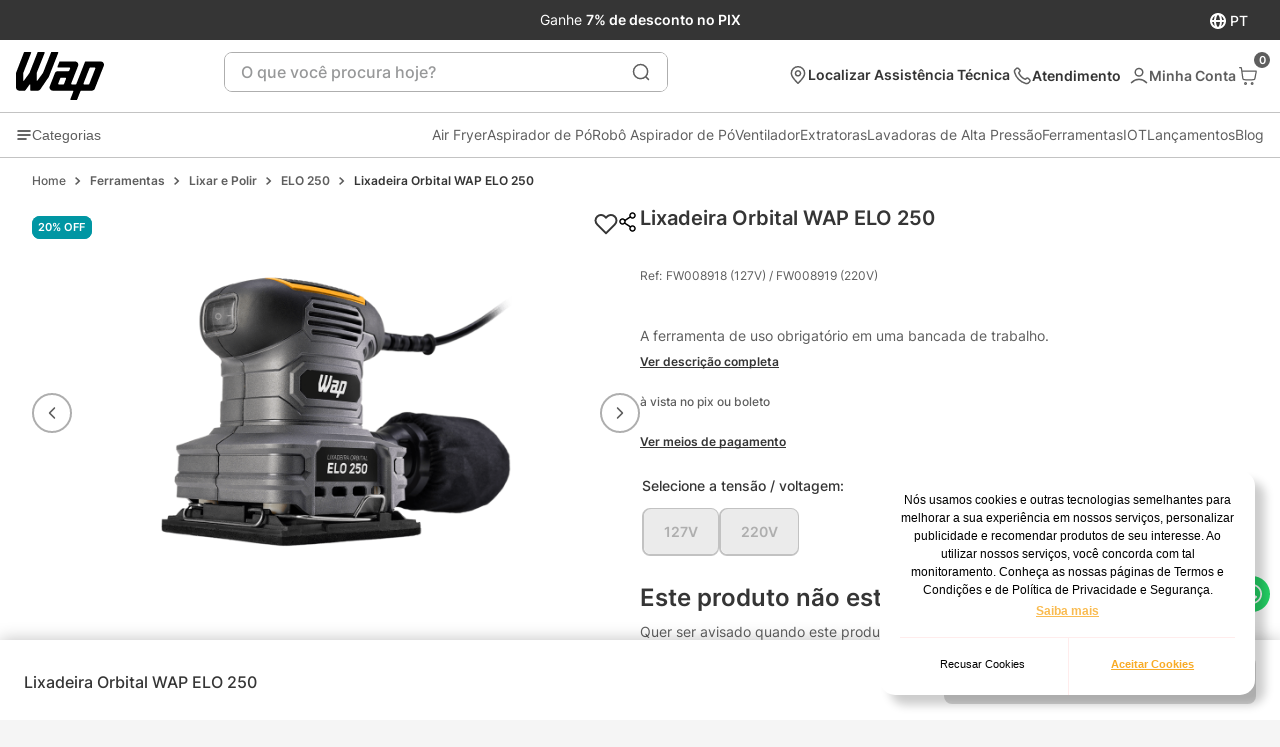

--- FILE ---
content_type: text/html; charset=utf-8
request_url: https://www.google.com/recaptcha/enterprise/anchor?ar=1&k=6LdV7CIpAAAAAPUrHXWlFArQ5hSiNQJk6Ja-vcYM&co=aHR0cHM6Ly9sb2phLndhcC5pbmQuYnI6NDQz&hl=pt-BR&v=PoyoqOPhxBO7pBk68S4YbpHZ&size=invisible&anchor-ms=20000&execute-ms=30000&cb=ep5eqo6kvj1g
body_size: 48848
content:
<!DOCTYPE HTML><html dir="ltr" lang="pt-BR"><head><meta http-equiv="Content-Type" content="text/html; charset=UTF-8">
<meta http-equiv="X-UA-Compatible" content="IE=edge">
<title>reCAPTCHA</title>
<style type="text/css">
/* cyrillic-ext */
@font-face {
  font-family: 'Roboto';
  font-style: normal;
  font-weight: 400;
  font-stretch: 100%;
  src: url(//fonts.gstatic.com/s/roboto/v48/KFO7CnqEu92Fr1ME7kSn66aGLdTylUAMa3GUBHMdazTgWw.woff2) format('woff2');
  unicode-range: U+0460-052F, U+1C80-1C8A, U+20B4, U+2DE0-2DFF, U+A640-A69F, U+FE2E-FE2F;
}
/* cyrillic */
@font-face {
  font-family: 'Roboto';
  font-style: normal;
  font-weight: 400;
  font-stretch: 100%;
  src: url(//fonts.gstatic.com/s/roboto/v48/KFO7CnqEu92Fr1ME7kSn66aGLdTylUAMa3iUBHMdazTgWw.woff2) format('woff2');
  unicode-range: U+0301, U+0400-045F, U+0490-0491, U+04B0-04B1, U+2116;
}
/* greek-ext */
@font-face {
  font-family: 'Roboto';
  font-style: normal;
  font-weight: 400;
  font-stretch: 100%;
  src: url(//fonts.gstatic.com/s/roboto/v48/KFO7CnqEu92Fr1ME7kSn66aGLdTylUAMa3CUBHMdazTgWw.woff2) format('woff2');
  unicode-range: U+1F00-1FFF;
}
/* greek */
@font-face {
  font-family: 'Roboto';
  font-style: normal;
  font-weight: 400;
  font-stretch: 100%;
  src: url(//fonts.gstatic.com/s/roboto/v48/KFO7CnqEu92Fr1ME7kSn66aGLdTylUAMa3-UBHMdazTgWw.woff2) format('woff2');
  unicode-range: U+0370-0377, U+037A-037F, U+0384-038A, U+038C, U+038E-03A1, U+03A3-03FF;
}
/* math */
@font-face {
  font-family: 'Roboto';
  font-style: normal;
  font-weight: 400;
  font-stretch: 100%;
  src: url(//fonts.gstatic.com/s/roboto/v48/KFO7CnqEu92Fr1ME7kSn66aGLdTylUAMawCUBHMdazTgWw.woff2) format('woff2');
  unicode-range: U+0302-0303, U+0305, U+0307-0308, U+0310, U+0312, U+0315, U+031A, U+0326-0327, U+032C, U+032F-0330, U+0332-0333, U+0338, U+033A, U+0346, U+034D, U+0391-03A1, U+03A3-03A9, U+03B1-03C9, U+03D1, U+03D5-03D6, U+03F0-03F1, U+03F4-03F5, U+2016-2017, U+2034-2038, U+203C, U+2040, U+2043, U+2047, U+2050, U+2057, U+205F, U+2070-2071, U+2074-208E, U+2090-209C, U+20D0-20DC, U+20E1, U+20E5-20EF, U+2100-2112, U+2114-2115, U+2117-2121, U+2123-214F, U+2190, U+2192, U+2194-21AE, U+21B0-21E5, U+21F1-21F2, U+21F4-2211, U+2213-2214, U+2216-22FF, U+2308-230B, U+2310, U+2319, U+231C-2321, U+2336-237A, U+237C, U+2395, U+239B-23B7, U+23D0, U+23DC-23E1, U+2474-2475, U+25AF, U+25B3, U+25B7, U+25BD, U+25C1, U+25CA, U+25CC, U+25FB, U+266D-266F, U+27C0-27FF, U+2900-2AFF, U+2B0E-2B11, U+2B30-2B4C, U+2BFE, U+3030, U+FF5B, U+FF5D, U+1D400-1D7FF, U+1EE00-1EEFF;
}
/* symbols */
@font-face {
  font-family: 'Roboto';
  font-style: normal;
  font-weight: 400;
  font-stretch: 100%;
  src: url(//fonts.gstatic.com/s/roboto/v48/KFO7CnqEu92Fr1ME7kSn66aGLdTylUAMaxKUBHMdazTgWw.woff2) format('woff2');
  unicode-range: U+0001-000C, U+000E-001F, U+007F-009F, U+20DD-20E0, U+20E2-20E4, U+2150-218F, U+2190, U+2192, U+2194-2199, U+21AF, U+21E6-21F0, U+21F3, U+2218-2219, U+2299, U+22C4-22C6, U+2300-243F, U+2440-244A, U+2460-24FF, U+25A0-27BF, U+2800-28FF, U+2921-2922, U+2981, U+29BF, U+29EB, U+2B00-2BFF, U+4DC0-4DFF, U+FFF9-FFFB, U+10140-1018E, U+10190-1019C, U+101A0, U+101D0-101FD, U+102E0-102FB, U+10E60-10E7E, U+1D2C0-1D2D3, U+1D2E0-1D37F, U+1F000-1F0FF, U+1F100-1F1AD, U+1F1E6-1F1FF, U+1F30D-1F30F, U+1F315, U+1F31C, U+1F31E, U+1F320-1F32C, U+1F336, U+1F378, U+1F37D, U+1F382, U+1F393-1F39F, U+1F3A7-1F3A8, U+1F3AC-1F3AF, U+1F3C2, U+1F3C4-1F3C6, U+1F3CA-1F3CE, U+1F3D4-1F3E0, U+1F3ED, U+1F3F1-1F3F3, U+1F3F5-1F3F7, U+1F408, U+1F415, U+1F41F, U+1F426, U+1F43F, U+1F441-1F442, U+1F444, U+1F446-1F449, U+1F44C-1F44E, U+1F453, U+1F46A, U+1F47D, U+1F4A3, U+1F4B0, U+1F4B3, U+1F4B9, U+1F4BB, U+1F4BF, U+1F4C8-1F4CB, U+1F4D6, U+1F4DA, U+1F4DF, U+1F4E3-1F4E6, U+1F4EA-1F4ED, U+1F4F7, U+1F4F9-1F4FB, U+1F4FD-1F4FE, U+1F503, U+1F507-1F50B, U+1F50D, U+1F512-1F513, U+1F53E-1F54A, U+1F54F-1F5FA, U+1F610, U+1F650-1F67F, U+1F687, U+1F68D, U+1F691, U+1F694, U+1F698, U+1F6AD, U+1F6B2, U+1F6B9-1F6BA, U+1F6BC, U+1F6C6-1F6CF, U+1F6D3-1F6D7, U+1F6E0-1F6EA, U+1F6F0-1F6F3, U+1F6F7-1F6FC, U+1F700-1F7FF, U+1F800-1F80B, U+1F810-1F847, U+1F850-1F859, U+1F860-1F887, U+1F890-1F8AD, U+1F8B0-1F8BB, U+1F8C0-1F8C1, U+1F900-1F90B, U+1F93B, U+1F946, U+1F984, U+1F996, U+1F9E9, U+1FA00-1FA6F, U+1FA70-1FA7C, U+1FA80-1FA89, U+1FA8F-1FAC6, U+1FACE-1FADC, U+1FADF-1FAE9, U+1FAF0-1FAF8, U+1FB00-1FBFF;
}
/* vietnamese */
@font-face {
  font-family: 'Roboto';
  font-style: normal;
  font-weight: 400;
  font-stretch: 100%;
  src: url(//fonts.gstatic.com/s/roboto/v48/KFO7CnqEu92Fr1ME7kSn66aGLdTylUAMa3OUBHMdazTgWw.woff2) format('woff2');
  unicode-range: U+0102-0103, U+0110-0111, U+0128-0129, U+0168-0169, U+01A0-01A1, U+01AF-01B0, U+0300-0301, U+0303-0304, U+0308-0309, U+0323, U+0329, U+1EA0-1EF9, U+20AB;
}
/* latin-ext */
@font-face {
  font-family: 'Roboto';
  font-style: normal;
  font-weight: 400;
  font-stretch: 100%;
  src: url(//fonts.gstatic.com/s/roboto/v48/KFO7CnqEu92Fr1ME7kSn66aGLdTylUAMa3KUBHMdazTgWw.woff2) format('woff2');
  unicode-range: U+0100-02BA, U+02BD-02C5, U+02C7-02CC, U+02CE-02D7, U+02DD-02FF, U+0304, U+0308, U+0329, U+1D00-1DBF, U+1E00-1E9F, U+1EF2-1EFF, U+2020, U+20A0-20AB, U+20AD-20C0, U+2113, U+2C60-2C7F, U+A720-A7FF;
}
/* latin */
@font-face {
  font-family: 'Roboto';
  font-style: normal;
  font-weight: 400;
  font-stretch: 100%;
  src: url(//fonts.gstatic.com/s/roboto/v48/KFO7CnqEu92Fr1ME7kSn66aGLdTylUAMa3yUBHMdazQ.woff2) format('woff2');
  unicode-range: U+0000-00FF, U+0131, U+0152-0153, U+02BB-02BC, U+02C6, U+02DA, U+02DC, U+0304, U+0308, U+0329, U+2000-206F, U+20AC, U+2122, U+2191, U+2193, U+2212, U+2215, U+FEFF, U+FFFD;
}
/* cyrillic-ext */
@font-face {
  font-family: 'Roboto';
  font-style: normal;
  font-weight: 500;
  font-stretch: 100%;
  src: url(//fonts.gstatic.com/s/roboto/v48/KFO7CnqEu92Fr1ME7kSn66aGLdTylUAMa3GUBHMdazTgWw.woff2) format('woff2');
  unicode-range: U+0460-052F, U+1C80-1C8A, U+20B4, U+2DE0-2DFF, U+A640-A69F, U+FE2E-FE2F;
}
/* cyrillic */
@font-face {
  font-family: 'Roboto';
  font-style: normal;
  font-weight: 500;
  font-stretch: 100%;
  src: url(//fonts.gstatic.com/s/roboto/v48/KFO7CnqEu92Fr1ME7kSn66aGLdTylUAMa3iUBHMdazTgWw.woff2) format('woff2');
  unicode-range: U+0301, U+0400-045F, U+0490-0491, U+04B0-04B1, U+2116;
}
/* greek-ext */
@font-face {
  font-family: 'Roboto';
  font-style: normal;
  font-weight: 500;
  font-stretch: 100%;
  src: url(//fonts.gstatic.com/s/roboto/v48/KFO7CnqEu92Fr1ME7kSn66aGLdTylUAMa3CUBHMdazTgWw.woff2) format('woff2');
  unicode-range: U+1F00-1FFF;
}
/* greek */
@font-face {
  font-family: 'Roboto';
  font-style: normal;
  font-weight: 500;
  font-stretch: 100%;
  src: url(//fonts.gstatic.com/s/roboto/v48/KFO7CnqEu92Fr1ME7kSn66aGLdTylUAMa3-UBHMdazTgWw.woff2) format('woff2');
  unicode-range: U+0370-0377, U+037A-037F, U+0384-038A, U+038C, U+038E-03A1, U+03A3-03FF;
}
/* math */
@font-face {
  font-family: 'Roboto';
  font-style: normal;
  font-weight: 500;
  font-stretch: 100%;
  src: url(//fonts.gstatic.com/s/roboto/v48/KFO7CnqEu92Fr1ME7kSn66aGLdTylUAMawCUBHMdazTgWw.woff2) format('woff2');
  unicode-range: U+0302-0303, U+0305, U+0307-0308, U+0310, U+0312, U+0315, U+031A, U+0326-0327, U+032C, U+032F-0330, U+0332-0333, U+0338, U+033A, U+0346, U+034D, U+0391-03A1, U+03A3-03A9, U+03B1-03C9, U+03D1, U+03D5-03D6, U+03F0-03F1, U+03F4-03F5, U+2016-2017, U+2034-2038, U+203C, U+2040, U+2043, U+2047, U+2050, U+2057, U+205F, U+2070-2071, U+2074-208E, U+2090-209C, U+20D0-20DC, U+20E1, U+20E5-20EF, U+2100-2112, U+2114-2115, U+2117-2121, U+2123-214F, U+2190, U+2192, U+2194-21AE, U+21B0-21E5, U+21F1-21F2, U+21F4-2211, U+2213-2214, U+2216-22FF, U+2308-230B, U+2310, U+2319, U+231C-2321, U+2336-237A, U+237C, U+2395, U+239B-23B7, U+23D0, U+23DC-23E1, U+2474-2475, U+25AF, U+25B3, U+25B7, U+25BD, U+25C1, U+25CA, U+25CC, U+25FB, U+266D-266F, U+27C0-27FF, U+2900-2AFF, U+2B0E-2B11, U+2B30-2B4C, U+2BFE, U+3030, U+FF5B, U+FF5D, U+1D400-1D7FF, U+1EE00-1EEFF;
}
/* symbols */
@font-face {
  font-family: 'Roboto';
  font-style: normal;
  font-weight: 500;
  font-stretch: 100%;
  src: url(//fonts.gstatic.com/s/roboto/v48/KFO7CnqEu92Fr1ME7kSn66aGLdTylUAMaxKUBHMdazTgWw.woff2) format('woff2');
  unicode-range: U+0001-000C, U+000E-001F, U+007F-009F, U+20DD-20E0, U+20E2-20E4, U+2150-218F, U+2190, U+2192, U+2194-2199, U+21AF, U+21E6-21F0, U+21F3, U+2218-2219, U+2299, U+22C4-22C6, U+2300-243F, U+2440-244A, U+2460-24FF, U+25A0-27BF, U+2800-28FF, U+2921-2922, U+2981, U+29BF, U+29EB, U+2B00-2BFF, U+4DC0-4DFF, U+FFF9-FFFB, U+10140-1018E, U+10190-1019C, U+101A0, U+101D0-101FD, U+102E0-102FB, U+10E60-10E7E, U+1D2C0-1D2D3, U+1D2E0-1D37F, U+1F000-1F0FF, U+1F100-1F1AD, U+1F1E6-1F1FF, U+1F30D-1F30F, U+1F315, U+1F31C, U+1F31E, U+1F320-1F32C, U+1F336, U+1F378, U+1F37D, U+1F382, U+1F393-1F39F, U+1F3A7-1F3A8, U+1F3AC-1F3AF, U+1F3C2, U+1F3C4-1F3C6, U+1F3CA-1F3CE, U+1F3D4-1F3E0, U+1F3ED, U+1F3F1-1F3F3, U+1F3F5-1F3F7, U+1F408, U+1F415, U+1F41F, U+1F426, U+1F43F, U+1F441-1F442, U+1F444, U+1F446-1F449, U+1F44C-1F44E, U+1F453, U+1F46A, U+1F47D, U+1F4A3, U+1F4B0, U+1F4B3, U+1F4B9, U+1F4BB, U+1F4BF, U+1F4C8-1F4CB, U+1F4D6, U+1F4DA, U+1F4DF, U+1F4E3-1F4E6, U+1F4EA-1F4ED, U+1F4F7, U+1F4F9-1F4FB, U+1F4FD-1F4FE, U+1F503, U+1F507-1F50B, U+1F50D, U+1F512-1F513, U+1F53E-1F54A, U+1F54F-1F5FA, U+1F610, U+1F650-1F67F, U+1F687, U+1F68D, U+1F691, U+1F694, U+1F698, U+1F6AD, U+1F6B2, U+1F6B9-1F6BA, U+1F6BC, U+1F6C6-1F6CF, U+1F6D3-1F6D7, U+1F6E0-1F6EA, U+1F6F0-1F6F3, U+1F6F7-1F6FC, U+1F700-1F7FF, U+1F800-1F80B, U+1F810-1F847, U+1F850-1F859, U+1F860-1F887, U+1F890-1F8AD, U+1F8B0-1F8BB, U+1F8C0-1F8C1, U+1F900-1F90B, U+1F93B, U+1F946, U+1F984, U+1F996, U+1F9E9, U+1FA00-1FA6F, U+1FA70-1FA7C, U+1FA80-1FA89, U+1FA8F-1FAC6, U+1FACE-1FADC, U+1FADF-1FAE9, U+1FAF0-1FAF8, U+1FB00-1FBFF;
}
/* vietnamese */
@font-face {
  font-family: 'Roboto';
  font-style: normal;
  font-weight: 500;
  font-stretch: 100%;
  src: url(//fonts.gstatic.com/s/roboto/v48/KFO7CnqEu92Fr1ME7kSn66aGLdTylUAMa3OUBHMdazTgWw.woff2) format('woff2');
  unicode-range: U+0102-0103, U+0110-0111, U+0128-0129, U+0168-0169, U+01A0-01A1, U+01AF-01B0, U+0300-0301, U+0303-0304, U+0308-0309, U+0323, U+0329, U+1EA0-1EF9, U+20AB;
}
/* latin-ext */
@font-face {
  font-family: 'Roboto';
  font-style: normal;
  font-weight: 500;
  font-stretch: 100%;
  src: url(//fonts.gstatic.com/s/roboto/v48/KFO7CnqEu92Fr1ME7kSn66aGLdTylUAMa3KUBHMdazTgWw.woff2) format('woff2');
  unicode-range: U+0100-02BA, U+02BD-02C5, U+02C7-02CC, U+02CE-02D7, U+02DD-02FF, U+0304, U+0308, U+0329, U+1D00-1DBF, U+1E00-1E9F, U+1EF2-1EFF, U+2020, U+20A0-20AB, U+20AD-20C0, U+2113, U+2C60-2C7F, U+A720-A7FF;
}
/* latin */
@font-face {
  font-family: 'Roboto';
  font-style: normal;
  font-weight: 500;
  font-stretch: 100%;
  src: url(//fonts.gstatic.com/s/roboto/v48/KFO7CnqEu92Fr1ME7kSn66aGLdTylUAMa3yUBHMdazQ.woff2) format('woff2');
  unicode-range: U+0000-00FF, U+0131, U+0152-0153, U+02BB-02BC, U+02C6, U+02DA, U+02DC, U+0304, U+0308, U+0329, U+2000-206F, U+20AC, U+2122, U+2191, U+2193, U+2212, U+2215, U+FEFF, U+FFFD;
}
/* cyrillic-ext */
@font-face {
  font-family: 'Roboto';
  font-style: normal;
  font-weight: 900;
  font-stretch: 100%;
  src: url(//fonts.gstatic.com/s/roboto/v48/KFO7CnqEu92Fr1ME7kSn66aGLdTylUAMa3GUBHMdazTgWw.woff2) format('woff2');
  unicode-range: U+0460-052F, U+1C80-1C8A, U+20B4, U+2DE0-2DFF, U+A640-A69F, U+FE2E-FE2F;
}
/* cyrillic */
@font-face {
  font-family: 'Roboto';
  font-style: normal;
  font-weight: 900;
  font-stretch: 100%;
  src: url(//fonts.gstatic.com/s/roboto/v48/KFO7CnqEu92Fr1ME7kSn66aGLdTylUAMa3iUBHMdazTgWw.woff2) format('woff2');
  unicode-range: U+0301, U+0400-045F, U+0490-0491, U+04B0-04B1, U+2116;
}
/* greek-ext */
@font-face {
  font-family: 'Roboto';
  font-style: normal;
  font-weight: 900;
  font-stretch: 100%;
  src: url(//fonts.gstatic.com/s/roboto/v48/KFO7CnqEu92Fr1ME7kSn66aGLdTylUAMa3CUBHMdazTgWw.woff2) format('woff2');
  unicode-range: U+1F00-1FFF;
}
/* greek */
@font-face {
  font-family: 'Roboto';
  font-style: normal;
  font-weight: 900;
  font-stretch: 100%;
  src: url(//fonts.gstatic.com/s/roboto/v48/KFO7CnqEu92Fr1ME7kSn66aGLdTylUAMa3-UBHMdazTgWw.woff2) format('woff2');
  unicode-range: U+0370-0377, U+037A-037F, U+0384-038A, U+038C, U+038E-03A1, U+03A3-03FF;
}
/* math */
@font-face {
  font-family: 'Roboto';
  font-style: normal;
  font-weight: 900;
  font-stretch: 100%;
  src: url(//fonts.gstatic.com/s/roboto/v48/KFO7CnqEu92Fr1ME7kSn66aGLdTylUAMawCUBHMdazTgWw.woff2) format('woff2');
  unicode-range: U+0302-0303, U+0305, U+0307-0308, U+0310, U+0312, U+0315, U+031A, U+0326-0327, U+032C, U+032F-0330, U+0332-0333, U+0338, U+033A, U+0346, U+034D, U+0391-03A1, U+03A3-03A9, U+03B1-03C9, U+03D1, U+03D5-03D6, U+03F0-03F1, U+03F4-03F5, U+2016-2017, U+2034-2038, U+203C, U+2040, U+2043, U+2047, U+2050, U+2057, U+205F, U+2070-2071, U+2074-208E, U+2090-209C, U+20D0-20DC, U+20E1, U+20E5-20EF, U+2100-2112, U+2114-2115, U+2117-2121, U+2123-214F, U+2190, U+2192, U+2194-21AE, U+21B0-21E5, U+21F1-21F2, U+21F4-2211, U+2213-2214, U+2216-22FF, U+2308-230B, U+2310, U+2319, U+231C-2321, U+2336-237A, U+237C, U+2395, U+239B-23B7, U+23D0, U+23DC-23E1, U+2474-2475, U+25AF, U+25B3, U+25B7, U+25BD, U+25C1, U+25CA, U+25CC, U+25FB, U+266D-266F, U+27C0-27FF, U+2900-2AFF, U+2B0E-2B11, U+2B30-2B4C, U+2BFE, U+3030, U+FF5B, U+FF5D, U+1D400-1D7FF, U+1EE00-1EEFF;
}
/* symbols */
@font-face {
  font-family: 'Roboto';
  font-style: normal;
  font-weight: 900;
  font-stretch: 100%;
  src: url(//fonts.gstatic.com/s/roboto/v48/KFO7CnqEu92Fr1ME7kSn66aGLdTylUAMaxKUBHMdazTgWw.woff2) format('woff2');
  unicode-range: U+0001-000C, U+000E-001F, U+007F-009F, U+20DD-20E0, U+20E2-20E4, U+2150-218F, U+2190, U+2192, U+2194-2199, U+21AF, U+21E6-21F0, U+21F3, U+2218-2219, U+2299, U+22C4-22C6, U+2300-243F, U+2440-244A, U+2460-24FF, U+25A0-27BF, U+2800-28FF, U+2921-2922, U+2981, U+29BF, U+29EB, U+2B00-2BFF, U+4DC0-4DFF, U+FFF9-FFFB, U+10140-1018E, U+10190-1019C, U+101A0, U+101D0-101FD, U+102E0-102FB, U+10E60-10E7E, U+1D2C0-1D2D3, U+1D2E0-1D37F, U+1F000-1F0FF, U+1F100-1F1AD, U+1F1E6-1F1FF, U+1F30D-1F30F, U+1F315, U+1F31C, U+1F31E, U+1F320-1F32C, U+1F336, U+1F378, U+1F37D, U+1F382, U+1F393-1F39F, U+1F3A7-1F3A8, U+1F3AC-1F3AF, U+1F3C2, U+1F3C4-1F3C6, U+1F3CA-1F3CE, U+1F3D4-1F3E0, U+1F3ED, U+1F3F1-1F3F3, U+1F3F5-1F3F7, U+1F408, U+1F415, U+1F41F, U+1F426, U+1F43F, U+1F441-1F442, U+1F444, U+1F446-1F449, U+1F44C-1F44E, U+1F453, U+1F46A, U+1F47D, U+1F4A3, U+1F4B0, U+1F4B3, U+1F4B9, U+1F4BB, U+1F4BF, U+1F4C8-1F4CB, U+1F4D6, U+1F4DA, U+1F4DF, U+1F4E3-1F4E6, U+1F4EA-1F4ED, U+1F4F7, U+1F4F9-1F4FB, U+1F4FD-1F4FE, U+1F503, U+1F507-1F50B, U+1F50D, U+1F512-1F513, U+1F53E-1F54A, U+1F54F-1F5FA, U+1F610, U+1F650-1F67F, U+1F687, U+1F68D, U+1F691, U+1F694, U+1F698, U+1F6AD, U+1F6B2, U+1F6B9-1F6BA, U+1F6BC, U+1F6C6-1F6CF, U+1F6D3-1F6D7, U+1F6E0-1F6EA, U+1F6F0-1F6F3, U+1F6F7-1F6FC, U+1F700-1F7FF, U+1F800-1F80B, U+1F810-1F847, U+1F850-1F859, U+1F860-1F887, U+1F890-1F8AD, U+1F8B0-1F8BB, U+1F8C0-1F8C1, U+1F900-1F90B, U+1F93B, U+1F946, U+1F984, U+1F996, U+1F9E9, U+1FA00-1FA6F, U+1FA70-1FA7C, U+1FA80-1FA89, U+1FA8F-1FAC6, U+1FACE-1FADC, U+1FADF-1FAE9, U+1FAF0-1FAF8, U+1FB00-1FBFF;
}
/* vietnamese */
@font-face {
  font-family: 'Roboto';
  font-style: normal;
  font-weight: 900;
  font-stretch: 100%;
  src: url(//fonts.gstatic.com/s/roboto/v48/KFO7CnqEu92Fr1ME7kSn66aGLdTylUAMa3OUBHMdazTgWw.woff2) format('woff2');
  unicode-range: U+0102-0103, U+0110-0111, U+0128-0129, U+0168-0169, U+01A0-01A1, U+01AF-01B0, U+0300-0301, U+0303-0304, U+0308-0309, U+0323, U+0329, U+1EA0-1EF9, U+20AB;
}
/* latin-ext */
@font-face {
  font-family: 'Roboto';
  font-style: normal;
  font-weight: 900;
  font-stretch: 100%;
  src: url(//fonts.gstatic.com/s/roboto/v48/KFO7CnqEu92Fr1ME7kSn66aGLdTylUAMa3KUBHMdazTgWw.woff2) format('woff2');
  unicode-range: U+0100-02BA, U+02BD-02C5, U+02C7-02CC, U+02CE-02D7, U+02DD-02FF, U+0304, U+0308, U+0329, U+1D00-1DBF, U+1E00-1E9F, U+1EF2-1EFF, U+2020, U+20A0-20AB, U+20AD-20C0, U+2113, U+2C60-2C7F, U+A720-A7FF;
}
/* latin */
@font-face {
  font-family: 'Roboto';
  font-style: normal;
  font-weight: 900;
  font-stretch: 100%;
  src: url(//fonts.gstatic.com/s/roboto/v48/KFO7CnqEu92Fr1ME7kSn66aGLdTylUAMa3yUBHMdazQ.woff2) format('woff2');
  unicode-range: U+0000-00FF, U+0131, U+0152-0153, U+02BB-02BC, U+02C6, U+02DA, U+02DC, U+0304, U+0308, U+0329, U+2000-206F, U+20AC, U+2122, U+2191, U+2193, U+2212, U+2215, U+FEFF, U+FFFD;
}

</style>
<link rel="stylesheet" type="text/css" href="https://www.gstatic.com/recaptcha/releases/PoyoqOPhxBO7pBk68S4YbpHZ/styles__ltr.css">
<script nonce="5sh633QoVvNu2T6imfknvw" type="text/javascript">window['__recaptcha_api'] = 'https://www.google.com/recaptcha/enterprise/';</script>
<script type="text/javascript" src="https://www.gstatic.com/recaptcha/releases/PoyoqOPhxBO7pBk68S4YbpHZ/recaptcha__pt_br.js" nonce="5sh633QoVvNu2T6imfknvw">
      
    </script></head>
<body><div id="rc-anchor-alert" class="rc-anchor-alert"></div>
<input type="hidden" id="recaptcha-token" value="[base64]">
<script type="text/javascript" nonce="5sh633QoVvNu2T6imfknvw">
      recaptcha.anchor.Main.init("[\x22ainput\x22,[\x22bgdata\x22,\x22\x22,\[base64]/[base64]/[base64]/KE4oMTI0LHYsdi5HKSxMWihsLHYpKTpOKDEyNCx2LGwpLFYpLHYpLFQpKSxGKDE3MSx2KX0scjc9ZnVuY3Rpb24obCl7cmV0dXJuIGx9LEM9ZnVuY3Rpb24obCxWLHYpe04odixsLFYpLFZbYWtdPTI3OTZ9LG49ZnVuY3Rpb24obCxWKXtWLlg9KChWLlg/[base64]/[base64]/[base64]/[base64]/[base64]/[base64]/[base64]/[base64]/[base64]/[base64]/[base64]\\u003d\x22,\[base64]\\u003d\\u003d\x22,\x22w4tzV8ODRV/CnMKoO2tZM8OEEnLDrcODXSLCh8K2w6HDlcOzC8KxLMKLcV94FDrDvcK1NjvCusKBw6/CpsO2QS7Cki0LBcK2PVzCt8OEw5YwIcKzw4R8A8KkGMKsw7jDmcK+wrDCosO0w7xIYMKMwq4iJRsgwoTCpMOSLgxNfA13woU9wrpyccKCUMKmw59MGcKEwqM7w7hlwobChnIYw7VEw4MLMUU/wrLCoGx2VMOxw7Ruw5obw5lpd8OXw53DisKxw5AIecO1I0LDojfDo8O7wobDtl/[base64]/[base64]/[base64]/CiCnDvSRww6LDiwzDl8KGw7I+csKuwq3DtV7CkG/[base64]/Ctl0hfkLCqFXCpMK8LsO9FMK1wrLCicOnwphdEsOZwqx5O2/DqcKkJVDCvT9ccU/DiMOYw4LDnMOTwrl6w4TCsMKdw5kEw6RPw544wovDqSoQwrVvwokpw6NAeMO3QMOSc8Olw5tgRMKmwrcmdMOtw5dJwpRvwr1Hw4nClMONaMO/wqjCv0kiwppkwoIBVBMlw4PDj8Ktw6PDtQHCp8KqHMKmwp5jGcKEwqokbibCrMKaw5vCvBTDh8OBMMKIwo3DkkLCkcOuwoA9wqfCjDdkQBsQeMOAwrMTwrHCvsKmVsOYwonCr8KOwpjCtsOXCz8hOcOPG8K8dzY5JEXCoANIwoFGS0rChMKWGMOkScKDwpwIwq/CugdRw4bCvsKfaMO5diXDt8Knwqd7cwvCicKJYXBlwoQ+ccOcwqJkwpPCniHChlfCtDPDgcK1GcKfwoHCsyDDiMKfw6/ClFQmasKBCMKAwprDrw/[base64]/DssKCdAEgAQsrXTMRecK2w7rCo3dsRMOHw6kLBsK3TkbCg8OXwqjCuMOnwopWEi0sJ2QRejJSesOLw7AAECnCpcORL8O0w4wqUnzDvDLCvUbCtcKhwqrDmXFcdnsvw6JKOhvDggNQwqcuNcKnw4HDo2bCgMO/w7FXwrLCn8K5bMKHRXPCoMORw7/DosOkfcO+w7PCu8Kjw7U0wpYTwp1UwqzDicO9w4YfwqTDl8KLw7zChQx8NMOSf8OwR2fDtnksw6DChEIHw4PDhQw/wrg2w6jClQbDjFt2IsK8wo9pAsOdAcK5M8KrwrgAw4vCmCzCjcO/HHIEGQrDpWXCo31xwqpdFMOlGl8mZsOywpzDmXtww781wr/Cgh1ewqXDsGgbXxrCncOIw54lXcOCw5nDnMOrwp5qAXrDg0oVHlIDJsOyMGVbZkPCoMOrVD9QSlJSw5fChcOcwp/CusOPemYcOMKJw4gvwqUVw53DpcKxORDDi0F0R8OIRT/CiMOaIjPDiMOoCsKUw4h5wprDtzPDkmjCmB/DkV/Ctm/Dh8KYFjInw4t1w44HOsKYd8K8ZyJaZAHChTnDv0nDsmrDhErDjMKywoJzwo/DvcKRNGjCuy/Cv8K5fg/CiR7Cq8K4w6tAS8K9JFMRw6XCol/[base64]/[base64]/NB/DtgtHw73DisKJBn3DkMKqNi5aHsKDw4zDkMO+wqzCnxjCrMKdGk3Dl8O6w4Q3wqDCnyPCgcOAKcOvwpYdKys6wo3CmFJmXgfDgxo5EQcIw4Baw5jDucKHwrY6DgsVDxscwrHDuEbCrUQ0FMKRDXbDpsO3dVfDkhjDrcK4cxp3cMK/w5/Dh2E2w7bCnsKNfcOLw73Dq8Oxw7NZw6HDmcKtRG3CjUpFwqjDq8OGw4MaWynDocOhU8KVw5kwCsO8w4XCq8O3w4jCqMOfNsODwp7DiMKvSgMVaFNOIkUTwrY3az5uIlEvFcKZEcO2GX/[base64]/[base64]/cRvDjkJJKmFPf2jDhG5swp5NwpwDcFBYwrZpN8KrVMKONcKJw6vCqsKyw7zClWHCgBJSw59fwrY/MibChnTChVEJPsO/[base64]/DlMKiNCPCg8KOcETCqAIvw7JiFcKFE8OjFcOww5EWw6jCn3tww6MJw684w7QRwqVRXMKxG15JwqFkwoZfDjTClcOMw7jCmAZZw6dETsOxw5nDuMKIZTBzwqjCsUTCkirDncKsa0AhwrfCrU4uw4/Cgz5/[base64]/[base64]/DjcOFwqUyPjTCnsK7RzHDsUI8N0XCnMOSdsKlRMOmwo9wOcKbw5xvbUJRHgHCiSsDBRNyw4d5UnkdcB4qDEYFw58+w59UwoAWwpbCrTtcw6I/[base64]/CpsK9AMKOVMKiMcK1VULDn0FXwqDDsUNtWSjCp8OKfG8ZEMOCKsKww4FpQiXDn8KBfMOAYTbDk1DCsMKSw5rDpn1xwqISwpxew57DvRDCqcKeFQskwqpEwrnDt8KcwqTCqcODwrB6wqLDpsOew4vCicKqw6jDrg/DkiN9PTNgwo7DgcOOwq4FcHJPbz7DuH4qYMKOwoQ3w4bDjcKVwrTCvcO9w78uw5IACMKlwoAYw4gbFcOrworCj2LCl8OBw4/DlcOADMK7U8OQwpJ0DcOHRcOpZ3vCjcOjw7jDozbCqMKtwowXwrnClcKVwpnCt1F0wqPCncKZGsOFZMOuJsODOMO1w69OwoDCjsOpw6nCmMOrw6fDrcOrZ8Knw6k/w7h8H8KPw4kPwoPDlC4ERHIrw7JdwrluHV5sYsOCwpbCrsKkw7XCgQvDkgI6GsOHcsOZQ8Okw7XDm8ObXzbCoHZZZmjDtsOwNMOYGUw9LsO/FV7Dv8OOJcKdw6XCn8OKa8Obw6TDp1LCkRjCkHTCjsOrw6XDrsOmI2caLE9sJE/CqcOmw4vCo8OOwoTDu8OTXMKVDihgISozwp4JYcOcaDPDl8KawpkHw6rCtnEZwofDuMKvwrvCinTDucOEw6zDqMO4wqdOwpM+AMK7wovDsMKZM8O+PMOww63DocOYHGPDu2/Dvk3Do8Ouw7tNWRlcDsK0wroXJsOBw6/[base64]/DocOLw43DjCg9wqbCjMKTGsOgfMOzL8O0EmrCsmXCvcOIS8KSBDAfw51qwozCphXDjTY7W8K+PD/DnFQZwptvPmzDjznCrWzCjG/[base64]/wozDhHNvKcO9w4x+w61kw4h9FsOAcsKOHcO2U8K7wqIhwrcsw4oFcsO7O8O+DcOPw5rCncKDwqDDp1pxw4bDsUscWMOsS8K6ZcKIW8OFDmlWfcOnwpfDl8OewqnCm8KVTVxKbsKoeHl5wpLDk8KDwovCusKCKcOQRwF3RioBbDVMUcKdVcKTwrTDgcKOwoAIwonCk8O/[base64]/w4YBdSgBD3LClsKbw6PCvEJSw7rCrAzDoBfDucKCw5IXMHYlUMKJw53DhMKPWcOKw4NOwqkqw71RBsOzwp1Kw7EhwqhcLsOgEgNXUMK9w4ovwrrDkMOdwqJxw5fDiwvDt0LCtMOLMSJKKcOcRMKqEkpLw7pZw4l/w7gzwqwAwo7CrW7DpMONN8KMw7oew4/CmsKRfcKJw7zDvDZgbiDDojLCnMK7BcKzHcO+FTVVw6E0w7rDrW4KwpjDlEMUFcKmcXfDqsOoB8O7OHFKLsKbw4E6wq9gw47ChEPCgjNMwp5qe3zCisK/w6bDvcKPw50zcyUBw5dtwpLDu8OIw40kwrdiwpHCjFogwrRsw49Ww6Y9w4Blw7nCiMKrO3vCtHk3wp5ceQ4fwo3CgsOpLsOqMFvDmsKkVMK9wr/DksOrBcKWw5rDmcOdwpdnw5swP8Kgw4kmwp4BBUMEY28sNMKTZmDDl8K/dcOkesKTw6wVw4NzUkYLZsOSw53CjiFYLsK+w5XDsMOEwqnDlXgpw6/CnUp9wqc1w51Bw7vDoMOzwrYydMK1GEg4fiLCtH1Aw6ZcfH9pw7PCocKMw4zCnkU7wpbDt8OlKwHCtcOLw7jDuMONwrHCrWjDksKhSMOxPcK+wpXDrMKcw4bCisOpw7nCgMKKwrlnWxJYwqHDlV/CpwYNNMK/eMKmw4fCn8O8w4tvwrnCv8KgwoQnXApwKQZ/wrFBw6LDqMOHWsKmNCHCssKNwpHDv8OvAsOzAsOGFsKvJ8K7QDXDrx/ClAzDjHHDhsOYKAnDuV7DjMKowpUswpDDkQpwwq/[base64]/CiwJXW8OQMFfDq8KtNkPCucOgCQRNwpNhw44+XcKcw5jCpsOjIsO6fjUiwq/DhMOfwqpQPcKwwoh8w5TDjAEkRcOddj/[base64]/ClWjDg8KMC8KYIsKgDsOgwrRowrXDizvClArCqEUEw6TCt8OjWwltw5MtRcOMTMKTw41/GcKyFExPSktlw5Q2DSbDkA/CgMKxKRDDj8Kgw4PDjcKACmA4wozCqMKJw7bCqx3DuxwgOmkwI8KkHMOKIMOkecKrwrsewqfCmsKpLMK+YxjDkjQhwqs2V8K/[base64]/[base64]/CtA4QwoljJcK/WmFxaUvDr2xgw4p4wojDpCbDkEQEwqhSMWXCmGTClsOOwpIBdnPDosONwqnCqsOVw7sXe8OyWR/[base64]/w70aw4DDpgbDt08PAsOsCSEmwpVWbMOcbMOew4vCr2VuwoASw4HDnm/[base64]/Dq8KHw5sjwpPCilbCgcONwofDkcOiw5nCnMOkesONLMKbJhkhwpQgwod8F1HDlkrCvEfDvMO/[base64]/Dh8K+ahPDmREswofClxJ9fMK7w5TCo8KDw6lPw4REUsOuDlfCoyfDqmc4CMOFwocYw4LCnwp7w7dhY8Kzw6XDscKGAHnDkXtJwr/CjGtWwqpRVlHDgDbCvcKNwoTCrnDCmW3Dgw1HKcKewrLDkMOAw4fCvnl7w5PDlsOrLyHClcOEwrXDscOSXEkpw5fCmFEGe11Ww4TDr8O2w5XCuWZVBE7DpyPDkcKTPcKLMm5fw4rDp8KdJsKXwpAjw5Zbw6/Ck2LCgHxZHQ7DmMKOV8KZw7IVw6nDgFDDk0cXw6bCv0TCncKJLVwJQRdlaEXDvVNXwpjDskHCrcONw4/DrCnDusO5WcKIwobCosOEO8OQDjbDtS4PfMOkRl7Dh8O3SsKkP8Krw4bDhsK1w4oIwpTCjmDCtBd5VFtCS0TDr1vDjcOyRMOow4vDk8K9wrfCpMONwp1pdXYUGwYUG2BYbMKHwr/ChwTCnl1hwrh1w5PDksKww7A7w77CscKKbgUVw5oEU8KkdhnDksK5LcKOYQlsw7fDtgLDrsKFfF01OcOmwqXDkF8swo3DusOZw61Nw6DCoEJuP8KLZMO/A1TCk8Kkekp/wolAeMOWAUDDsXh1wqQkwq0SwoEcZizCrHLCo2zDrGDDuDTDm8ORL3tsehUUwqHDlkQIw7zCpsO1w5U/wqbCtcOKUEoZw6xEwrZ7UcOSPSHCixnDlsKJXFRkM2fDoMKdVgHCnnQbw4EJw4I1Hgo9HHXCuMKBUGrCq8O/a8KzaMK/wopjc8KMc3sFw4PDgVXDj0Yqw6wTVSpjw5lJwqLDiX/[base64]/[base64]/CuCPDtMOlw4lCwrnCiyPCnjM+wrjCqMKDw63DqCkiwpTDglbCpcKmesKEw5zDr8K8wqfDrWI6w59Zwr7CjsOUPsKEwqzChWY0TyBwUMK7woF8XQECwq13TsOMw4DCkMO1AwvDscONesK5X8KWN1g2w4rCi8KIbjPCqcKtM07CssOsYcOQwqAxZH/CosKFwpLCgsKFRsOsw5I6w5wkMzNLZFhTw7bDuMOXW08eKcO8w6nDhcO3wqw4wq/[base64]/w79Rw5bDjFjCmx/[base64]/[base64]/M0jDjzRqw6HCrVjDtsKGMgFWw4vCnGVwwpvCuwlvcHfDrjjCqTbCj8KIwonDocOUb37DpB3DpMOAHHFjw5bCgW12w6knRMKSM8OsWDhZwoNPXsKjDkw/w60jwqTDm8KpR8OtYR/ClzLCu2nDm2TChsOEw4fDscO7woQ/AMKdFnVFYgtUOR/CnRzCpRXCu0jDjnUFBsOnGMK0woLCvjDDlVTDssKbRz7DiMKKIsOZwo3DssK+UMOFCMKow5sTGkYjwpTDtXjCrcOlw4PCkT3DpmfDijJ1wrHCtMO1wqwYesKSw6HCgjXDhsKKHQfDtsKNwpYJcgZyJcKFBlRKw7tXT8O8wonDvsKVL8KDw7PClMKXwq/ChExvwo5wwp8Aw4PClMO1THLDhHnCrsKyQCEkw5lLwq9Ga8KbX0FlwpDCgsOdwqgyNV9+ZsKQasO9JcKtamctw7RawqZpT8KDJ8O/A8OcIsOlw4xFwoHCicK9w4LDtm4QZcKMw5oow6rDksKfwqkOwolzBG9nZsO3w7s8w4skc3HCr0fDgcK2ETTDtMKVwpLDrBLDlyhwVR87KGTCr27CkcKQWzR6woDDssK/DgMsCMOuBFUowqBIw5U1EcOYw5rDjwogw5YCAVHDhwXDvcOlw5UFP8OJacOpwq0XOxbDvsKEw5zDnsKRw4vDpsKoVW3DrMKDMcOywpQSZHseLDTDl8OKw4jDrsOBw4HDrRtIXXV5f1XCrcK7W8OAbMKKw4bDlcOwwotHWMOMS8KrwpfDncObw5/[base64]/GMOhSMOKwr7DpRMtwq7DmMO7dsKaw5hJG3ZJwrFLw5/DsMOtw77Cvj7CjMOWVhnDqsOMwofDk341w4MOwoMoBcOIw78Qwr3DugIsQD5JwpzDnFvDoWMGwoQNwrnDlcKGLcKPw7MNw7RGVMO1w70jwrkew7jDoWjCksKQw7xROSZPw7g0F1jDrj3Dukl/cwtRw71RQV9YwpUcO8O7bcORwojDtG7Du8OPwq7DtcKvwpZJXSzCsEdBwrkiMcOww4HCknF8I0jCjcKgMcOAORAzw6LCs07Dp2d9wqdFw5PCm8OfeWl5PlhlbMOcfcKldcKRw4XCuMODwoxFwowBVFLCpcOGPggHwrzDtMKqTyolXsKPD2/CgXcIwrE0E8Oew6k9wqBpJCdkDAInw48JMsKIw4/DqCQzIDnChMKGa0TCvcK0w5xPPTFkEkvDlWPCqcKOwp/DhsKEEcOGw7MIw7zCnsKGIsOOLsK2A1tdw7ZRLsO0w65vw5jDlEbCu8KHMsKOwp/Ch2rDlGfCpcKdRFdJw7g+TiHCqHLDnQbDo8KcEihKwrvCuVPCqMKDw4LDnsKbByYWU8Olwp7Chj7DgcK2MjZ6w6FfwqbDpXzCrR5LJMK6w6HCtMO6Y2DDh8KSHy7Dr8O0ED3CosO0GnXCvVxpAcKdWcKYwobDiMK0worDqW7DmsKJw5xKVsOiwpVWwoHClz/CnwXDhcOVNVDCviLCpMOUIGrDgMOgw67Cgm9GO8OqXC/DkcKrR8Oqa8KXw7wfwplpwqTCkMK9w5nCjsKVwoIkwofCmcOvwoHDpkXDpVVGRidQQzRBwppKHMK4wqlgw7zClFgPICvCvQ9XwqYpwqk/[base64]/Di8KrVFnDsAI0FCzDsjvDp8OKw4AXSShJIMKrw5vDuU1awrDClsOTw4cZwrFQw5UKwqgQH8KrwpbClsO3w4MoJApCd8K8SGXCqsKgDsOuw5s8w5RQw4ZIGAk/wrzCjsKXw4zDiVtzw4Jkw51Tw58CwqvCtWjCpALDnsKIbC/[base64]/DhAzCsn4TY2U3w5PDoTLDqMOPw7HCnsKGbMOww5McGDBXw58KHFl8JCNXN8OcEj/DmcKzRiAMwpQTw7/[base64]/CmMOaIsKfwqvCoFLCgMKVNMKhw4MSIzwlRMOFw6gPGh/DrMORUsKQw5vDjVczW37Cixwww6Zmw4rDrlnCnzExwp/[base64]/DqsO3KElsEjRZw6/CmsOiw58dbcO3a8OoIXw0wonDtcOOwqTCnMKnTRTCo8KwwpJfw7/DsAAaNMKyw55APwbDi8OIG8ObFnfCmTgcFXoXRcOyOsKVwrkNC8OewrfDgQF4woLCjsOxw7vDgMKuwqzCrcOPQsKBRsK9w4RaW8Knw6tOBcOaw7XCpMKxf8OpwrcdP8Kew4thwpbCoMORF8OEJFrDqB8DWsKcw60/wotZw5V3w5F+wqTCuS51RMKPKMOEw4M9wrrDtcOJLsKUc2TDg8KKw5DClMKLwr4gJsKnw5rDvjosMMKvwpQGeEREa8OYwrtAPwNxwosEwppswqXDjMK1w45Bw4NWw7zCvgB5fsK7w7HCkcKow5DDsw7Cm8OrGUk+w5UdOsKBwqt7c1DCnW/DpUxHwpnCrz/[base64]/DnMKFHsKgUz3DkcKfKsKMV07DuMKzCULCssOuRWbCsMK3ZsOqRMOiwpwIw5ZFwqd3wp3DpDLCssOnfcKew5fDii/DrAVjCSrCk0NUKkPDuD3DjVHDnAPCgcKbw49ww4vCrcOdwoUiw5UEXGwfwpcJCMOtTMOAYsKwwowDw7NMw57CvDnDkcKHb8KKw7HCvcO4w4FqQ2/CqzfCqsO+wqDDpzwebQJrwqRYNcK+w5pNU8O4wplqwr9qUMOEKTJDwonDlsKFLsOzw7cTaQPCtTnCiBjDp2oIWVXCgSvDn8OiQ3Mqw6towr/Cq0sqRxNFZsK2Gj3CuMOQPsOiwq1uGsOcw4gLw4rDqsOnw5kTw5wjw4UnVcK5w5NvDkjDqTJvwrE9w6rDm8ODAhVxeMOLDDnDrS7ClV1rCjU7wpFbwp3DgCTDuzHDm3hLwo7Cuk3Dk3Nmwrsowp/[base64]/DtMK4JsKAJRjCgwzDuxDCksO7wrTCigrDrcK/wp/Cv8OnDMOrHcO1Om3CpmUnMsKVwpPDuMKKwrTCm8Knw4Uvw756w7TDsMOmTsKlwp/[base64]/bMOhBsOPwokUSMOMwrHCnsKsaDXDg3MEw7LCvQw6woBQwo7DqMKew5Rwc8OZwp7Dn2/DlWHDnsOTdmh5Y8OVw6bCqMKrCzoUw5XCo8K8wos7AMO/w7HColVcw6rChwIWwrPDiRgTwp9wPcKSwpwqwppre8OHT3/CpG9hJMKDwqLCpcOWw6nDkMOFw5R/Qh3CqcO9wpDCuRdke8KFw6hBa8Ohw7NWH8OBw4HCg1dhw61tw47CsQNHV8OqwoPDsMOfD8KNw4HDjMKKdMKpwonCpwkOe0kvCTPDtMOew4FeH8OGIhxSw5TDkWrCoxDDvVQUaMKYw5wsUMKqwoQOw4fDqMO/GXLDosKaVU7ClEjCocOrJ8OAw6jCi3obwqbCgsOswofDvsKAw6LCt3UtRsOcPlEowq3CjMK2w7vDpsOuwp/[base64]/DgznCnVzCmg/[base64]/cMKlFsOAYsKBWB9rF8KHIcOcLX0uT1Fjw5Nsw4nDomo9TcKDIEMVwpJ4PkTCiTLDhMOTw7cKwpDCvMOxwoHDkFrDjF8/w5gLQcOsw45tw6PDn8OnOcKuw7jCsxAvw50yDMKmw4EhVn48w4rDisKhH8Olw7g0QD7Ct8OBd8Oxw7TChsOnwrFRJcOSwrfCpsO5KMKyTB/[base64]/[base64]/[base64]/DrsOeG31QwrrCgMKSAcK4JGLCkS/CnRwySSLDlsOfRcOMUcKDwqjDuUDClw5aw7PCqhvCgcKfw7AxfcOowqx8wqc8w6LDt8Olw6HCkMKkF8K/GzMjIcOfL3wNR8K5w57Dmm/CsMKRwprDjcOKTDHDr049XsOkbx/CocK4J8OheCXCocOrWMOWWMKfwrPDuTZdw50uwpDDucO5wpQsVwXDmcOpw54DPS1bwoRBEsOoOirDscOsTUZCw4DCrlQKbsODYzbDpcOWw4rCpxrCsFfDssOuw77CrmkOS8K2Q03CkXPDmMO0w5Vuwq/Dh8OYwq4rDULDgzowwqAbGMOTd3ZJf8KewoltQcOfwpHDvcOUMXDCscKHw4zDpR7Di8OKworDkcKcw5hpwq1GcRtBw5LCjlZecsK4wr7CkcKbYcK9w7TDuMKqwol4E3lNK8KIZMKzwoIbG8OoP8OoMMOzw6nDngLCglTDicOPwq/ClMKiwp1kbsOUwo/Di0UgLS3CrQoRw5cXwqMHwqjCjXzCscO0wofDlghOwoLChcOfJy3Cu8O7w418wprCoSpQw7t5wokpw5hEw73DoMOadcOGwqMUwpl1PcKaCcOBXBHChyXDpcOKfcO7eMKtwpEOw4MwTMK9w5sXwr96w6kfKcKzw6DCvsONeVQyw74TwrnDvcOeP8Odw4LCncKSw4VFwq/DjMKww7PDrsOrMxcQwrctw6UBCAhmw4lqH8O5EcOjwpV6wrJkwr3CtcOUwrE6cMKUwr/CgMOLPkfDk8KxZRl1w7RgCFDClcOOK8O+wpHDusKkw6/DtyYyw47CpsKrwrRRw4TCkjbCicOswoTChsKBwosgBh3ClH5tTMOMdcKcVsORE8OaQcOdw55tFA/[base64]/SSs1UMOKwrnCgyjCqMKoecKzwpPClFHDqlYFIMKCLmnClcKEwocLwqDDiG3DiXdUw4dhVgTDosKZJsOTw5HDhW96cyVeZ8KKZcKSDjTCq8KFP8KUw4xnd8KiwpNNRsK/woMTcH/DuMOew7vCvMOkw6YCTQMOwqnDt1Q+V3/DpCUCwpVdwobDjkx/woUkFw1Kw5kZw4nDucOlw5DCnjVGw497SsKgwqENIMKAwobCocKEQ8Kqw5EvdmVJw57DksOTKDXDmcKwwp1dw7vDjAE0wo1WMsKTwrDCiMO8B8KfGyjChxVKeWvCpsKrJ3XDgXLDncKqw7/Dp8Otw6RLSTjCqmTCvlBFwoRmTcK0CsKwHWjDncKXwq4mwohbWkvCiUvCg8KuN0hrEyApMnXCsMOcwosrw77CvsKVwo4EFCQLH0QPccOVKMOdwpMza8OXw784w7UWw6/DmwTDpA3CusKqQH0Ow6zCgwtyw7/[base64]/DvMKaw6jCtwXDnRrCr8OWZMKaUMKbw6MGwrnCtio9KHYowrpVwo5LfWJuWQViwog5w7JJwo3DlUMtJHDCicKiw5xbw5YSw5zCncOtwrvDmMKjFMOhclspw7JewqJjw4wuw59aw5jDuQbDoU/CmcKGwrdsbUkjwr/DkMKdLcOVU3RkwqkYIV4TScOYPAAdVMKJO8K5w6LCisK6cn7DlsKHTzIfWSN3wq/Dnz7DqgfDpXIpNMKLVALDjltFT8O7JsKXBcK3w7jDtMK5cXUdw6rDk8Oow4cHTiFQX2HCkGZmw7DCocK8XnLDl2hBDx/DllPDhcKzBgN4aUXDllh6w7EEwoHCn8OcwpnDvyTDjsKiCsO1w5jCvx09wp/CjWnDgXBpT1vDkRZvwrE2JcOrw68Mw795wqgPw7EUw5JGKcKNw6IWw5TDmn8TNTTDkcK6FMO9P8Orw5cYf8ObWSHCh3UOwq3CjBfCrl5Fwossw74tIBoqESjCnDDDosO4IMOAQTfDiMKWw4dDPDlaw5/CosKWcw7DpzVcw7rDusK2wpXCtMKxZ8KRU2ZhYBBbw48nwoJowpN8wrLCmT/DpEfDmFBQw4rDjl8Vw6V3aFlww7/CjBDDgMKVFW9cIUbDvEDCtsKyanzCtMOXw6FiNDYQwrQYdcKoI8Kvwo4Lw7sPU8KuRcKcwo9CwpHCuU/[base64]/Coj9dZMKnT8KPw5s0UMK+w58dScKLwpnCsV5nSA9gW3XDiQJ+woEeaW8fdB0fw7Yrwq3DoRxLO8OcRAvDlC/[base64]/Cqj/[base64]/[base64]/CtzLDsFE9QH3Dr33Dl8K/wrwlH1cJbsOHBMKJwo7DpcOWHgrCgDjDs8OxO8O8wrDDk8KDdmLDv0bDrTlvworCj8O6S8OIUTQ4c0HCv8KiCcOfKsKDU3DCr8KIMcKeRjDDrCLDp8O4LcKDwqhswq/ChsOZw6zDoDgHPGrDt1JqwqrCnsKAMsKgwqzDtkvCmcKEwpXCkMKFK17DksODDHpgw7IROyHCtsONwrPCtsOOM24iw6k9w5jCnldMw4Ftf0TCln9/w6vDnAzDmjnCqsO1ZT/DjcKCwr/DjMKxwrEKGh9Uw7crTsKtZcOkDVDCocKEwqjCqsOvJcOJwrshAMOFwobCgMK/w7VuLsKBUcKFDxjCpMONwo8NwoNdwpnDo2HCkcOew4fCuwvDs8KHw5DDoMObEsOHTEhmw6zChlQEbsKNwrfDo8Kcw6zCisKlUMKqw7nDtsK/CcKhwpjDl8K6wqHDj3AIQWcgw5nCsDPDlntqw4IHNBB3woULTsO3wqwrw4vDpsOBJ8KANSRfQ1PCucOICS9KWsKMwoQIJsKUw6HDmG4nUcKgOcO0w4bDrkXDqcOrw608HsOFw7/CpC5rw5bDq8OYwrkYXDxGc8KDQFXDjko5woUlw6/DvQvChAHDgsKlw4sXw6/[base64]/ChcOSRQ/CtsK8wr94UV/[base64]/CkmXDvhHCunHCgTPCosOUTVJ2w7bDpMKuJzzCssKJd8O7wqtTwoLDhsOkwpnCo8O6w6/Dj8OWS8KcaEXCrcKRFlk7w5/DrR7DkcKbEsKwwoVxwq7CkcKVw4gmwq7DlV49eMKaw5o/NQI0fVtMemwUB8Oaw6dDXT/Dj3nDqyNvEUrCsMOcw71ZQXFswpU0ZUN6cgRzw7pdwowAwogOwp3Cs1jDrxTCmjvCnRHDihRsQzs1Q1jCiUl0HMOAw4zDiT3DlMO4Q8OPJcKCw7XDt8OTa8Kww4Zcw4HDlQfDo8KJTjkMDWELwpMcOy4gw7IXwqNbKsK/McO6woc2MkrCi0DDkVzDpcOcw6JsIUp0wo/DqsKCM8O5PcKnwqDCnMKHelp0KQrCkUfClcO7YsOQQ8OrKBbCq8KDZMOQT8KLJ8O4w7nDqw/[base64]/Dq3nCm8KNw77CqWLCrsKTFMOaw5XCgD4bKwfCtiICwo/DssKhS8OLVMKxPMOvw7vDn1XCpcOCwp/[base64]/DnMOvwo/CpDbCicKkTiRuwpVJw6Mew4jDmsKkXwJlwrwJw59DXsKqAsOsa8OoXzJSUcK3bATDlsOWRsKpUAYbwr/DpMOsw6PDk8KhBV0uw7M+EDPDg2rDt8O5DcKVw77DnxvCgsOQw6shwqU1wpRLwrROw73CggxhwpkUdmNLwpbDsMKTw4DCu8KvwrzDhsKEw4I8GWYhV8Kmw7ETTUtfNAF2NnHDh8KqwrM/BMOrw4AzNcKRV1bCsC/[base64]/ZMOERyzDnsO1woheCsKuw5XCnMKeUcKnw7p6w5B4w60rwrTDnMKZw4IKw5HCkTvDsn0nw7LDimvCsFJLBmnComfDgMKJw57CmWrDn8Kdw4/[base64]/wo0gTMKAwoHDuUh2wo0vIBoTLMOyaBjCoHkKIcOPbMOmw6rDvjHCph3DuVkiwoDDqWcEw7rCkh4uYUTDh8OQw74Uw6xqITHCkG1CwrXCkXg7NGXDmMOZw57DpTBNf8OdwoBEw7rCi8Kxw5LDisOOPMO1wpoiFcKpY8OdUcKeDmQOw7LCucKJGsOiYSdqUcO4Xi/ClMOqw6kGBT/DiQrCuQ7ClMOZwojDuVbCtADCh8OowoN+w6l1w6JmwpDCucKtwrDDpC9aw7RGQX3Dn8KzwoZAc0UqYU92TFzDmsKLci8QHR9Pf8KDEcOZCMK5VQjCs8OvF1fDj8KDA8Kxw4bDtDRcIxsCwosJQsOJwrLCtxRGFcO5KyLDrsKXwoZDwq9mMsKdN0/DiiLCuX01w6sAwonDh8OWwpXDhl4bKAdrXsOoR8OnKcOWwrnDvh1+w7zCo8OLVGg7d8KjUMKawpvDvsOkEUPDhsKZwp4Qw5QtWQTDhMKAJyPCvW0Kw67DnsKxb8KNwpLCgF08w6rDgcOcKsOrKcOawrBwKXvCvxAuZWR6woLDtwgrOMK4w6bDnSLDqMO3woYzOS/CnU3Co8OnwrNeDAt2wqwyZX7CujfClsOOVAM8wo3DvFIBK0ZCWWEkYzzDqCd/w70gw7NfAcK7w5R6XMO8XsKFwqhjw48PVw9nw77Dnht4wo9ZOsOHwp8SwonDn3bClyAKUcOcw7dgwpoSe8KXwqDDkyjDoy7DkcOMwrzDgGRSXWtvwpXDrAUbw7vCnTHCpn/CkAkBwqtDP8Kmw50vw5l0w5k5EsKLw6bCtsK2wptheEDDvMOyAQssIcKYS8OMBw/[base64]/Cv1UMdsObO8KbNRPCqAwVEsOVfRrCqUHDmkInwoc5XHjDtHBWw5wHGSHCsmzCtsKJchDCo0nDvGjCmsOaGV9WM2E1wqx6wqs1wq11WgxbwrrCs8K2w6XChS03wqEywrHCg8Oow4IGw7bDucOoX0Ivwpl/ahtAwoPClHRCUMOjwqvChnBubx/Cv08yw7rCgHFNw4zCi8OKKjJDUT/[base64]/[base64]/Do8KvwqhhHMOlw6XDu8K+dlDCkCbDjcOnCMKQwowHwrHDvMOewo3DtMOOfMOTw4vCiW4FfsOvwp7CkcO0PEnDtGckHMKADWxxw4LDrsORRUDDhnw9FcOXwrBublB+YQrDtcKRw65HYsODLmHCnSvDtcKfw6FdwpEIwrTCpVfDsUY/w6TChMKvwoJZLsKXW8OyOQrCosKVMno1wqNuCFQlUGzCp8K4wqcFN1RGP8KXwqnCg3HDjsOZw7hJw5lAwrHDgcKNBBoUV8OxLR/[base64]/wrnCtUkiQsK4wr/CosO/H0F6w63DtMOewr5/bMORwpHCgQEBSVnDhRfDs8Otwo8ow4TDvMKcwqrDgTbColrCpyzDqMOfwqVlwrp2RsK3woxAbAELb8KYCExuO8KEwpdVwqfCgCXCjH7DmljCl8KywpjCoWLDlMKtwqTDkTnDrMOww5rCoB46w40ww455w4k2InYFAsKlw64jwp/DsMOhwrHCtsKDYDbDksKIZxVoTMK/d8OWcsK8w5oeMsKMwo1TLUbDpsK2wo7CmGxIwrDDnnXDnD/[base64]/[base64]/woMpwrgzw6IQEsKTf8Kew5w5w5cSQ0DCqMOFw5Z1wqPCqjsKw4AQRMKswp3DrsK1OcOmPXHDkcOUw5vDuXw8Y0IJw40lMcKNQsKpUyTDiMKSw67Dl8OhJMKjLlsDGElIwqzCtwg2w7rDjmnCt0IxwqHCscOGw4LDrmjDicKHHRU7F8O/\x22],null,[\x22conf\x22,null,\x226LdV7CIpAAAAAPUrHXWlFArQ5hSiNQJk6Ja-vcYM\x22,0,null,null,null,1,[21,125,63,73,95,87,41,43,42,83,102,105,109,121],[1017145,739],0,null,null,null,null,0,null,0,null,700,1,null,0,\[base64]/76lBhmnigkZhAoZnOKMAhk\\u003d\x22,0,0,null,null,1,null,0,0,null,null,null,0],\x22https://loja.wap.ind.br:443\x22,null,[3,1,1],null,null,null,1,3600,[\x22https://www.google.com/intl/pt-BR/policies/privacy/\x22,\x22https://www.google.com/intl/pt-BR/policies/terms/\x22],\x22l0gd1UC/fKFu47Sp9Mr01Rt8ChA9xrYXYUgBp45ejsA\\u003d\x22,1,0,null,1,1768767538360,0,0,[203,103,184],null,[171,207,221],\x22RC-pNbxtPVdW4To8A\x22,null,null,null,null,null,\x220dAFcWeA6mFZ500epN-WS5atWt4bXE7y0mQ1fgfJw_l0BQpUTPcvkYC_Q75LD2ZWLx0bBG8arQabq-HkR7paIpKRsTUXsjRcBRMA\x22,1768850338150]");
    </script></body></html>

--- FILE ---
content_type: text/css; charset=utf-8
request_url: https://lojawap.vtexassets.com/_v/public/assets/v1/published/lojawap.store-theme@3.3.36/public/react/ProductMenuInformations.min.css?workspace=master
body_size: 403
content:
.lojawap-store-theme-3-x-productMenuInformationsContainer div.lojawap-store-theme-3-x-bg-light-gray{background-color:#868686}.lojawap-store-theme-3-x-productMenuInformationsContainer div.bg-light-gray:last-child{display:none}.lojawap-store-theme-3-x-productMenuItem{width:173px;color:#5e5e5e;font-size:14px;font-weight:400;line-height:20px;font-style:normal;text-align:center;text-decoration:none;transition:all .3s ease-in-out;padding:.75rem 0;border-bottom:1.5px solid transparent}.lojawap-store-theme-3-x-productMenuItem:focus,.lojawap-store-theme-3-x-productMenuItem:hover,.lojawap-store-theme-3-x-productMenuItemSelected{color:#353535;border-color:#353535}

--- FILE ---
content_type: text/css; charset=utf-8
request_url: https://lojawap.vtexassets.com/_v/public/assets/v1/published/lojawap.store-theme@3.3.36/public/react/ProductFaq.min.css?workspace=master
body_size: 474
content:
.lojawap-store-theme-3-x-productFaqContainer{max-width:762px}.lojawap-store-theme-3-x-productFaqTitle{color:#353535;font-weight:600;line-height:28px;font-style:normal}.lojawap-store-theme-3-x-productFaqSubtitle{color:#5e5e5e;font-size:14px;line-height:20px;font-style:normal}.lojawap-store-theme-3-x-productFaqItemTitle{color:#353535;font-weight:600;font-style:normal;letter-spacing:-.18px}.lojawap-store-theme-3-x-productFaqItemContent{margin:1rem 0 0;color:#5e5e5e;font-size:14px;font-weight:400;line-height:20px;font-style:normal}.lojawap-store-theme-3-x-productFaqItemsContainer{padding-left:1.5rem}.lojawap-store-theme-3-x-productFaqItemsContainer .lojawap-store-theme-3-x-productFaqItem{border-bottom:1px solid #d7d7d7}.lojawap-store-theme-3-x-productFaqItemsContainer .lojawap-store-theme-3-x-productFaqItem:last-child{border:none}.lojawap-store-theme-3-x-productFaqItemsContainer .flex.flex-row.items-center.pointer{flex-direction:row-reverse}.lojawap-store-theme-3-x-productFaqItem .c-action-primary.mr3.self-center .vtex__icon-caret-down,.lojawap-store-theme-3-x-productFaqItem .c-action-primary.mr3.self-center .vtex__icon-caret-up{display:none}.lojawap-store-theme-3-x-productFaqItem .c-action-primary.mr3.self-center{margin:0}.lojawap-store-theme-3-x-productFaqItem .c-action-primary.mr3.self-center:after{content:"";width:32px;height:32px;display:flex;background-repeat:no-repeat;background-image:url("data:image/svg+xml;charset=utf-8,%3Csvg width='32' height='32' fill='none' xmlns='http://www.w3.org/2000/svg'%3E%3Cpath d='M16 6.667v18.666M6.667 16h18.666' stroke='%235E5E5E' stroke-width='2' stroke-linecap='round' stroke-linejoin='round'/%3E%3C/svg%3E")}.lojawap-store-theme-3-x-productFaqItemOpen .c-action-primary.mr3.self-center:after{background-image:url("data:image/svg+xml;charset=utf-8,%3Csvg width='32' height='32' fill='none' xmlns='http://www.w3.org/2000/svg'%3E%3Cpath d='M6.667 16h18.666' stroke='%235E5E5E' stroke-width='2' stroke-linecap='round' stroke-linejoin='round'/%3E%3C/svg%3E")}@media screen and (max-width:639.98px){.lojawap-store-theme-3-x-productFaqTitle{font-size:18px;margin:0 0 1rem}.lojawap-store-theme-3-x-productFaqSubtitle{font-weight:500;margin:0 0 3rem}.lojawap-store-theme-3-x-productFaqItemTitle{font-size:16px;line-height:24px}.lojawap-store-theme-3-x-productFaqItemsContainer .lojawap-store-theme-3-x-productFaqItem{padding:1.5rem 0}.lojawap-store-theme-3-x-productFaqItemsContainer .lojawap-store-theme-3-x-productFaqItem:first-child{padding:.5rem 0 1.5rem}}@media screen and (min-width:640px){.lojawap-store-theme-3-x-productFaqTitle{font-size:20px;margin:0 0 1.5rem}.lojawap-store-theme-3-x-productFaqSubtitle{font-weight:400;margin:0 0 1.5rem}.lojawap-store-theme-3-x-productFaqItemTitle{font-size:18px;line-height:28px}.lojawap-store-theme-3-x-productFaqItemsContainer .lojawap-store-theme-3-x-productFaqItem{padding:1.5rem 0}}

--- FILE ---
content_type: text/css; charset=utf-8
request_url: https://lojawap.vtexassets.com/_v/public/assets/v1/published/lojawap.store-theme@3.3.36/public/react/FaqProductImage.min.css?workspace=master
body_size: -148
content:
.lojawap-store-theme-3-x-faqProductImage{height:496px;max-width:279px;-o-object-fit:contain;object-fit:contain}

--- FILE ---
content_type: text/css; charset=utf-8
request_url: https://lojawap.vtexassets.com/_v/public/assets/v1/published/lojawap.store-theme@3.3.36/public/react/CustomProductFilesList.min.css?workspace=master
body_size: 1156
content:
.lojawap-store-theme-3-x-customProductFilesListContainer{display:flex;flex-direction:column;max-width:1248px;margin:48px auto}.lojawap-store-theme-3-x-customProductFilesListTitle{color:#353535;font-family:Inter,sans-serif;font-size:20px;font-style:normal;font-weight:600;line-height:28px;margin:0 0 32px}.lojawap-store-theme-3-x-customProductFilesListWrapperItens{display:flex;gap:56px;align-items:flex-start}.lojawap-store-theme-3-x-customProductFilesListItem{display:flex;width:auto}.lojawap-store-theme-3-x-customProductFilesListItem a{display:flex;flex-direction:row;gap:20px;align-items:center;text-decoration:none;width:100%}.lojawap-store-theme-3-x-customProductFilesListItem a:before{content:"";display:block;height:48px;max-width:48px;width:48px;background-image:url("[data-uri]");background-size:contain;background-repeat:no-repeat}.lojawap-store-theme-3-x-customProductFilesListItem .lojawap-store-theme-3-x-customProductFilesListLabel{color:#353535;font-family:Inter,sans-serif;font-size:14px;font-style:normal;font-weight:400;line-height:20px;max-width:230px;width:100%}@media (max-width:768px){.lojawap-store-theme-3-x-customProductFilesListContainer{margin:70px auto 16px;padding:0 16px}.lojawap-store-theme-3-x-customProductFilesListTitle{font-size:18px;line-height:28px;margin:0 0 24px}.lojawap-store-theme-3-x-customProductFilesListItem a:before{width:24px;height:26px;background-image:url("[data-uri]")}.lojawap-store-theme-3-x-customProductFilesListItem .lojawap-store-theme-3-x-customProductFilesListLabel{font-size:12px;line-height:16px}.lojawap-store-theme-3-x-customProductFilesListWrapperItens{flex-direction:column;gap:24px}}

--- FILE ---
content_type: text/css; charset=utf-8
request_url: https://lojawap.vtexassets.com/_v/public/assets/v1/published/lojawap.trustvox@0.2.0/public/react/Reviews.min.css?workspace=master
body_size: 166
content:
.lojawap-trustvox-0-x-trustvoxContainer{width:100%;margin:0 auto;justify-content:center;align-items:center;display:flex;flex-direction:column}.lojawap-trustvox-0-x-subtitleTrustvoxReview,.lojawap-trustvox-0-x-trustvoxReviews{text-align:center}.lojawap-trustvox-0-x-coltTrustvoxContainer{margin-top:30px;margin-bottom:30px}.lojawap-trustvox-0-x-certificateTrustvoxContainer,.lojawap-trustvox-0-x-ratingInlineTrustvox{}

--- FILE ---
content_type: text/css; charset=utf-8
request_url: https://lojawap.vtexassets.com/_v/public/assets/v1/published/lojawap.store-theme@3.3.36/public/react/ActionMenuCustom.min.css?workspace=master
body_size: 326
content:
.lojawap-store-theme-3-x-actionMenuIcon{}.lojawap-store-theme-3-x-menuListItem{color:#5e5e5e;font-size:14px;font-weight:600;line-height:20px;font-style:normal;white-space:normal;text-decoration:none;transition:all .3s ease-in-out}.lojawap-store-theme-3-x-menuListItem:focus,.lojawap-store-theme-3-x-menuListItem:hover{color:#868686}.absolute.ba.b--muted-4.br2.shadow-5.right-0.o-100{max-width:220px;border-radius:8px;padding:1.25rem 1.5rem;z-index:99999!important;border:1px solid #d7d7d7;background-color:#fff;box-shadow:0 1px 2px 0 rgba(0,0,0,.05),0 4px 16px 0 rgba(0,0,0,.1)}.absolute.ba.b--muted-4.br2.shadow-5.right-0.o-100 .b2.br2.bg-base{background-color:#fff}.absolute.ba.b--muted-4.br2.shadow-5.right-0.o-100 .b2.br2.bg-base>div{gap:1rem;display:flex;flex-direction:column}.absolute.ba.b--muted-4.br2.shadow-5.right-0.o-100 button{padding:0;height:auto;background-color:#fff}.lojawap-store-theme-3-x-actionMenuIconWrapper{gap:.5rem;display:flex;color:#353535;font-size:14px;font-weight:600;line-height:20px;font-style:normal;transition:all .3s ease-in-out}.lojawap-store-theme-3-x-actionMenuIconWrapper:focus,.lojawap-store-theme-3-x-actionMenuIconWrapper:hover{color:#868686}.lojawap-store-theme-3-x-actionMenuButton .vtex-button{border-color:transparent;background-color:transparent}.lojawap-store-theme-3-x-actionMenuButton .vtex-button__label{color:#353535;font-size:14px;font-weight:600;line-height:20px;font-style:normal;text-transform:none;padding:0!important}.lojawap-store-theme-3-x-actionMenuButton .vtex__icon-caret-down{display:none}@media screen and (min-width:1300px) and (max-width:1440px){.absolute.ba.b--muted-4.br2.shadow-5.right-0.o-100{top:95px!important;right:230px!important}}

--- FILE ---
content_type: text/css; charset=utf-8
request_url: https://lojawap.vtexassets.com/_v/public/assets/v1/published/lojawap.store-theme@3.3.36/public/react/CustomProductImages.min.css?workspace=master
body_size: 1183
content:
.lojawap-store-theme-3-x-productImage,.lojawap-store-theme-3-x-productVideo{}.lojawap-store-theme-3-x-highQualityProductImageImgElement{max-height:unset;-o-object-fit:contain;object-fit:contain}.lojawap-store-theme-3-x-figure{margin:0}.lojawap-store-theme-3-x-gradientBaseBottom{background:linear-gradient(transparent,#fff)}.lojawap-store-theme-3-x-gradientBaseTop{background:linear-gradient(#fff,transparent)}.lojawap-store-theme-3-x-gradientBaseRight{background:linear-gradient(90deg,transparent,#fff)}.lojawap-store-theme-3-x-gradientBaseLeft{background:linear-gradient(90deg,#fff,transparent)}.lojawap-store-theme-3-x-iframeContainer{position:relative;width:100%;height:100%;overflow:hidden}.lojawap-store-theme-3-x-iframe{position:absolute;top:0;left:0;width:100%;height:100%;border:0}.lojawap-store-theme-3-x-carouselGaleryCursor{cursor:url(91618bbaeb77d5f5b0173112a38a893e.svg) 8 8,default}.lojawap-store-theme-3-x-carouselGaleryThumbs .swiper-slide{height:auto}.lojawap-store-theme-3-x-carouselIconCaretLeft,.lojawap-store-theme-3-x-carouselIconCaretRight{stroke:#fff;stroke-width:.5px;-webkit-filter:drop-shadow(0 1px 1px #cacbcc);filter:drop-shadow(0 1px 1px #cacbcc)}.lojawap-store-theme-3-x-carouselCursorDefault:hover{cursor:default}.lojawap-store-theme-3-x-carouselImagePlaceholder{}.lojawap-store-theme-3-x-swiper-pagination{position:absolute;text-align:center;transition:opacity .3s;transform:translateZ(0);z-index:10}.lojawap-store-theme-3-x-swiper-pagination.swiper-pagination-hidden{opacity:0}.lojawap-store-theme-3-x-swiperBullet{width:8px;height:8px;display:inline-block;border-radius:100%;background:#000;opacity:.2}button.lojawap-store-theme-3-x-swiperBullet{border:none;margin:0;padding:0;box-shadow:none;-webkit-appearance:none;-moz-appearance:none;appearance:none}.lojawap-store-theme-3-x-swiperPaginationClickable .lojawap-store-theme-3-x-swiperBullet{cursor:pointer}.lojawap-store-theme-3-x-swiperBullet--active{opacity:1;background-color:currentColor}.swiper-container-vertical>.swiper-pagination-bullets{right:10px;top:50%;transform:translate3d(0,-50%,0)}.swiper-container-vertical>.swiper-pagination-bullets .lojawap-store-theme-3-x-swiperBullet{margin:6px 0;display:block}.swiper-container-horizontal>.swiper-pagination-bullets .lojawap-store-theme-3-x-swiperBullet{margin:0 4px}.swiper-container{margin-left:auto;margin-right:auto;position:relative;overflow:hidden;list-style:none;padding:0;z-index:1}.swiper-container-vertical>.swiper-wrapper{flex-direction:column;align-items:center}.swiper-wrapper{position:relative;width:100%;height:100%;z-index:1;display:flex;transition-property:transform;box-sizing:content-box}.swiper-container-android .swiper-slide,.swiper-wrapper{transform:translateZ(0)}.swiper-container-multirow>.swiper-wrapper{flex-wrap:wrap}.swiper-container-multirow-column>.swiper-wrapper{flex-wrap:wrap;flex-direction:column}.swiper-container-free-mode>.swiper-wrapper{transition-timing-function:ease-out;margin:0 auto}.swiper-container .swiper-slide{position:relative;display:flex;justify-content:center;align-items:center;flex-shrink:0;width:100%;height:auto;min-height:100%;margin:0;transition-property:transform}.swiper-slide-invisible-blank{visibility:hidden}.swiper-container-autoheight,.swiper-container-autoheight .swiper-slide{height:auto}.swiper-container-autoheight .swiper-wrapper{align-items:flex-start;transition-property:transform,height}.swiper-button-next,.swiper-button-prev{position:absolute;top:50%;width:27px;height:44px;margin-top:-22px;z-index:10;cursor:pointer;display:flex;align-items:center;justify-content:center;color:#0f3e99}.swiper-button-next.swiper-button-disabled,.swiper-button-prev.swiper-button-disabled{opacity:.35;cursor:auto;pointer-events:none}.swiper-button-prev,.swiper-container-rtl .swiper-button-next{left:10px;right:auto}.swiper-button-next,.swiper-container-rtl .swiper-button-prev{right:10px;left:auto}.swiper-button-lock{display:none}.swiper-container-horizontal>.swiper-pagination-bullets{bottom:10px;left:0;width:100%}.swiper-lazy-preloader{width:42px;height:42px;position:absolute;left:50%;top:50%;margin-left:-21px;margin-top:-21px;z-index:10;transform-origin:50%;-webkit-animation:swiper-preloader-spin 1s linear infinite;animation:swiper-preloader-spin 1s linear infinite;box-sizing:border-box;border-radius:50%;border:4px solid #0f3e99;border-top-color:transparent}@-webkit-keyframes swiper-preloader-spin{to{transform:rotate(1turn)}}@keyframes swiper-preloader-spin{to{transform:rotate(1turn)}}.w-20.w-20.w-20{width:20%}@media screen and (min-width:40em){.ml-20-ns{margin-left:20%}}.center-all{margin:auto}.border-box{box-sizing:border-box}.top-50{top:50%}.translate--50y{transform:translateY(-50%)}.pointer-events-none{pointer-events:none}

--- FILE ---
content_type: text/css; charset=utf-8
request_url: https://lojawap.vtexassets.com/_v/public/assets/v1/published/lojawap.products-highlights-flag@0.0.5/public/react/Flag.min.css?workspace=master
body_size: 322
content:
.lojawap-products-highlights-flag-0-x-flagContainer{width:-webkit-max-content!important;width:-moz-max-content!important;width:max-content!important;line-height:0}.lojawap-products-highlights-flag-0-x-placement{gap:.25rem}.lojawap-products-highlights-flag-0-x-upperLeft{position:absolute;top:2rem;left:0}.lojawap-products-highlights-flag-0-x-upperRight{position:absolute;top:2rem;right:0}.lojawap-products-highlights-flag-0-x-bottomLeft{position:absolute;bottom:.3rem;left:0}.lojawap-products-highlights-flag-0-x-bottomRight{position:absolute;bottom:.3rem;right:0}

--- FILE ---
content_type: text/css; charset=utf-8
request_url: https://lojawap.vtexassets.com/_v/public/assets/v1/published/lojawap.store-theme@3.3.36/public/react/ShortDescription.min.css?workspace=master
body_size: -118
content:
.lojawap-store-theme-3-x-shortDescriptionLink,.lojawap-store-theme-3-x-shortDescriptionLoading,.lojawap-store-theme-3-x-shortDescriptionText{}

--- FILE ---
content_type: text/css; charset=utf-8
request_url: https://lojawap.vtexassets.com/_v/public/assets/v1/published/lojawap.store-theme@3.3.36/public/react/CustomSkuSelector.min.css?workspace=master
body_size: 224
content:
.lojawap-store-theme-3-x-skuSelectorContainer,.lojawap-store-theme-3-x-skuSelectorName,.lojawap-store-theme-3-x-skuSelectorNameContainer,.lojawap-store-theme-3-x-skuSelectorNameSeparator,.lojawap-store-theme-3-x-skuSelectorSelectContainer,.lojawap-store-theme-3-x-skuSelectorSelectorImageValue,.lojawap-store-theme-3-x-skuSelectorSubcontainer,.lojawap-store-theme-3-x-skuSelectorTextContainer,.lojawap-store-theme-3-x-skuVariationNameValue{}.lojawap-store-theme-3-x-skuSelectorItem{font-size:90%;height:36px}.lojawap-store-theme-3-x-skuSelectorItemImage{padding:0;height:40px;width:40px}.lojawap-store-theme-3-x-skuSelectorItem p{margin:0;padding-top:10px}.lojawap-store-theme-3-x-unavailable .lojawap-store-theme-3-x-valueWrapper--unavailable{color:#5e5e5e!important}.lojawap-store-theme-3-x-skuSelectorBagde{font-size:.71429rem;background-color:#ff4136;border-radius:50%;color:#fff;height:18px;line-height:18px;right:-5px;text-align:center;top:-6px;width:18px;position:absolute;padding:3px}.lojawap-store-theme-3-x-diagonalCross{background:#d7d7d7;border-radius:7px}.lojawap-store-theme-3-x-frameAround{bottom:-.25rem;top:-.25rem;left:-.25rem;right:-.25rem}.lojawap-store-theme-3-x-seeMoreButton,.lojawap-store-theme-3-x-skuSelectorOptionsList{}.lojawap-store-theme-3-x-skuSelectorItem--carregador-bivolt,.lojawap-store-theme-3-x-skuSelectorSubcontainer--carregador-bivolt,.lojawap-store-theme-3-x-skuSelectorSubcontainer--potencia-eletrica,.lojawap-store-theme-3-x-skuSelectorSubcontainer--pressao-maxima{display:none}

--- FILE ---
content_type: text/css; charset=utf-8
request_url: https://lojawap.vtexassets.com/_v/public/assets/v1/published/lojawap.store-theme@3.3.36/public/react/ProductShareLink.min.css?workspace=master
body_size: -19
content:
.lojawap-store-theme-3-x-productShareLink{padding:0;border:none;background-color:transparent}.lojawap-store-theme-3-x-tooltipLabelText{font-size:0}.lojawap-store-theme-3-x-tooltipLabelText:after{content:"Por favor, selecione a voltagem desejada.";font-size:14px}

--- FILE ---
content_type: text/css; charset=utf-8
request_url: https://lojawap.vtexassets.com/_v/public/assets/v1/published/lojawap.store-theme@3.3.36/public/react/SkuSelectorWrapper.min.css?workspace=master
body_size: 215
content:
.lojawap-store-theme-3-x-allVariationsSelected .vtex-button{transition:all .3s ease-in-out;border-color:#166534!important;background-color:#166534!important}.lojawap-store-theme-3-x-allVariationsSelected .vtex-button:focus,.lojawap-store-theme-3-x-allVariationsSelected .vtex-button:hover{border-color:#16a34a!important;background-color:#16a34a!important}.lojawap-store-theme-3-x-allVariationsSelected .vtex-button .vtex-button__label{font-size:14px;font-weight:600;line-height:20px;font-style:normal;text-transform:none;color:#fff!important}.lojawap-store-theme-3-x-allVariationsNotSelected .vtex-button{border-color:#d7d7d7!important;background-color:#d7d7d7!important}.lojawap-store-theme-3-x-allVariationsNotSelected .vtex-button .vtex-button__label{font-size:14px;font-weight:600;line-height:20px;font-style:normal;text-transform:none;padding:0!important;color:#5e5e5e!important}.lojawap-store-theme-3-x-allVariationsNotSelected .vtex-button .vtex-button__label .lojawap-store-theme-3-x-buttonDataContainer{overflow:hidden;display:-webkit-box;white-space:pre-wrap;-webkit-line-clamp:2;text-overflow:ellipsis;-o-text-overflow:ellipsis;-webkit-box-orient:vertical}@media screen and (min-width:360px){.lojawap-store-theme-3-x-allVariationsSelected .vtex-button{white-space:nowrap}}@media screen and (max-width:1025.98px){.lojawap-store-theme-3-x-allVariationsNotSelected .vtex-button,.lojawap-store-theme-3-x-allVariationsSelected .vtex-button{height:48px;width:100%!important;border-radius:.5rem}}@media screen and (min-width:1026px){.lojawap-store-theme-3-x-allVariationsNotSelected .vtex-button,.lojawap-store-theme-3-x-allVariationsSelected .vtex-button{height:48px;width:312px!important;border-radius:.5rem}}

--- FILE ---
content_type: text/css; charset=utf-8
request_url: https://lojawap.vtexassets.com/_v/public/assets/v1/published/lojawap.product-comparison@0.3.0/public/react/ProductSelector.min.css?workspace=master
body_size: -191
content:
.lojawap-product-comparison-0-x-productSelectionArea{opacity:.6;cursor:normal;pointer-events:none}

--- FILE ---
content_type: text/css; charset=utf-8
request_url: https://lojawap.vtexassets.com/_v/public/assets/v1/published/lojawap.store-theme@3.3.36/public/react/OutletConsent.min.css?workspace=master
body_size: 103
content:
.lojawap-store-theme-3-x-outletConsent{background:#f0f0f0;gap:.75rem}.lojawap-store-theme-3-x-outletDivider{height:1.5px;background:#d7d7d7}.lojawap-store-theme-3-x-outletNoticeBar{gap:.5rem;background:#166534}.lojawap-store-theme-3-x-outletNoticeBarText{color:#fff;font-size:1rem;font-weight:600;line-height:1.5rem}@media (max-width:48rem){.lojawap-store-theme-3-x-outletNoticeBarText{font-size:.875rem;line-height:1.25rem}}.lojawap-store-theme-3-x-outletDescription{color:#353535;font-size:14px;font-weight:400;line-height:20px}.lojawap-store-theme-3-x-outletDescription strong{color:#111;font-weight:600}.lojawap-store-theme-3-x-outletLink{color:#1372af;font-size:14px;font-weight:500;line-height:20px;text-decoration:underline}.lojawap-store-theme-3-x-outletAgreement{gap:.5rem;color:#353535;font-size:14px;font-weight:400;line-height:20px}.lojawap-store-theme-3-x-outletAgreementLink{color:#353535;text-decoration:underline;&:hover{text-decoration:none}}.lojawap-store-theme-3-x-outletWarningMessage{gap:.5rem}.lojawap-store-theme-3-x-outletWarningMessage p{color:#dc2626;font-size:14px;font-weight:500;line-height:20px}

--- FILE ---
content_type: text/css; charset=utf-8
request_url: https://lojawap.vtexassets.com/_v/public/assets/v1/published/lojawap.store-theme@3.3.36/public/react/ProductMeasurements.min.css?workspace=master
body_size: 529
content:
.lojawap-store-theme-3-x-measurementPackage{}@media screen and (max-width:1025.98px){.lojawap-store-theme-3-x-measurementNotPackage{gap:1.5rem}}@media screen and (min-width:1026px){.lojawap-store-theme-3-x-measurementNotPackage{gap:1.25rem}}.lojawap-store-theme-3-x-measurementImage{margin-bottom:.5rem}.lojawap-store-theme-3-x-measurementTitle{color:#353535;font-size:14px;font-weight:500;line-height:20px;text-align:center;font-style:normal}.lojawap-store-theme-3-x-measurementValue{color:#353535;font-size:14px;font-weight:600;line-height:20px;text-align:center;font-style:normal}@media screen and (max-width:1025.98px){.lojawap-store-theme-3-x-measurementImage{width:48px;height:48px}}@media screen and (min-width:1440px){.lojawap-store-theme-3-x-measurementContainer{min-width:86px}}

--- FILE ---
content_type: text/css; charset=utf-8
request_url: https://lojawap.vtexassets.com/_v/public/assets/v1/published/lojawap.store-theme@3.3.36/public/react/GetVariationsSelected.min.css?workspace=master
body_size: -59
content:
.lojawap-store-theme-3-x-variationSelectedContainer{}.lojawap-store-theme-3-x-variationSelectedText{color:#353535;font-size:20px;font-weight:600;line-height:28px;text-align:center;font-style:normal}

--- FILE ---
content_type: text/css; charset=utf-8
request_url: https://lojawap.vtexassets.com/_v/public/assets/v1/published/lojawap.store-theme@3.3.36/public/react/PixDiscountMessage.min.css?workspace=master
body_size: 722
content:
.lojawap-store-theme-3-x-pixDiscountMessageContainer,.lojawap-store-theme-3-x-pixDiscountValue,.lojawap-store-theme-3-x-pixName,.lojawap-store-theme-3-x-pixProductValue{}.vtex-tab-layout-0-x-container--payment-options .lojawap-store-theme-3-x-pixDiscountMessageContainer{color:#353535;font-size:16px;font-weight:600;line-height:24px;font-style:normal}.vtex-flex-layout-0-x-flexRow--product-page-price .vtex-flex-layout-0-x-flexRowContent--product-page-price .lojawap-store-theme-3-x-pixDiscountMessageContainer{display:flex;align-items:center;color:#353535;font-size:16px;font-weight:600;line-height:24px;font-style:normal}@media (min-width:640px) and (max-width:1025px){.vtex-flex-layout-0-x-flexRow--product-page-price .vtex-flex-layout-0-x-flexRowContent--product-page-price .lojawap-store-theme-3-x-pixDiscountMessageContainer{white-space:nowrap}}@media (min-width:800px) and (max-width:830px){.vtex-flex-layout-0-x-flexRow--product-page-price .vtex-flex-layout-0-x-flexRowContent--product-page-price .lojawap-store-theme-3-x-pixDiscountMessageContainer{font-size:15px}}@media (min-width:640px) and (max-width:799px){.vtex-flex-layout-0-x-flexRow--product-page-price .vtex-flex-layout-0-x-flexRowContent--product-page-price .lojawap-store-theme-3-x-pixDiscountMessageContainer{font-size:12px;white-space:nowrap}}.vtex-flex-layout-0-x-flexRow--product-page-price .vtex-flex-layout-0-x-flexRowContent--product-page-price .lojawap-store-theme-3-x-pixDiscountMessageContainer:before{content:"";width:16px;height:16px;display:flex;margin-right:.625rem;background-repeat:no-repeat;background-image:url("data:image/svg+xml;charset=utf-8,%3Csvg width='16' height='16' fill='none' xmlns='http://www.w3.org/2000/svg'%3E%3Cpath fill-rule='evenodd' clip-rule='evenodd' d='M3.716 3.751a2.336 2.336 0 011.662.688l2.408 2.409a.447.447 0 00.63 0l2.4-2.4a2.331 2.331 0 011.662-.688h.289L9.719.712a2.43 2.43 0 00-3.437 0l-3.036 3.04h.47zm8.762 8.488a2.336 2.336 0 01-1.662-.686l-2.4-2.402a.456.456 0 00-.63 0L5.376 11.56a2.338 2.338 0 01-1.662.688h-.47l3.042 3.041a2.433 2.433 0 003.437 0l3.048-3.048-.294-.002zm.968-7.8l1.842 1.842a2.43 2.43 0 010 3.437l-1.842 1.842a.351.351 0 00-.13-.027h-.838a1.654 1.654 0 01-1.162-.481l-2.4-2.4a1.18 1.18 0 00-1.63 0l-2.408 2.409c-.309.307-.726.48-1.162.482H2.684a.345.345 0 00-.124.025L.71 9.718a2.433 2.433 0 010-3.437l1.854-1.85c.04.016.081.024.124.025h1.028c.436.002.853.175 1.162.482l2.41 2.408a1.153 1.153 0 001.628 0l2.4-2.398c.308-.308.726-.481 1.162-.482h.837c.045 0 .09-.01.131-.026z' fill='%231C201E'/%3E%3C/svg%3E")}.vtex-flex-layout-0-x-flexRow--product-page-price .vtex-flex-layout-0-x-flexRowContent--product-page-price .lojawap-store-theme-3-x-pixDiscountMessageContainer .lojawap-store-theme-3-x-pixName{margin:0 .25rem}.vtex-flex-layout-0-x-flexRow--product-page-price .vtex-flex-layout-0-x-flexRowContent--product-page-price .lojawap-store-theme-3-x-pixDiscountMessageContainer .lojawap-store-theme-3-x-pixDiscountValue,.vtex-flex-layout-0-x-flexRow--product-page-price .vtex-flex-layout-0-x-flexRowContent--product-page-price .lojawap-store-theme-3-x-pixDiscountMessageContainer .lojawap-store-theme-3-x-pixName{font-weight:500}.vtex-flex-layout-0-x-flexRowContent--product-price-float-row .lojawap-store-theme-3-x-pixDiscountMessageContainer{color:#353535;font-size:16px;font-weight:600;line-height:24px;font-style:normal}.vtex-flex-layout-0-x-flexRowContent--product-price-float-row .lojawap-store-theme-3-x-pixDiscountValue{font-family:Roboto;font-style:normal;font-weight:700;font-size:24px;line-height:22px;text-align:right;color:#0c7147}@media screen and (max-width:764px){.vtex-flex-layout-0-x-flexRowContent--product-price-float-row .lojawap-store-theme-3-x-pixDiscountValue{font-weight:700;font-size:20px;line-height:22px;color:#0c7147}}

--- FILE ---
content_type: image/svg+xml
request_url: https://lojawapio.vtexassets.com/assets/vtex.file-manager-graphql/images/340b5839-cb1a-4aa9-859d-939c9fbbbe5d___a7a127eb7d2c7ee47569e0d7b7560a02.svg
body_size: 1188
content:
<svg width="88" height="48" viewBox="0 0 88 48" fill="none" xmlns="http://www.w3.org/2000/svg">
<path d="M84.7648 9.46026H69.6325C69.3514 9.46026 69.11 9.62908 69.0057 9.87074L60.3244 31.9485C60.2279 32.2063 59.9772 32.3909 59.6864 32.3909H55.8198C55.4429 32.3909 55.1378 32.0853 55.1378 31.7106C55.1378 31.6235 55.1544 31.5407 55.1838 31.4647L62.1303 13.836C62.2654 13.4799 62.3404 13.0925 62.3404 12.6882C62.3404 10.9056 60.8918 9.46026 59.1044 9.46026H43.9667C43.6848 9.46026 43.4403 9.63293 43.3388 9.87883L41.4754 14.6131C41.4422 14.6936 41.4225 14.7826 41.4225 14.8744C41.4225 15.2502 41.7276 15.555 42.1045 15.555H53.4741C53.8506 15.555 54.1557 15.8591 54.1557 16.2353C54.1557 16.3247 54.1383 16.4107 54.1063 16.4885L53.2358 18.6959C53.1377 18.9495 52.8902 19.1299 52.6013 19.1299H41.8994C40.5377 19.1299 39.3725 19.9693 38.8952 21.1588L33.719 34.3104C33.5827 34.6665 33.5081 35.0538 33.5081 35.4578C33.5081 37.2408 34.9575 38.6869 36.7437 38.6869H56.6795C57.0561 38.6869 57.3615 38.9914 57.3615 39.3668C57.3615 39.4531 57.3445 39.5364 57.3156 39.6123L54.3809 47.0754C54.3515 47.1513 54.3357 47.2342 54.3357 47.3205C54.3357 47.6959 54.6404 48 55.0173 48H60.5291C60.8184 48 61.0655 47.8212 61.1652 47.5676L64.4946 39.0982C64.5996 38.8553 64.841 38.6869 65.1217 38.6869H75.8005C77.1649 38.6869 78.3327 37.8432 78.8074 36.6488L87.7895 13.836C87.9258 13.4799 88 13.0925 88 12.6882C88 10.9056 86.551 9.46026 84.7648 9.46026ZM50.0918 26.6854L48.0195 31.9485C47.9221 32.2063 47.6734 32.3909 47.3799 32.3909H42.8672C42.4895 32.3909 42.1848 32.0853 42.1848 31.7106C42.1848 31.6235 42.2003 31.5407 42.2311 31.4647L44.3097 26.1813C44.412 25.9342 44.6565 25.7604 44.9407 25.7604H49.4557C49.8326 25.7604 50.1373 26.0641 50.1373 26.4399C50.1373 26.5266 50.1211 26.6091 50.0918 26.6854ZM79.3593 16.4804L73.2713 31.9485C73.1743 32.2063 72.9241 32.3909 72.6317 32.3909H68.1321C67.7548 32.3909 67.4501 32.0853 67.4501 31.7106C67.4501 31.6235 67.466 31.5407 67.4961 31.4647L73.5841 15.9975C73.681 15.7385 73.9293 15.555 74.2221 15.555H78.7232C79.0986 15.555 79.4048 15.8591 79.4048 16.2353C79.4048 16.3213 79.3874 16.4045 79.3593 16.4804Z" fill="black"/>
<path d="M21.7112 38.6874H14.8855C14.509 38.6874 14.2035 38.3829 14.2035 38.0071V32.7464C14.2035 32.5571 14.0502 32.4041 13.8602 32.4041C13.7455 32.4041 13.6431 32.4604 13.5802 32.5463L9.35791 38.4064C9.23356 38.5764 9.03274 38.687 8.80488 38.687H3.24405C1.4521 38.687 0 37.2378 0 35.449L0.00270336 21.5424C0.00270336 21.1396 0.0764665 20.7526 0.212407 20.3965L7.94057 0.423585C8.04292 0.174984 8.28622 0 8.57162 0L14.4854 0.000385217C14.862 0.000385217 15.1663 0.304103 15.1663 0.679895C15.1663 0.759294 15.1532 0.835222 15.1285 0.906141L7.53005 20.3182C7.37287 20.6994 7.2852 21.1149 7.2852 21.552V28.4909C7.2852 28.6805 7.43929 28.8343 7.62891 28.8343C7.74323 28.8343 7.84441 28.7784 7.90736 28.6928L13.2643 21.2783C13.4149 21.0717 13.5404 20.847 13.6389 20.6077L21.5385 0.423585C21.6401 0.175369 21.8846 0.000385217 22.1696 0.000385217H28.0398C28.4167 0.000385217 28.7218 0.304103 28.7218 0.679895C28.7218 0.759294 28.7075 0.835222 28.6832 0.906141L20.8862 20.4154C20.7499 20.7723 20.6765 21.1592 20.6765 21.5624V28.4909C20.6765 28.6809 20.8306 28.8343 21.0206 28.8343C21.135 28.8343 21.235 28.7784 21.2975 28.6932L26.7383 21.2783C26.8877 21.0717 27.0179 20.847 27.116 20.6077L35.0631 0.423585C35.1651 0.175369 35.4091 0.000385217 35.6945 0.000385217H41.6068C41.9837 0.000385217 42.2892 0.304103 42.2892 0.679895C42.2892 0.759294 42.2749 0.835222 42.2498 0.906141L32.9363 24.5483C32.8464 24.7969 32.727 25.0309 32.581 25.2456L24.403 37.2586C23.819 38.1208 22.8319 38.6874 21.7112 38.6874Z" fill="black"/>
</svg>


--- FILE ---
content_type: image/svg+xml
request_url: https://lojawapio.vtexassets.com/assets/vtex.file-manager-graphql/images/1627822c-4b97-416c-acec-edd23f0d4764___4b44fa4b73ab8f211aa78beb4ad577b8.svg
body_size: 413
content:
<svg width="20" height="20" viewBox="0 0 20 20" fill="none" xmlns="http://www.w3.org/2000/svg">
<path d="M10.0007 10.8337C11.3814 10.8337 12.5007 9.71437 12.5007 8.33366C12.5007 6.95295 11.3814 5.83366 10.0007 5.83366C8.61994 5.83366 7.50065 6.95295 7.50065 8.33366C7.50065 9.71437 8.61994 10.8337 10.0007 10.8337Z" stroke="#5E5E5E" stroke-width="1.5" stroke-linecap="round" stroke-linejoin="round"/>
<path d="M10.0007 18.3337C13.334 15.0003 16.6673 12.0156 16.6673 8.33366C16.6673 4.65176 13.6825 1.66699 10.0007 1.66699C6.31875 1.66699 3.33398 4.65176 3.33398 8.33366C3.33398 12.0156 6.66732 15.0003 10.0007 18.3337Z" stroke="#5E5E5E" stroke-width="1.5" stroke-linecap="round" stroke-linejoin="round"/>
</svg>


--- FILE ---
content_type: text/plain; charset=utf-8
request_url: https://service.smarthint.co/box/CheckActiveAccount?key=SH-156778&callback=jQuery34107468233017075407_1768763946505&_=1768763946506
body_size: -208
content:
jQuery34107468233017075407_1768763946505({"active":false,"scriptVersion":"1","activeCore":true})

--- FILE ---
content_type: image/svg+xml
request_url: https://lojawapio.vtexassets.com/assets/vtex.file-manager-graphql/images/4bec402d-eda8-4b01-98f3-c1116f84676e___95d20f947629f806860d594dc07c417f.svg
body_size: 358
content:
<svg width="61" height="60" viewBox="0 0 61 60" fill="none" xmlns="http://www.w3.org/2000/svg">
<rect x="1" y="0.5" width="59" height="59" rx="11.5" fill="white" stroke="#5E5E5E"/>
<g clip-path="url(#clip0_5755_47995)">
<path d="M16.2219 33.911H13.5664V31.2555H16.2219V33.911ZM16.2219 13C14.7552 13 13.5664 14.1888 13.5664 15.6555V18.2443H16.2219V15.6555H18.8107V13H16.2219ZM16.2219 26.0776H13.5664V28.7331H16.2219V26.0776ZM16.2219 20.8997H13.5664V23.555H16.2219V20.8997ZM21.3997 15.6555H24.055V13H21.3997V15.6555ZM21.3997 46.9886H24.055V44.3331H21.3997V46.9886ZM16.2219 36.4334H13.5664V39.0888H16.2219V36.4334ZM16.2219 41.8105H13.5664V44.3331C13.5664 45.7998 14.7552 46.9886 16.2219 46.9886H18.8107V44.3331H16.2219V41.8105ZM29.3656 34.0438H32.0211V31.3883H29.3656V34.0438ZM29.3656 13H26.7104V15.6555H29.3656V18.2443H32.0211V15.6555C32.0211 14.1888 30.8323 13 29.3656 13ZM29.3656 28.8656H32.0211V26.2104H29.3656V28.8656ZM29.3656 23.555H32.0211V20.8997H29.3656V23.555ZM29.3656 39.2216H32.0211V36.5662H29.3656V39.2216ZM29.3656 44.3331H26.7104V46.9886H29.3656C30.8323 46.9886 32.0211 45.7998 32.0211 44.3331V41.8105H29.3656V44.3331ZM42.835 41.9251V18.1299L45.6214 20.9101L47.4969 19.0305L41.5081 13.055L35.4563 19.0251L37.3212 20.9156L40.1795 18.0956V41.9594L37.3212 39.1394L35.4563 41.0297L41.5081 47L47.4969 41.0245L45.6214 39.1446L42.835 41.9251Z" fill="#353535"/>
</g>
<defs>
<clipPath id="clip0_5755_47995">
<rect width="34" height="34" fill="white" transform="translate(13.5 13)"/>
</clipPath>
</defs>
</svg>


--- FILE ---
content_type: text/plain; charset=utf-8
request_url: https://service.smarthint.co/box/CheckActiveAccount?key=SH-156778&callback=jQuery34107468233017075407_1768763946503&_=1768763946504
body_size: -208
content:
jQuery34107468233017075407_1768763946503({"active":false,"scriptVersion":"1","activeCore":true})

--- FILE ---
content_type: image/svg+xml
request_url: https://lojawapio.vtexassets.com/assets/vtex.file-manager-graphql/images/ead68a5c-c0a5-4bf6-bbf2-aeb1f5399e08___a71c8b3bee4f29f00f58155868e6ce23.svg
body_size: 619
content:
<svg width="60" height="60" viewBox="0 0 60 60" fill="none" xmlns="http://www.w3.org/2000/svg">
<rect x="0.5" y="0.5" width="59" height="59" rx="11.5" fill="white" stroke="#5E5E5E"/>
<g clip-path="url(#clip0_5755_48005)">
<path d="M41.3327 24.3333C41.333 23.9874 41.1442 23.6692 40.8402 23.5042L30.4514 17.8376C30.1695 17.6844 29.8292 17.6844 29.5473 17.8376L19.1585 23.5042C18.8545 23.6692 18.6657 23.9874 18.666 24.3333V35.6666C18.6657 36.0125 18.8545 36.3307 19.1585 36.4957L29.5473 42.1623C29.8292 42.3162 30.1695 42.3162 30.4514 42.1623L40.8402 36.4957C41.1442 36.3307 41.333 36.0125 41.3327 35.6666V24.3333ZM29.9993 19.7419L38.416 24.3333L29.9993 28.9243L21.5827 24.3333L29.9993 19.7419ZM20.5548 25.9243L29.0548 30.5606V39.7426L20.5548 35.106V25.9243ZM30.9439 39.7426V30.5606L39.4439 25.9243V35.106L30.9439 39.7426Z" fill="#353535"/>
<path d="M13.9446 18.6667C14.195 18.6667 14.4353 18.5674 14.6124 18.3903C14.7895 18.2129 14.8891 17.9729 14.8888 17.7221V14.8888H17.7221C18.2437 14.8888 18.6667 14.4661 18.6667 13.9446C18.6667 13.423 18.2437 13 17.7221 13H13.9446C13.6938 13 13.4538 13.0993 13.2763 13.2763C13.0993 13.4538 13 13.6938 13 13.9446V17.7221C13 17.9729 13.0993 18.2129 13.2763 18.3903C13.4538 18.5674 13.6938 18.6667 13.9446 18.6667Z" fill="#353535"/>
<path d="M46.0561 13H42.2785C41.757 13 41.334 13.423 41.334 13.9446C41.334 14.4661 41.757 14.8888 42.2785 14.8888H45.1119V17.7221C45.1119 18.2437 45.5345 18.6667 46.0561 18.6667C46.5777 18.6667 47.0007 18.2437 47.0007 17.7221V13.9446C47.0007 13.6938 46.9014 13.4538 46.7243 13.2763C46.5469 13.0993 46.3068 13 46.0561 13Z" fill="#353535"/>
<path d="M17.7221 45.1114H14.8888V42.2781C14.8888 41.7565 14.4661 41.3335 13.9446 41.3335C13.423 41.3335 13 41.7565 13 42.2781V46.0556C13 46.3064 13.0993 46.5464 13.2763 46.7238C13.4538 46.9009 13.6938 47.0002 13.9446 47.0002H17.7221C18.2437 47.0002 18.6667 46.5772 18.6667 46.0556C18.6667 45.534 18.2437 45.1114 17.7221 45.1114Z" fill="#353535"/>
<path d="M46.0561 41.3335C45.8057 41.3335 45.5653 41.4328 45.3882 41.6098C45.2111 41.7873 45.1115 42.0273 45.1119 42.2781V45.1114H42.2785C41.757 45.1114 41.334 45.534 41.334 46.0556C41.334 46.5772 41.757 47.0002 42.2785 47.0002H46.0561C46.3068 47.0002 46.5469 46.9009 46.7243 46.7238C46.9014 46.5464 47.0007 46.3064 47.0007 46.0556V42.2781C47.0007 42.0273 46.9014 41.7873 46.7243 41.6098C46.5469 41.4328 46.3068 41.3335 46.0561 41.3335Z" fill="#353535"/>
</g>
<defs>
<clipPath id="clip0_5755_48005">
<rect width="34" height="34" fill="white" transform="translate(13 13)"/>
</clipPath>
</defs>
</svg>


--- FILE ---
content_type: image/svg+xml
request_url: https://lojawapio.vtexassets.com/assets/vtex.file-manager-graphql/images/2d1e1006-cd9b-4905-b910-db1619f9cd4d___9f0aebba40ab9a97b555bd1aedd6d09e.svg
body_size: 183
content:
<svg width="24" height="24" viewBox="0 0 24 24" fill="none" xmlns="http://www.w3.org/2000/svg">
<path d="M9 11.5C9 12.163 8.73661 12.7989 8.26777 13.2678C7.79893 13.7366 7.16304 14 6.5 14C5.83696 14 5.20107 13.7366 4.73223 13.2678C4.26339 12.7989 4 12.163 4 11.5C4 10.837 4.26339 10.2011 4.73223 9.73223C5.20107 9.26339 5.83696 9 6.5 9C7.16304 9 7.79893 9.26339 8.26777 9.73223C8.73661 10.2011 9 10.837 9 11.5Z" stroke="black" stroke-width="1.5"/>
<path d="M14.32 16.8018L9 13.2898M14.42 6.83984L9.1 10.3518" stroke="black" stroke-width="1.5" stroke-linecap="round"/>
<path d="M19 18.5C19 19.163 18.7366 19.7989 18.2678 20.2678C17.7989 20.7366 17.163 21 16.5 21C15.837 21 15.2011 20.7366 14.7322 20.2678C14.2634 19.7989 14 19.163 14 18.5C14 17.837 14.2634 17.2011 14.7322 16.7322C15.2011 16.2634 15.837 16 16.5 16C17.163 16 17.7989 16.2634 18.2678 16.7322C18.7366 17.2011 19 17.837 19 18.5ZM19 5.5C19 6.16304 18.7366 6.79893 18.2678 7.26777C17.7989 7.73661 17.163 8 16.5 8C15.837 8 15.2011 7.73661 14.7322 7.26777C14.2634 6.79893 14 6.16304 14 5.5C14 4.83696 14.2634 4.20107 14.7322 3.73223C15.2011 3.26339 15.837 3 16.5 3C17.163 3 17.7989 3.26339 18.2678 3.73223C18.7366 4.20107 19 4.83696 19 5.5Z" stroke="black" stroke-width="1.5"/>
</svg>


--- FILE ---
content_type: application/javascript; charset=utf-8
request_url: https://lojawap.vtexassets.com/_v/public/assets/v1/published/bundle/public/react/asset-4f1e5982c70395e30cd1ce87db827ebef1da9d68.min.js?v=1&files=lojawap.store-theme@3.3.36,ProductMenuInformations,ProductSandbox,ProductFaq,FaqProductImage,CustomProductFilesList,RelatedShelf,VerticalFlexibleMenu,HorizontalFlexibleMenu,ActionMenuCustom,4,CustomProductImages,ShortDescription,CustomSkuSelector,ProductShareLink,SkuSelectorWrapper,CouponComponent,AddToCartCustomLabel,OutletConsent,ProductMeasurements,ProductSellerLink,GetVariationsSelected&workspace=master
body_size: 63984
content:
(window.webpackJsonplojawap_store_theme_3_3_36=window.webpackJsonplojawap_store_theme_3_3_36||[]).push([["ProductMenuInformations"],{0:function(e,t){e.exports=React},173:function(e,t){e.exports=__RENDER_8_COMPONENTS__["vtex.styleguide@9.x/Divider"]},235:function(e,t,n){"use strict";n.r(t),function(e){var t=n(2);n.p=Object(t.getPublicPath)("lojawap.store-theme@3.3.36");var i=Object(t.register)((function(){return n(261)}),e,"lojawap.store-theme@3.3.36","lojawap.store-theme@3.x","ProductMenuInformations");i.renderHotReload,i.setupHMR}.call(this,n(14)(e))},261:function(e,t,n){"use strict";n.r(t),n.d(t,"default",(function(){return x}));var i,l=n(4),o=n(0),u=n.n(o),a=n(96),r=n.n(a),d=n(173),c=n.n(d),v=n(5),m=n(53),s=n.n(m),f=n(6),p=Object(f.defineMessages)({flexibleMenuCustomItemTitle:{id:"admin/editor.flexible-menu.custom-item-title"},flexibleMenuTitle:{id:"admin/editor.flexible-menu.title"},flexibleMenuItemTitle:{id:"admin/editor.flexible-menu.itemtitle"},flexibleMenuName:{id:"admin/editor.flexible-menu.menuName"},flexibleMenuLink:{id:"admin/editor.flexible-menu.menulink"}}),w={type:"object",title:p.flexibleMenuTitle.id,properties:{menu:{maxItems:6,type:"array",name:p.flexibleMenuItemTitle.id,items:{type:"object",properties:{__editorItemTitle:{title:null===(i=null==p?void 0:p.flexibleMenuCustomItemTitle)||void 0===i?void 0:i.id,type:"string"},name:{type:"string",title:p.flexibleMenuName.id},link:{type:"string",title:p.flexibleMenuLink.id}}}}}},b=function(e){var t,n=e.menu,i=Object(v.useRuntime)().hints,a=Object(o.useState)(""),d=Object(l.a)(a,2),m=d[0],f=d[1],p=Object(o.useState)(),w=Object(l.a)(p,2),b=w[0],x=w[1],_=Object(o.useState)("link-0"),h=Object(l.a)(_,2),M=h[0],j=h[1];if(!(null==n?void 0:n.length))return null;var g=null==b?void 0:b.map((function(e,t){return{value:"link-".concat(t),label:null==e?void 0:e.name}})),I=function(e,t){var i,l;if("MOBILE"===e){var o=(null==g?void 0:g.filter((function(e){return(null==e?void 0:e.value)===t})))||[],u=null==n?void 0:n.filter((function(e){var t;return(null==e?void 0:e.name)===(null===(t=o[0])||void 0===t?void 0:t.label)}));null===(i=null===window||void 0===window?void 0:window.location)||void 0===i||i.replace(null===(l=u[0])||void 0===l?void 0:l.link)}"DESKTOP"===e&&f(t)};return Object(o.useEffect)((function(){var e,t,i;t=null==n?void 0:n.map((function(e){var t,n="reviews"===(null==e?void 0:e.link)?document.querySelector("".concat(null==e?void 0:e.link," .trustvox-widget")):document.querySelector("".concat(null==e?void 0:e.link," .vtex-flex-layout-0-x-stretchChildrenWidth"));return(null===(t=null==n?void 0:n.children)||void 0===t?void 0:t.length)&&e})),i=null==t?void 0:t.filter(Boolean),x(i),f(null===(e=null===window||void 0===window?void 0:window.location)||void 0===e?void 0:e.hash)}),[null===(t=null===window||void 0===window?void 0:window.location)||void 0===t?void 0:t.hash]),(null==i?void 0:i.phone)?u.a.createElement(r.a,{size:"large",options:g,value:M,onChange:function(e){var t,n;j(null===(t=null==e?void 0:e.target)||void 0===t?void 0:t.value),I("MOBILE",null===(n=null==e?void 0:e.target)||void 0===n?void 0:n.value)}}):u.a.createElement("div",{className:"flex justify-between ".concat(null===s.a||void 0===s.a?void 0:s.a.productMenuInformationsContainer)},null==b?void 0:b.map((function(e,t){return u.a.createElement(u.a.Fragment,null,u.a.createElement(v.Link,{to:null==e?void 0:e.link,className:"".concat(null===s.a||void 0===s.a?void 0:s.a.productMenuItem," ").concat((null==e?void 0:e.link)==m?null===s.a||void 0===s.a?void 0:s.a.productMenuItemSelected:""),key:t,onClick:function(){return I("DESKTOP",null==e?void 0:e.link)}},null==e?void 0:e.name),u.a.createElement(c.a,{orientation:"vertical"}))})))};b.schema=w;var x=b},5:function(e,t){e.exports=__RENDER_8_RUNTIME__},53:function(e,t,n){e.exports={productMenuInformationsContainer:"lojawap-store-theme-3-x-productMenuInformationsContainer","bg-light-gray":"lojawap-store-theme-3-x-bg-light-gray",productMenuItem:"lojawap-store-theme-3-x-productMenuItem",productMenuItemSelected:"lojawap-store-theme-3-x-productMenuItemSelected"}},6:function(e,t){e.exports=ReactIntl},96:function(e,t){e.exports=__RENDER_8_COMPONENTS__["vtex.styleguide@9.x/Dropdown"]}},[[235,"common"]]]);;
(window.webpackJsonplojawap_store_theme_3_3_36=window.webpackJsonplojawap_store_theme_3_3_36||[]).push([["ProductSandbox"],{0:function(e,t){e.exports=React},237:function(e,t,r){"use strict";r.r(t),function(e){var t=r(2);r.p=Object(t.getPublicPath)("lojawap.store-theme@3.3.36");var n=Object(t.register)((function(){return r(274)}),e,"lojawap.store-theme@3.3.36","lojawap.store-theme@3.x","ProductSandbox");n.renderHotReload,n.setupHMR}.call(this,r(14)(e))},274:function(e,t,r){"use strict";r.r(t);var n=r(10),o=r.n(n),a=r(17),c=r(0),u=r.n(c),i=r(8),l=r.n(i),s=function(){var e,t,r=l()().product,n=Object(c.useRef)(null),i=Object(c.useCallback)((function(e){var t,r,n;if(e){var o=e.querySelector("#sandbox-iframe"),a=null===(n=null===(r=null===(t=null==o?void 0:o.contentWindow)||void 0===t?void 0:t.document)||void 0===r?void 0:r.body)||void 0===n?void 0:n.offsetHeight;a&&(o.height="".concat(a,"px"))}}),[]),s=null===(e=null==r?void 0:r.properties)||void 0===e?void 0:e.filter((function(e){return"Descrição personalizada"===(null==e?void 0:e.name)}));return Object(c.useEffect)((function(){n.current&&(n.current.querySelector("#sandbox-iframe")&&Array.from(n.current.querySelectorAll("script")).forEach(function(){var e=Object(a.a)(o.a.mark((function e(t){var r,a,c;return o.a.wrap((function(e){for(;;)switch(e.prev=e.next){case 0:if(!(null==(r=t.getAttribute("src"))?void 0:r.endsWith("insertContentIframe.js"))){e.next=17;break}return e.prev=2,e.next=5,fetch(r);case 5:return a=e.sent,e.next=8,a.text();case 8:c=e.sent,new Function(c)(),setTimeout((function(){i(n.current)}),1e3),e.next=17;break;case 14:e.prev=14,e.t0=e.catch(2),console.error("Erro ao carregar e executar script:",e.t0);case 17:case"end":return e.stop()}}),e,null,[[2,14]])})));return function(t){return e.apply(this,arguments)}}()))}),[s,i]),s?u.a.createElement("div",{className:"sandbox-product",ref:n},u.a.createElement("div",{ref:i,dangerouslySetInnerHTML:{__html:null===(t=s[0])||void 0===t?void 0:t.values[0]}})):u.a.createElement(u.a.Fragment,null)};t.default=s},49:function(e,t){e.exports=regeneratorRuntime},8:function(e,t){e.exports=__RENDER_8_COMPONENTS__["vtex.product-context@0.x/useProduct"]}},[[237,"common"]]]);;
(window.webpackJsonplojawap_store_theme_3_3_36=window.webpackJsonplojawap_store_theme_3_3_36||[]).push([["ProductFaq"],{0:function(t,e){t.exports=React},102:function(t,e){t.exports=__RENDER_8_COMPONENTS__["vtex.styleguide@9.x/Collapsible"]},20:function(t,e,a){t.exports={productFaqContainer:"lojawap-store-theme-3-x-productFaqContainer",productFaqTitle:"lojawap-store-theme-3-x-productFaqTitle",productFaqSubtitle:"lojawap-store-theme-3-x-productFaqSubtitle",productFaqItemTitle:"lojawap-store-theme-3-x-productFaqItemTitle",productFaqItemContent:"lojawap-store-theme-3-x-productFaqItemContent",productFaqItemsContainer:"lojawap-store-theme-3-x-productFaqItemsContainer",productFaqItem:"lojawap-store-theme-3-x-productFaqItem",productFaqItemOpen:"lojawap-store-theme-3-x-productFaqItemOpen"}},233:function(t,e,a){"use strict";a.r(e),function(t){var e=a(2);a.p=Object(e.getPublicPath)("lojawap.store-theme@3.3.36");var o=Object(e.register)((function(){return a(272)}),t,"lojawap.store-theme@3.3.36","lojawap.store-theme@3.x","ProductFaq");o.renderHotReload,o.setupHMR}.call(this,a(14)(t))},272:function(t,e,a){"use strict";a.r(e);var o=a(4),n=a(0),l=a.n(n),r=a(102),i=a.n(r),u=a(8),c=a.n(u),d=a(20),p=a.n(d),s=function(){var t,e,a,r,u,d=(null!==(t=c()())&&void 0!==t?t:{}).product,s=Object(n.useState)(-1),m=Object(o.a)(s,2),v=m[0],F=m[1],q=null===(e=null==d?void 0:d.specificationGroups)||void 0===e?void 0:e.filter((function(t){return"FAQ PDP"===(null==t?void 0:t.originalName)}));if(!(null==q?void 0:q.length))return l.a.createElement(l.a.Fragment,null);var _=(null===(r=null===(a=q[0])||void 0===a?void 0:a.specifications[0])||void 0===r?void 0:r.values[0])||"{}",w=null===JSON||void 0===JSON?void 0:JSON.parse(_);return l.a.createElement("div",{className:null===p.a||void 0===p.a?void 0:p.a.productFaqContainer},l.a.createElement("p",{className:null===p.a||void 0===p.a?void 0:p.a.productFaqTitle},null==w?void 0:w.title),l.a.createElement("p",{className:null===p.a||void 0===p.a?void 0:p.a.productFaqSubtitle},null==w?void 0:w.subtitle),l.a.createElement("div",{className:null===p.a||void 0===p.a?void 0:p.a.productFaqItemsContainer},null===(u=null==w?void 0:w.faqItems)||void 0===u?void 0:u.map((function(t,e){return l.a.createElement(l.a.Fragment,null,l.a.createElement("div",{className:"".concat(null===p.a||void 0===p.a?void 0:p.a.productFaqItem," ").concat(v===e?null===p.a||void 0===p.a?void 0:p.a.productFaqItemOpen:"")},l.a.createElement(i.a,{header:l.a.createElement("span",{className:null===p.a||void 0===p.a?void 0:p.a.productFaqItemTitle},null==t?void 0:t.title),onClick:function(){return F(v===e?-1:e)},isOpen:v===e},l.a.createElement("p",{className:null===p.a||void 0===p.a?void 0:p.a.productFaqItemContent},null==t?void 0:t.content))))}))))};e.default=s},8:function(t,e){t.exports=__RENDER_8_COMPONENTS__["vtex.product-context@0.x/useProduct"]}},[[233,"common"]]]);;
(window.webpackJsonplojawap_store_theme_3_3_36=window.webpackJsonplojawap_store_theme_3_3_36||[]).push([["FaqProductImage"],{0:function(e,t){e.exports=React},115:function(e,t,o){e.exports={faqProductImage:"lojawap-store-theme-3-x-faqProductImage"}},191:function(e,t,o){"use strict";o.r(t),function(e){var t=o(2);o.p=Object(t.getPublicPath)("lojawap.store-theme@3.3.36");var a=Object(t.register)((function(){return o(267)}),e,"lojawap.store-theme@3.3.36","lojawap.store-theme@3.x","FaqProductImage");a.renderHotReload,a.setupHMR}.call(this,o(14)(e))},267:function(e,t,o){"use strict";o.r(t),o.d(t,"default",(function(){return s}));var a=o(0),n=o.n(a),r=o(5),u=o(8),i=o.n(u),l=o(115),c=o.n(l),s=function(){var e,t=Object(r.useRuntime)().hints,o=i()(),a=o.selectedItem,u=o.product,l=null===(e=null==u?void 0:u.specificationGroups)||void 0===e?void 0:e.filter((function(e){return"FAQ PDP"===(null==e?void 0:e.originalName)}));if(!(null==l?void 0:l.length))return n.a.createElement(n.a.Fragment,null);var s=(null==a?void 0:a.images[0])||[];return(null==t?void 0:t.desktop)?n.a.createElement("img",{src:null==s?void 0:s.imageUrl,alt:null==s?void 0:s.imageText,className:null===c.a||void 0===c.a?void 0:c.a.faqProductImage,width:"auto",height:"auto"}):n.a.createElement(n.a.Fragment,null)}},5:function(e,t){e.exports=__RENDER_8_RUNTIME__},8:function(e,t){e.exports=__RENDER_8_COMPONENTS__["vtex.product-context@0.x/useProduct"]}},[[191,"common"]]]);;
(window.webpackJsonplojawap_store_theme_3_3_36=window.webpackJsonplojawap_store_theme_3_3_36||[]).push([["CustomProductFilesList"],{0:function(e,t){e.exports=React},184:function(e,t,o){"use strict";o.r(t),function(e){var t=o(2);o.p=Object(t.getPublicPath)("lojawap.store-theme@3.3.36");var a=Object(t.register)((function(){return o(265)}),e,"lojawap.store-theme@3.3.36","lojawap.store-theme@3.x","CustomProductFilesList");a.renderHotReload,a.setupHMR}.call(this,o(14)(e))},265:function(e,t,o){"use strict";o.r(t);var a=o(4),s=o(0),r=o.n(s),i=o(8),n=o.n(i),u=o(91),l=o.n(u),c=function(){var e,t,o,s,i,u,c=n()().product,d=(null===(u=null===(i=null===(s=null===(o=null===(t=null===(e=null==c?void 0:c.specificationGroups)||void 0===e?void 0:e.find((function(e){return"Manuais"===(null==e?void 0:e.name)})))||void 0===t?void 0:t.specifications)||void 0===o?void 0:o[0])||void 0===s?void 0:s.values)||void 0===i?void 0:i[0])||void 0===u?void 0:u.split(",").map((function(e){var t=e.split(" - "),o=Object(a.a)(t,2),s=o[0],r=o[1],i=function(e){var t=(null==e?void 0:e.toLowerCase())||"";return t.includes("apresentacao")||t.includes("apresentação")?"apresentacao":"manual"}(r);return{url:s,label:r,type:i}})))||[];return 0===d.length?null:r.a.createElement("div",{className:l.a.customProductFilesListContainer},r.a.createElement("h2",{className:l.a.customProductFilesListTitle},"Manual de instruções"),r.a.createElement("div",{className:l.a.customProductFilesListWrapperItens},d.map((function(e,t){return r.a.createElement("div",{key:t,className:l.a.customProductFilesListItem},r.a.createElement("a",{href:e.url,target:"_blank",rel:"noopener noreferrer"},r.a.createElement("span",{className:l.a.customProductFilesListLabel},"apresentacao"===e.type?"Clique aqui para fazer o download da apresentação do produto":"Clique aqui para fazer o download do manual do produto")))}))))};t.default=c},8:function(e,t){e.exports=__RENDER_8_COMPONENTS__["vtex.product-context@0.x/useProduct"]},91:function(e,t,o){e.exports={customProductFilesListContainer:"lojawap-store-theme-3-x-customProductFilesListContainer",customProductFilesListTitle:"lojawap-store-theme-3-x-customProductFilesListTitle",customProductFilesListWrapperItens:"lojawap-store-theme-3-x-customProductFilesListWrapperItens",customProductFilesListItem:"lojawap-store-theme-3-x-customProductFilesListItem",customProductFilesListLabel:"lojawap-store-theme-3-x-customProductFilesListLabel"}}},[[184,"common"]]]);;
(window.webpackJsonplojawap_store_theme_3_3_36=window.webpackJsonplojawap_store_theme_3_3_36||[]).push([["RelatedShelf"],{0:function(t,e){t.exports=React},242:function(t,e,o){"use strict";o.r(e),function(t){var e=o(2);o.p=Object(e.getPublicPath)("lojawap.store-theme@3.3.36");var n=Object(e.register)((function(){return o(276)}),t,"lojawap.store-theme@3.3.36","lojawap.store-theme@3.x","RelatedShelf");n.renderHotReload,n.setupHMR}.call(this,o(14)(t))},276:function(t,e,o){"use strict";o.r(e),o.d(e,"default",(function(){return l}));var n=o(4),c=o(0),r=o.n(c),a=o(8),u=o.n(a),i=o(5),l=function(){var t,e=(null!==(t=u()())&&void 0!==t?t:{}).product,o=Object(c.useState)(""),a=Object(n.a)(o,2),l=a[0],s=a[1];return Object(c.useEffect)((function(){var t,o,n=(null==e?void 0:e.categoryTree)||[];s("".concat(null===(t=n[0])||void 0===t?void 0:t.id,"/").concat(null===(o=n[1])||void 0===o?void 0:o.id))}),[e]),l?r.a.createElement("div",null,r.a.createElement(i.ExtensionPoint,{id:"list-context.product-list",category:l})):null}},5:function(t,e){t.exports=__RENDER_8_RUNTIME__},8:function(t,e){t.exports=__RENDER_8_COMPONENTS__["vtex.product-context@0.x/useProduct"]}},[[242,"common"]]]);;
(window.webpackJsonplojawap_store_theme_3_3_36=window.webpackJsonplojawap_store_theme_3_3_36||[]).push([["VerticalFlexibleMenu"],{0:function(e,l){e.exports=React},100:function(e,l){e.exports=__RENDER_8_COMPONENTS__["vtex.styleguide@9.x/Tabs"]},101:function(e,l){e.exports=__RENDER_8_COMPONENTS__["vtex.styleguide@9.x/Tab"]},24:function(e,l,t){e.exports={flexibleSubmenuSeeAllLink:"lojawap-store-theme-3-x-flexibleSubmenuSeeAllLink",flexibleMenuContainer:"lojawap-store-theme-3-x-flexibleMenuContainer",flexibleSubmenuContainer:"lojawap-store-theme-3-x-flexibleSubmenuContainer",flexibleMenuLink:"lojawap-store-theme-3-x-flexibleMenuLink",flexibleSubmenuLink:"lojawap-store-theme-3-x-flexibleSubmenuLink"}},246:function(e,l,t){"use strict";t.r(l),function(e){var l=t(2);t.p=Object(l.getPublicPath)("lojawap.store-theme@3.3.36");var i=Object(l.register)((function(){return t(254)}),e,"lojawap.store-theme@3.3.36","lojawap.store-theme@3.x","VerticalFlexibleMenu");i.renderHotReload,i.setupHMR}.call(this,t(14)(e))},254:function(e,l,t){"use strict";t.r(l),t.d(l,"default",(function(){return q}));var i,n,a,o,u,r,d,m,b,v,c,s,x,p,M,f,w,T,I,g,k,F,h=t(4),C=t(0),y=t.n(C),S=t(100),_=t.n(S),N=t(101),j=t.n(N),E=t(42),L=t.n(E),D=t(5),B=t(33),R=t.n(B),O=t(66),H=function(e){var l=e.id,t=e.dropdownMenuItems,i=e.dropdownMenuTitle;return y.a.createElement("div",{key:l,className:"".concat(null===R.a||void 0===R.a?void 0:R.a.verticalFlexibleMenuItemContent)},y.a.createElement("div",{className:"flex justify-between ".concat(null===R.a||void 0===R.a?void 0:R.a.verticalFlexibleMenuItemContentTitleContainer)},y.a.createElement("span",{className:null===R.a||void 0===R.a?void 0:R.a.verticalFlexibleMenuItemContentTitle},null==i?void 0:i.dropdownMenuTitle),y.a.createElement(D.Link,{to:null==i?void 0:i.dropdownMenuLinkHref,className:null===R.a||void 0===R.a?void 0:R.a.verticalFlexibleMenuItemContentTitleLink,target:(null==i?void 0:i.dropdownMenuLinkTargetBlank)?"_blank":"_self"},null==i?void 0:i.dropdownMenuLinkText)),y.a.createElement("div",{className:"flex flex-row justify-between ".concat(null===R.a||void 0===R.a?void 0:R.a.verticalFlexibleMenuItemContentContainer)},y.a.createElement(O.a,{menu:t})))},A=t(6),P=Object(A.defineMessages)({flexibleMenuCustomItemTitle:{id:"admin/editor.flexible-menu.custom-item-title"},verticalFlexibleMenuTitle:{id:"admin/editor.vertical-flexible-menu.title"},verticalMenuTitle:{id:"admin/editor.vertical-flexible-menu.button-title"},verticalFlexibleMenuItemsTitle:{id:"admin/editor.vertical-flexible-menu.itemsTitle"},verticalFlexibleMenuItemsName:{id:"admin/editor.vertical-flexible-menu.items.name"},verticalFlexibleMenuItemsNameIcon:{id:"admin/editor.vertical-flexible-menu.items.name-icon"},verticalFlexibleMenuItemsNameHoverIcon:{id:"admin/editor.vertical-flexible-menu.items.name-hover-icon"},verticalFlexibleDropdownMenuTitle:{id:"admin/editor.vertical-flexible-menu.dropdownMenuTitle.title"},verticalFlexibleDropdownMenuTitleText:{id:"admin/editor.vertical-flexible-menu.dropdownMenuTitle.text"},verticalFlexibleDropdownMenuTitleHref:{id:"admin/editor.vertical-flexible-menu.dropdownMenuTitle.href"},verticalFlexibleDropdownMenuTitleTargetBlank:{id:"admin/editor.vertical-flexible-menu.dropdownMenuTitle.targetBlank"},verticalFlexibleDropdownMenuItemsTitle:{id:"admin/editor.vertical-flexible-menu.dropdownMenuItems.title"},verticalFlexibleDropdownMenuItemsName:{id:"admin/editor.vertical-flexible-menu.dropdownMenuItems.name"},verticalFlexibleDropdownMenuItemsLink:{id:"admin/editor.vertical-flexible-menu.dropdownMenuItems.link"},verticalFlexibleDropdownMenuItemsTargetBlank:{id:"admin/editor.vertical-flexible-menu.dropdownMenuItems.targetBlank"},verticalFlexibleDropdownMenuItemsSubmenuTitle:{id:"admin/editor.vertical-flexible-menu.dropdownMenuItems.submenu.title"},verticalFlexibleDropdownMenuItemsSubmenuLink:{id:"admin/editor.vertical-flexible-menu.dropdownMenuItems.submenu.link"},verticalFlexibleDropdownMenuItemsSubmenuName:{id:"admin/editor.vertical-flexible-menu.dropdownMenuItems.submenu.name"},verticalFlexibleDropdownMenuItemsSubmenuTargetBlank:{id:"admin/editor.vertical-flexible-menu.dropdownMenuItems.submenu.targetBlank"},verticalFlexibleDropdownMenuItemsSubmenuShowTitle:{id:"admin/editor.vertical-flexible-menu.dropdownMenuItems.submenu.show-title"}}),V={type:"object",title:null===(i=null==P?void 0:P.verticalFlexibleMenuTitle)||void 0===i?void 0:i.id,properties:{verticalMenuTitle:{type:"string",title:null===(n=null==P?void 0:P.verticalMenuTitle)||void 0===n?void 0:n.id},verticalMenu:{type:"array",title:null===(a=null==P?void 0:P.verticalFlexibleMenuItemsTitle)||void 0===a?void 0:a.id,items:{type:"object",properties:{__editorItemTitle:{title:null===(o=null==P?void 0:P.flexibleMenuCustomItemTitle)||void 0===o?void 0:o.id,type:"string"},name:{type:"string",title:null===(u=null==P?void 0:P.verticalFlexibleMenuItemsName)||void 0===u?void 0:u.id},iconName:{type:"string",title:null===(r=null==P?void 0:P.verticalFlexibleMenuItemsNameIcon)||void 0===r?void 0:r.id,widget:{"ui:widget":"image-uploader"}},iconHoverName:{type:"string",title:null===(d=null==P?void 0:P.verticalFlexibleMenuItemsNameHoverIcon)||void 0===d?void 0:d.id,widget:{"ui:widget":"image-uploader"}},dropdownMenuTitle:{type:"object",properties:{dropdownMenuTitle:{type:"string",title:null===(m=null==P?void 0:P.verticalFlexibleDropdownMenuTitle)||void 0===m?void 0:m.id},dropdownMenuLinkText:{type:"string",title:null===(b=null==P?void 0:P.verticalFlexibleDropdownMenuTitleText)||void 0===b?void 0:b.id},dropdownMenuLinkHref:{type:"string",title:null===(v=null==P?void 0:P.verticalFlexibleDropdownMenuTitleHref)||void 0===v?void 0:v.id},dropdownMenuLinkTargetBlank:{type:"boolean",title:null===(c=null==P?void 0:P.verticalFlexibleDropdownMenuTitleTargetBlank)||void 0===c?void 0:c.id}}},dropdownMenuItems:{maxItems:6,type:"array",title:null===(s=null==P?void 0:P.verticalFlexibleDropdownMenuItemsTitle)||void 0===s?void 0:s.id,items:{type:"object",properties:{__editorItemTitle:{title:null===(x=null==P?void 0:P.flexibleMenuCustomItemTitle)||void 0===x?void 0:x.id,type:"string"},name:{type:"string",title:null===(p=null==P?void 0:P.verticalFlexibleDropdownMenuItemsName)||void 0===p?void 0:p.id},link:{type:"string",title:null===(M=null==P?void 0:P.verticalFlexibleDropdownMenuItemsLink)||void 0===M?void 0:M.id},targetBlank:{type:"boolean",title:null===(f=null==P?void 0:P.verticalFlexibleDropdownMenuItemsTargetBlank)||void 0===f?void 0:f.id},showSubmenuTitle:{type:"boolean",title:null===(w=null==P?void 0:P.verticalFlexibleDropdownMenuItemsSubmenuShowTitle)||void 0===w?void 0:w.id},submenu:{maxItems:15,type:"array",title:null===(T=null==P?void 0:P.verticalFlexibleDropdownMenuItemsSubmenuTitle)||void 0===T?void 0:T.id,items:{type:"object",properties:{__editorItemTitle:{title:null===(I=null==P?void 0:P.flexibleMenuCustomItemTitle)||void 0===I?void 0:I.id,type:"string"},link:{type:"string",title:null===(g=null==P?void 0:P.verticalFlexibleDropdownMenuItemsSubmenuLink)||void 0===g?void 0:g.id},name:{type:"string",title:null===(k=null==P?void 0:P.verticalFlexibleDropdownMenuItemsSubmenuName)||void 0===k?void 0:k.id},targetBlank:{type:"boolean",title:null===(F=null==P?void 0:P.verticalFlexibleDropdownMenuItemsSubmenuTargetBlank)||void 0===F?void 0:F.id}}}}}}}}}}}},J=t(55),W=t.n(J),z=function(e){var l=e.name,t=e.iconValue;return y.a.createElement("div",{className:"flex items-center ".concat(null===W.a||void 0===W.a?void 0:W.a.menuTabTitleContainer)},y.a.createElement("img",{src:t,alt:"Menu Tab Icon",width:"28px",height:"28px",className:null===W.a||void 0===W.a?void 0:W.a.menuTabTitleImage}),y.a.createElement("span",{className:null===W.a||void 0===W.a?void 0:W.a.menuTabTitleText},l))},U=function(e){var l=e.verticalMenuTitle,t=e.verticalMenu,i=Object(C.useState)(0),n=Object(h.a)(i,2),a=n[0],o=n[1],u=Object(C.useState)(!1),r=Object(h.a)(u,2),d=r[0],m=r[1];return y.a.createElement(y.a.Fragment,null,d&&y.a.createElement("div",{className:null===L.a||void 0===L.a?void 0:L.a.verticalFlexibleMenuOverlay,onClick:function(){return m(!1)}}),y.a.createElement("div",{className:null===L.a||void 0===L.a?void 0:L.a.verticalFlexibleMenu},y.a.createElement("button",{className:"flex items-center  ".concat(null===L.a||void 0===L.a?void 0:L.a.verticalFlexibleMenuButton),onClick:function(){return m(!d)}},y.a.createElement("svg",{xmlns:"http://www.w3.org/2000/svg",width:"16",height:"16",viewBox:"0 0 16 16",fill:"none"},y.a.createElement("path",{d:"M2 8H14M2 4H14M2 12H10",stroke:"#353535",strokeWidth:"1.5",strokeLinecap:"round",strokeLinejoin:"round"})),l),d?y.a.createElement("section",{className:null===L.a||void 0===L.a?void 0:L.a.verticalFlexibleMenuContent},y.a.createElement(_.a,null,null==t?void 0:t.map((function(e,l){return y.a.createElement(j.a,{label:y.a.createElement(z,{name:null==e?void 0:e.name,iconValue:a===l?null==e?void 0:e.iconHoverName:null==e?void 0:e.iconName}),active:a===l,onClick:function(){return o(l)}},y.a.createElement(H,{id:l,dropdownMenuTitle:null==e?void 0:e.dropdownMenuTitle,dropdownMenuItems:null==e?void 0:e.dropdownMenuItems}))})))):null))};U.schema=V;var q=U},30:function(e,l,t){e.exports={flexibleMenuStructure:"lojawap-store-theme-3-x-flexibleMenuStructure",flexibleMenuMainContainer:"lojawap-store-theme-3-x-flexibleMenuMainContainer",flexRow:"lojawap-store-theme-3-x-flexRow",flexRowContent:"lojawap-store-theme-3-x-flexRowContent"}},33:function(e,l,t){e.exports={verticalFlexibleMenuItemContent:"lojawap-store-theme-3-x-verticalFlexibleMenuItemContent",verticalFlexibleMenuItemContentTitleContainer:"lojawap-store-theme-3-x-verticalFlexibleMenuItemContentTitleContainer",verticalFlexibleMenuItemContentTitle:"lojawap-store-theme-3-x-verticalFlexibleMenuItemContentTitle",verticalFlexibleMenuItemContentTitleLink:"lojawap-store-theme-3-x-verticalFlexibleMenuItemContentTitleLink",verticalFlexibleMenuItemContentContainer:"lojawap-store-theme-3-x-verticalFlexibleMenuItemContentContainer"}},42:function(e,l,t){e.exports={verticalFlexibleMenu:"lojawap-store-theme-3-x-verticalFlexibleMenu",flexibleMenuMainContainer:"lojawap-store-theme-3-x-flexibleMenuMainContainer",flexRow:"lojawap-store-theme-3-x-flexRow",flexRowContent:"lojawap-store-theme-3-x-flexRowContent",verticalFlexibleMenuOverlay:"lojawap-store-theme-3-x-verticalFlexibleMenuOverlay",verticalFlexibleMenuButton:"lojawap-store-theme-3-x-verticalFlexibleMenuButton",verticalFlexibleMenuContent:"lojawap-store-theme-3-x-verticalFlexibleMenuContent",flexibleMenuStructure:"lojawap-store-theme-3-x-flexibleMenuStructure"}},5:function(e,l){e.exports=__RENDER_8_RUNTIME__},55:function(e,l,t){e.exports={menuTabTitleContainer:"lojawap-store-theme-3-x-menuTabTitleContainer",menuTabTitleImage:"lojawap-store-theme-3-x-menuTabTitleImage",menuTabTitleText:"lojawap-store-theme-3-x-menuTabTitleText"}},6:function(e,l){e.exports=ReactIntl},63:function(e,l){e.exports=__RENDER_8_COMPONENTS__["vtex.flex-layout@0.x/FlexLayout"]},64:function(e,l){e.exports=__RENDER_8_COMPONENTS__["vtex.flex-layout@0.x/Col"]},66:function(e,l,t){"use strict";var i,n,a,o=t(0),u=t.n(o),r=t(63),d=t.n(r),m=t(64),b=t.n(m),v=t(30),c=t.n(v),s=t(5),x=t(24),p=t.n(x),M=function(e){var l=e.menuItem;return u.a.createElement(u.a.Fragment,null,(null==l?void 0:l.showSubmenuTitle)&&l.name&&u.a.createElement("div",{className:p.a.flexibleMenuContainer},u.a.createElement("span",{className:p.a.flexibleMenuLink},l.name)),l.submenu.map((function(e){return u.a.createElement("div",{className:p.a.flexibleSubmenuContainer},u.a.createElement(s.Link,{to:e.link,target:e.targetBlank?"_target":"_self",className:e.seeAllLink?p.a.flexibleSubmenuSeeAllLink:p.a.flexibleSubmenuLink},e.name))})))},f=t(6),w=Object(f.defineMessages)({flexibleMenuCustomItemTitle:{id:"admin/editor.flexible-menu.custom-item-title"},flexibleMenuTitle:{id:"admin/editor.flexible-menu.title"},flexibleMenuItemTitle:{id:"admin/editor.flexible-menu.itemtitle"},flexibleMenuName:{id:"admin/editor.flexible-menu.menuName"},flexibleMenuLink:{id:"admin/editor.flexible-menu.menulink"},flexibleMenuTargetBlank:{id:"admin/editor.flexible-menu.targetBlank"},flexibleMenuShowSubitemTitle:{id:"admin/editor.flexible-menu.showSubitemTitle"},flexibleMenuSubItemTitle:{id:"admin/editor.flexible-menu.subitemtitle"},flexibleMenuSubName:{id:"admin/editor.flexible-menu.submenuName"},flexibleMenuSubLink:{id:"admin/editor.flexible-menu.submenulink"},flexibleMenuSubTargetBlank:{id:"admin/editor.flexible-menu.subTargetBlank"},flexibleMenuSubSeeAllLinks:{id:"admin/editor.flexible-menu.subSeeAllLinks"}}),T={type:"object",title:w.flexibleMenuTitle.id,properties:{menu:{maxItems:6,type:"array",name:w.flexibleMenuItemTitle.id,items:{type:"object",properties:{__editorItemTitle:{title:null===(i=null==w?void 0:w.flexibleMenuCustomItemTitle)||void 0===i?void 0:i.id,type:"string"},name:{type:"string",title:w.flexibleMenuName.id},link:{type:"string",title:w.flexibleMenuLink.id},targetBlank:{type:"boolean",title:w.flexibleMenuTargetBlank.id},showSubmenuTitle:{type:"boolean",title:null===(n=null==w?void 0:w.flexibleMenuShowSubitemTitle)||void 0===n?void 0:n.id},submenu:{maxItems:15,type:"array",title:w.flexibleMenuSubItemTitle.id,items:{type:"object",properties:{__editorItemTitle:{title:null===(a=null==w?void 0:w.flexibleMenuCustomItemTitle)||void 0===a?void 0:a.id,type:"string"},link:{type:"string",title:w.flexibleMenuSubLink.id},name:{type:"string",title:w.flexibleMenuSubName.id},targetBlank:{type:"boolean",title:w.flexibleMenuSubTargetBlank.id},seeAllLink:{type:"boolean",title:w.flexibleMenuSubSeeAllLinks.id}}}}}}}}},I=function(e){var l=e.menu;if(!(null==l?void 0:l.length))return null;var t=null==l?void 0:l.map((function(e){var l=e.submenu?u.a.createElement(M,{menuItem:e}):null;return u.a.createElement("div",{className:c.a.flexibleMenuStructure},l)}));return u.a.createElement(u.a.Fragment,null,u.a.createElement("div",{className:null===c.a||void 0===c.a?void 0:c.a.flexibleMenuMainContainer},u.a.createElement(d.a,{marginTop:0,paddingTop:0,marginBottom:0,paddingBottom:0,fullWidth:!0,preventHorizontalStretch:!0,blockClass:"flexibleMenu"},null==t?void 0:t.map((function(e){return u.a.createElement(b.a,{children:e,marginLeft:0,marginRight:0,paddingLeft:0,paddingRight:0,blockClass:"flexibleMenuItem"})})))))};I.schema=T;l.a=I}},[[246,"common"]]]);;
(window.webpackJsonplojawap_store_theme_3_3_36=window.webpackJsonplojawap_store_theme_3_3_36||[]).push([["HorizontalFlexibleMenu"],{0:function(e,n){e.exports=React},116:function(e,n,l){e.exports={horizontalFlexibleMenu:"lojawap-store-theme-3-x-horizontalFlexibleMenu"}},13:function(e,n,l){e.exports={horizontalFlexibleMenuItem:"lojawap-store-theme-3-x-horizontalFlexibleMenuItem",dropdownImageContent:"lojawap-store-theme-3-x-dropdownImageContent",dropdownImageLink:"lojawap-store-theme-3-x-dropdownImageLink",dropdownImageContainer:"lojawap-store-theme-3-x-dropdownImageContainer",horizontalFlexibleMenuItemLink:"lojawap-store-theme-3-x-horizontalFlexibleMenuItemLink","horizontalFlexibleMenuItemLinkHighlighted--primary":"lojawap-store-theme-3-x-horizontalFlexibleMenuItemLinkHighlighted--primary","horizontalFlexibleMenuItemLinkHighlighted--secondary":"lojawap-store-theme-3-x-horizontalFlexibleMenuItemLinkHighlighted--secondary",horizontalFlexibleMenuItemHasSubmenu:"lojawap-store-theme-3-x-horizontalFlexibleMenuItemHasSubmenu",horizontalFlexibleMenuItemContent:"lojawap-store-theme-3-x-horizontalFlexibleMenuItemContent",horizontalFlexibleMenuItemContentActive:"lojawap-store-theme-3-x-horizontalFlexibleMenuItemContentActive",horizontalFlexibleMenuItemContentTitleContainer:"lojawap-store-theme-3-x-horizontalFlexibleMenuItemContentTitleContainer",horizontalFlexibleMenuItemContentTitle:"lojawap-store-theme-3-x-horizontalFlexibleMenuItemContentTitle",horizontalFlexibleMenuItemContentTitleLink:"lojawap-store-theme-3-x-horizontalFlexibleMenuItemContentTitleLink",horizontalFlexibleMenuItemContentContainer:"lojawap-store-theme-3-x-horizontalFlexibleMenuItemContentContainer"}},221:function(e,n,l){"use strict";l.r(n),function(e){var n=l(2);l.p=Object(n.getPublicPath)("lojawap.store-theme@3.3.36");var i=Object(n.register)((function(){return l(255)}),e,"lojawap.store-theme@3.3.36","lojawap.store-theme@3.x","HorizontalFlexibleMenu");i.renderHotReload,i.setupHMR}.call(this,l(14)(e))},24:function(e,n,l){e.exports={flexibleSubmenuSeeAllLink:"lojawap-store-theme-3-x-flexibleSubmenuSeeAllLink",flexibleMenuContainer:"lojawap-store-theme-3-x-flexibleMenuContainer",flexibleSubmenuContainer:"lojawap-store-theme-3-x-flexibleSubmenuContainer",flexibleMenuLink:"lojawap-store-theme-3-x-flexibleMenuLink",flexibleSubmenuLink:"lojawap-store-theme-3-x-flexibleSubmenuLink"}},255:function(e,n,l){"use strict";l.r(n);var i,t,o,a,r,d,u,m,b,s,x,p,h,M,v,w,f,c,g,I,z,k,T,F,y,C,S,L,j=l(0),_=l.n(j),D=l(116),N=l.n(D),E=l(4),B=l(3),H=l.n(B),R=l(5),A=l(13),O=l.n(A),P=l(66),J=function(e){var n=e.id,l=e.name,i=e.link,t=e.targetBlank,o=e.highlighted,a=e.showDropdownMenu,r=e.dropdownMenuItems,d=e.dropdownMenuTitle,u=e.dropdownContentImages,m=Object(j.useState)(!1),b=Object(E.a)(m,2),s=b[0],x=b[1];return _.a.createElement("div",{className:"flex items-center ".concat(null===O.a||void 0===O.a?void 0:O.a.horizontalFlexibleMenuItem),onMouseLeave:function(){return x(!1)}},_.a.createElement(R.Link,{className:H()("flex items-center",null===O.a||void 0===O.a?void 0:O.a.horizontalFlexibleMenuItemLink,a&&(null===O.a||void 0===O.a?void 0:O.a.horizontalFlexibleMenuItemHasSubmenu),{primary:O.a["horizontalFlexibleMenuItemLinkHighlighted--primary"],secondary:O.a["horizontalFlexibleMenuItemLinkHighlighted--secondary"]}[o]),target:t?"_blank":"_self",to:i,onMouseOver:function(){return x(!0)}},l),_.a.createElement("div",{key:n,className:"".concat(null===O.a||void 0===O.a?void 0:O.a.horizontalFlexibleMenuItemContent," ").concat(s&&a?null===O.a||void 0===O.a?void 0:O.a.horizontalFlexibleMenuItemContentActive:"")},s&&a&&_.a.createElement(_.a.Fragment,null,_.a.createElement("div",{className:"flex justify-between ".concat(null===O.a||void 0===O.a?void 0:O.a.horizontalFlexibleMenuItemContentTitleContainer)},_.a.createElement("span",{className:null===O.a||void 0===O.a?void 0:O.a.horizontalFlexibleMenuItemContentTitle},(null==d?void 0:d.dropdownIconTitle)&&_.a.createElement("img",{src:null==d?void 0:d.dropdownIconTitle,width:"26px",height:"26px"}),null==d?void 0:d.dropdownMenuTitle),_.a.createElement(R.Link,{to:null==d?void 0:d.dropdownMenuLinkHref,className:null===O.a||void 0===O.a?void 0:O.a.horizontalFlexibleMenuItemContentTitleLink,target:(null==d?void 0:d.dropdownMenuLinkTargetBlank)?"_blank":"_self"},null==d?void 0:d.dropdownMenuLinkText)),_.a.createElement("div",{className:"flex flex-row justify-between ".concat(null===O.a||void 0===O.a?void 0:O.a.horizontalFlexibleMenuItemContentContainer)},_.a.createElement(P.a,{menu:r}),_.a.createElement("div",{className:"flex gap-6 ".concat(null===O.a||void 0===O.a?void 0:O.a.dropdownImageContainer)},null==u?void 0:u.map((function(e,n){return _.a.createElement(R.Link,{to:null==e?void 0:e.link,className:"flex ".concat(null===O.a||void 0===O.a?void 0:O.a.dropdownImageLink)},_.a.createElement("img",{src:null==e?void 0:e.image,key:n,width:"232px",height:"232px",className:null===O.a||void 0===O.a?void 0:O.a.dropdownImageContent}))})))))))},U=l(6),W=Object(U.defineMessages)({flexibleMenuCustomItemTitle:{id:"admin/editor.flexible-menu.custom-item-title"},horizontalFlexibleMenuTitle:{id:"admin/editor.horizontal-flexible-menu.title"},horizontalFlexibleMenuItemsTitle:{id:"admin/editor.horizontal-flexible-menu.itemsTitle"},horizontalFlexibleMenuItemsName:{id:"admin/editor.horizontal-flexible-menu.items.name"},horizontalFlexibleMenuItemsLink:{id:"admin/editor.horizontal-flexible-menu.items.link"},horizontalFlexibleMenuItemsTargetBlank:{id:"admin/editor.horizontal-flexible-menu.items.targetBlank"},horizontalFlexibleMenuItemsHighlighted:{id:"admin/editor.horizontal-flexible-menu.items.highlighted"},horizontalFlexibleMenuItemsShowDropdownMenu:{id:"admin/editor.horizontal-flexible-menu.items.showDropdownMenu"},horizontalFlexibleDropdownMenuTitle:{id:"admin/editor.horizontal-flexible-menu.dropdownMenuTitle.title"},horizontalFlexibleDropdownMenuTitleText:{id:"admin/editor.horizontal-flexible-menu.dropdownMenuTitle.text"},horizontalFlexibleDropdownMenuTitleHref:{id:"admin/editor.horizontal-flexible-menu.dropdownMenuTitle.href"},horizontalFlexibleDropdownMenuTitleTargetBlank:{id:"admin/editor.horizontal-flexible-menu.dropdownMenuTitle.targetBlank"},horizontalFlexibleDropdownMenuTitleIcon:{id:"admin/editor.horizontal-flexible-menu.dropdownMenuTitle.icon"},horizontalFlexibleDropdownMenuItemsTitle:{id:"admin/editor.horizontal-flexible-menu.dropdownMenuItems.title"},horizontalFlexibleDropdownMenuItemsName:{id:"admin/editor.horizontal-flexible-menu.dropdownMenuItems.name"},horizontalFlexibleDropdownMenuItemsLink:{id:"admin/editor.horizontal-flexible-menu.dropdownMenuItems.link"},horizontalFlexibleDropdownMenuItemsTargetBlank:{id:"admin/editor.horizontal-flexible-menu.dropdownMenuItems.targetBlank"},horizontalFlexibleDropdownMenuItemsSubmenuTitle:{id:"admin/editor.horizontal-flexible-menu.dropdownMenuItems.submenu.title"},horizontalFlexibleDropdownMenuItemsSubmenuLink:{id:"admin/editor.horizontal-flexible-menu.dropdownMenuItems.submenu.link"},horizontalFlexibleDropdownMenuItemsSubmenuName:{id:"admin/editor.horizontal-flexible-menu.dropdownMenuItems.submenu.name"},horizontalFlexibleDropdownMenuItemsSubmenuTargetBlank:{id:"admin/editor.horizontal-flexible-menu.dropdownMenuItems.submenu.targetBlank"},horizontalFlexibleDropdownMenuItemsSubmenuShowTitle:{id:"admin/editor.horizontal-flexible-menu.dropdownMenuItems.submenu.show-title"},horizontalFlexibleDropdownContentImageTitle:{id:"admin/editor.horizontal-flexible-menu.dropdownContentImages.title"},horizontalFlexibleDropdownContentImage:{id:"admin/editor.horizontal-flexible-menu.dropdownContentImages.imageSource"},horizontalFlexibleDropdownContentImageLink:{id:"admin/editor.horizontal-flexible-menu.dropdownContentImages.link"}}),q={type:"object",title:null===(i=null==W?void 0:W.horizontalFlexibleMenuTitle)||void 0===i?void 0:i.id,properties:{horizontalMenu:{maxItems:11,type:"array",title:null===(t=null==W?void 0:W.horizontalFlexibleMenuItemsTitle)||void 0===t?void 0:t.id,items:{type:"object",properties:{__editorItemTitle:{title:null===(o=null==W?void 0:W.flexibleMenuCustomItemTitle)||void 0===o?void 0:o.id,type:"string"},name:{type:"string",title:null===(a=null==W?void 0:W.horizontalFlexibleMenuItemsName)||void 0===a?void 0:a.id},link:{type:"string",title:null===(r=null==W?void 0:W.horizontalFlexibleMenuItemsLink)||void 0===r?void 0:r.id},targetBlank:{type:"boolean",title:null===(d=null==W?void 0:W.horizontalFlexibleMenuItemsTargetBlank)||void 0===d?void 0:d.id},highlighted:{title:null===(u=null==W?void 0:W.horizontalFlexibleMenuItemsHighlighted)||void 0===u?void 0:u.id,type:"string",enum:["primary","secondary"]},showDropdownMenu:{type:"boolean",title:null===(m=null==W?void 0:W.horizontalFlexibleMenuItemsShowDropdownMenu)||void 0===m?void 0:m.id},dropdownMenuTitle:{type:"object",properties:{dropdownMenuTitle:{type:"string",title:null===(b=null==W?void 0:W.horizontalFlexibleDropdownMenuTitle)||void 0===b?void 0:b.id},dropdownMenuLinkText:{type:"string",title:null===(s=null==W?void 0:W.horizontalFlexibleDropdownMenuTitleText)||void 0===s?void 0:s.id},dropdownMenuLinkHref:{type:"string",title:null===(x=null==W?void 0:W.horizontalFlexibleDropdownMenuTitleHref)||void 0===x?void 0:x.id},dropdownMenuLinkTargetBlank:{type:"boolean",title:null===(p=null==W?void 0:W.horizontalFlexibleDropdownMenuTitleTargetBlank)||void 0===p?void 0:p.id},dropdownIconTitle:{type:"string",title:null===(h=null==W?void 0:W.horizontalFlexibleDropdownMenuTitleIcon)||void 0===h?void 0:h.id,widget:{"ui:widget":"image-uploader"}}}},dropdownMenuItems:{maxItems:6,type:"array",title:null===(M=null==W?void 0:W.horizontalFlexibleDropdownMenuItemsTitle)||void 0===M?void 0:M.id,items:{type:"object",properties:{__editorItemTitle:{title:null===(v=null==W?void 0:W.flexibleMenuCustomItemTitle)||void 0===v?void 0:v.id,type:"string"},name:{type:"string",title:null===(w=null==W?void 0:W.horizontalFlexibleDropdownMenuItemsName)||void 0===w?void 0:w.id},link:{type:"string",title:null===(f=null==W?void 0:W.horizontalFlexibleDropdownMenuItemsLink)||void 0===f?void 0:f.id},targetBlank:{type:"boolean",title:null===(c=null==W?void 0:W.horizontalFlexibleDropdownMenuItemsTargetBlank)||void 0===c?void 0:c.id},showSubmenuTitle:{type:"boolean",title:null===(g=null==W?void 0:W.horizontalFlexibleDropdownMenuItemsSubmenuShowTitle)||void 0===g?void 0:g.id},submenu:{maxItems:15,type:"array",title:null===(I=null==W?void 0:W.horizontalFlexibleDropdownMenuItemsSubmenuTitle)||void 0===I?void 0:I.id,items:{type:"object",properties:{__editorItemTitle:{title:null===(z=null==W?void 0:W.flexibleMenuCustomItemTitle)||void 0===z?void 0:z.id,type:"string"},link:{type:"string",title:null===(k=null==W?void 0:W.horizontalFlexibleDropdownMenuItemsSubmenuLink)||void 0===k?void 0:k.id},name:{type:"string",title:null===(T=null==W?void 0:W.horizontalFlexibleDropdownMenuItemsSubmenuName)||void 0===T?void 0:T.id},targetBlank:{type:"boolean",title:null===(F=null==W?void 0:W.horizontalFlexibleDropdownMenuItemsSubmenuTargetBlank)||void 0===F?void 0:F.id}}}}}}},dropdownContentImages:{maxItems:3,type:"array",title:null===(y=null==W?void 0:W.horizontalFlexibleDropdownContentImageTitle)||void 0===y?void 0:y.id,items:{type:"object",properties:{__editorItemTitle:{title:null===(C=null==W?void 0:W.flexibleMenuCustomItemTitle)||void 0===C?void 0:C.id,type:"string"},image:{type:"string",title:null===(S=null==W?void 0:W.horizontalFlexibleDropdownContentImage)||void 0===S?void 0:S.id,widget:{"ui:widget":"image-uploader"}},link:{type:"string",title:null===(L=null==W?void 0:W.horizontalFlexibleDropdownContentImageLink)||void 0===L?void 0:L.id}}}}}}}}},G=function(e){var n=e.horizontalMenu;return(null==n?void 0:n.length)?_.a.createElement("div",{className:"flex justify-center ".concat(null===N.a||void 0===N.a?void 0:N.a.horizontalFlexibleMenu)},null==n?void 0:n.map((function(e,n){return _.a.createElement(J,{id:n,name:null==e?void 0:e.name,link:null==e?void 0:e.link,targetBlank:null==e?void 0:e.targetBlank,highlighted:null==e?void 0:e.highlighted,showDropdownMenu:null==e?void 0:e.showDropdownMenu,dropdownMenuTitle:null==e?void 0:e.dropdownMenuTitle,dropdownMenuItems:null==e?void 0:e.dropdownMenuItems,dropdownContentImages:null==e?void 0:e.dropdownContentImages})}))):null};G.schema=q;var K=G;n.default=K},3:function(e,n){e.exports=Classnames},30:function(e,n,l){e.exports={flexibleMenuStructure:"lojawap-store-theme-3-x-flexibleMenuStructure",flexibleMenuMainContainer:"lojawap-store-theme-3-x-flexibleMenuMainContainer",flexRow:"lojawap-store-theme-3-x-flexRow",flexRowContent:"lojawap-store-theme-3-x-flexRowContent"}},5:function(e,n){e.exports=__RENDER_8_RUNTIME__},6:function(e,n){e.exports=ReactIntl},63:function(e,n){e.exports=__RENDER_8_COMPONENTS__["vtex.flex-layout@0.x/FlexLayout"]},64:function(e,n){e.exports=__RENDER_8_COMPONENTS__["vtex.flex-layout@0.x/Col"]},66:function(e,n,l){"use strict";var i,t,o,a=l(0),r=l.n(a),d=l(63),u=l.n(d),m=l(64),b=l.n(m),s=l(30),x=l.n(s),p=l(5),h=l(24),M=l.n(h),v=function(e){var n=e.menuItem;return r.a.createElement(r.a.Fragment,null,(null==n?void 0:n.showSubmenuTitle)&&n.name&&r.a.createElement("div",{className:M.a.flexibleMenuContainer},r.a.createElement("span",{className:M.a.flexibleMenuLink},n.name)),n.submenu.map((function(e){return r.a.createElement("div",{className:M.a.flexibleSubmenuContainer},r.a.createElement(p.Link,{to:e.link,target:e.targetBlank?"_target":"_self",className:e.seeAllLink?M.a.flexibleSubmenuSeeAllLink:M.a.flexibleSubmenuLink},e.name))})))},w=l(6),f=Object(w.defineMessages)({flexibleMenuCustomItemTitle:{id:"admin/editor.flexible-menu.custom-item-title"},flexibleMenuTitle:{id:"admin/editor.flexible-menu.title"},flexibleMenuItemTitle:{id:"admin/editor.flexible-menu.itemtitle"},flexibleMenuName:{id:"admin/editor.flexible-menu.menuName"},flexibleMenuLink:{id:"admin/editor.flexible-menu.menulink"},flexibleMenuTargetBlank:{id:"admin/editor.flexible-menu.targetBlank"},flexibleMenuShowSubitemTitle:{id:"admin/editor.flexible-menu.showSubitemTitle"},flexibleMenuSubItemTitle:{id:"admin/editor.flexible-menu.subitemtitle"},flexibleMenuSubName:{id:"admin/editor.flexible-menu.submenuName"},flexibleMenuSubLink:{id:"admin/editor.flexible-menu.submenulink"},flexibleMenuSubTargetBlank:{id:"admin/editor.flexible-menu.subTargetBlank"},flexibleMenuSubSeeAllLinks:{id:"admin/editor.flexible-menu.subSeeAllLinks"}}),c={type:"object",title:f.flexibleMenuTitle.id,properties:{menu:{maxItems:6,type:"array",name:f.flexibleMenuItemTitle.id,items:{type:"object",properties:{__editorItemTitle:{title:null===(i=null==f?void 0:f.flexibleMenuCustomItemTitle)||void 0===i?void 0:i.id,type:"string"},name:{type:"string",title:f.flexibleMenuName.id},link:{type:"string",title:f.flexibleMenuLink.id},targetBlank:{type:"boolean",title:f.flexibleMenuTargetBlank.id},showSubmenuTitle:{type:"boolean",title:null===(t=null==f?void 0:f.flexibleMenuShowSubitemTitle)||void 0===t?void 0:t.id},submenu:{maxItems:15,type:"array",title:f.flexibleMenuSubItemTitle.id,items:{type:"object",properties:{__editorItemTitle:{title:null===(o=null==f?void 0:f.flexibleMenuCustomItemTitle)||void 0===o?void 0:o.id,type:"string"},link:{type:"string",title:f.flexibleMenuSubLink.id},name:{type:"string",title:f.flexibleMenuSubName.id},targetBlank:{type:"boolean",title:f.flexibleMenuSubTargetBlank.id},seeAllLink:{type:"boolean",title:f.flexibleMenuSubSeeAllLinks.id}}}}}}}}},g=function(e){var n=e.menu;if(!(null==n?void 0:n.length))return null;var l=null==n?void 0:n.map((function(e){var n=e.submenu?r.a.createElement(v,{menuItem:e}):null;return r.a.createElement("div",{className:x.a.flexibleMenuStructure},n)}));return r.a.createElement(r.a.Fragment,null,r.a.createElement("div",{className:null===x.a||void 0===x.a?void 0:x.a.flexibleMenuMainContainer},r.a.createElement(u.a,{marginTop:0,paddingTop:0,marginBottom:0,paddingBottom:0,fullWidth:!0,preventHorizontalStretch:!0,blockClass:"flexibleMenu"},null==l?void 0:l.map((function(e){return r.a.createElement(b.a,{children:e,marginLeft:0,marginRight:0,paddingLeft:0,paddingRight:0,blockClass:"flexibleMenuItem"})})))))};g.schema=c;n.a=g}},[[221,"common"]]]);;
(window.webpackJsonplojawap_store_theme_3_3_36=window.webpackJsonplojawap_store_theme_3_3_36||[]).push([["ActionMenuCustom"],{0:function(t,e){t.exports=React},143:function(t,e){t.exports=__RENDER_8_COMPONENTS__["vtex.styleguide@9.x/ActionMenu"]},178:function(t,e,n){"use strict";n.r(e),function(t){var e=n(2);n.p=Object(e.getPublicPath)("lojawap.store-theme@3.3.36");var i=Object(e.register)((function(){return n(258)}),t,"lojawap.store-theme@3.3.36","lojawap.store-theme@3.x","ActionMenuCustom");i.renderHotReload,i.setupHMR}.call(this,n(14)(t))},258:function(t,e,n){"use strict";n.r(e);var i,o,a,l,u,m,s,c,d,r=n(0),p=n.n(r),v=n(5),b=n(143),_=n.n(b),M=n(36),w=n.n(M),L=n(6),g=Object(L.defineMessages)({actionMenuCustomTitle:{id:"admin/editor.action-menu-custom.action-menu-custom-title"},showMenuIcon:{id:"admin/editor.action-menu-custom.show-menu-icon"},buttonLabel:{id:"admin/editor.action-menu-custom.button-label"},buttonIcon:{id:"admin/editor.action-menu-custom.button-icon"},menuListName:{id:"admin/editor.action-menu-custom.menu-list-name"},menuListCustomTitle:{id:"admin/editor.action-menu-custom.menu-list-custom-title"},menuListLabel:{id:"admin/editor.action-menu-custom.menu-list-label"},menuListLink:{id:"admin/editor.action-menu-custom.menu-list-link"},menuListTargetBlank:{id:"admin/editor.action-menu-custom.menu-list-target-blank"}}),I={type:"object",title:null===(i=null==g?void 0:g.actionMenuCustomTitle)||void 0===i?void 0:i.id,properties:{showMenuIcon:{type:"boolean",title:null===(o=null==g?void 0:g.showMenuIcon)||void 0===o?void 0:o.id},label:{type:"string",title:null===(a=null==g?void 0:g.buttonLabel)||void 0===a?void 0:a.id},image:{type:"string",title:null===(l=null==g?void 0:g.buttonIcon)||void 0===l?void 0:l.id,widget:{"ui:widget":"image-uploader"}},menuList:{type:"array",name:null===(u=null==g?void 0:g.menuListName)||void 0===u?void 0:u.id,items:{type:"object",properties:{__editorItemTitle:{title:null===(m=null==g?void 0:g.menuListCustomTitle)||void 0===m?void 0:m.id,type:"string"},label:{type:"string",title:null===(s=null==g?void 0:g.menuListLabel)||void 0===s?void 0:s.id},link:{type:"string",title:null===(c=null==g?void 0:g.menuListLink)||void 0===c?void 0:c.id},targetBlank:{type:"boolean",title:null===(d=null==g?void 0:g.menuListTargetBlank)||void 0===d?void 0:d.id}}}}}},h=function(t){var e=t.showMenuIcon,n=t.label,i=t.image,o=t.menuList,a=p.a.createElement("span",{className:null===w.a||void 0===w.a?void 0:w.a.actionMenuIconWrapper},e&&p.a.createElement("img",{src:i,alt:"Action Menu Icon",className:null===w.a||void 0===w.a?void 0:w.a.actionMenuIcon}),n),l=null==o?void 0:o.map((function(t){return{label:p.a.createElement(v.Link,{to:null==t?void 0:t.link,target:(null==t?void 0:t.targetBlank)&&"_blank",className:null===w.a||void 0===w.a?void 0:w.a.menuListItem},null==t?void 0:t.label)}}));return p.a.createElement("div",{className:null===w.a||void 0===w.a?void 0:w.a.actionMenuButton},p.a.createElement(_.a,{label:a,options:l,buttonProps:{variation:"primary"}}))};h.schema=I;var j=h;e.default=j},36:function(t,e,n){t.exports={actionMenuIcon:"lojawap-store-theme-3-x-actionMenuIcon",menuListItem:"lojawap-store-theme-3-x-menuListItem",actionMenuIconWrapper:"lojawap-store-theme-3-x-actionMenuIconWrapper",actionMenuButton:"lojawap-store-theme-3-x-actionMenuButton"}},5:function(t,e){t.exports=__RENDER_8_RUNTIME__},6:function(t,e){t.exports=ReactIntl}},[[178,"common"]]]);;
(window.webpackJsonplojawap_store_theme_3_3_36=window.webpackJsonplojawap_store_theme_3_3_36||[]).push([[4],{15:function(e,t,i){"use strict";var s=i(9);function r(e){return(r=Object.setPrototypeOf?Object.getPrototypeOf:function(e){return e.__proto__||Object.getPrototypeOf(e)})(e)}function n(e,t){return(n=Object.setPrototypeOf||function(e,t){return e.__proto__=t,e})(e,t)}function a(){if("undefined"==typeof Reflect||!Reflect.construct)return!1;if(Reflect.construct.sham)return!1;if("function"==typeof Proxy)return!0;try{return Date.prototype.toString.call(Reflect.construct(Date,[],(function(){}))),!0}catch(e){return!1}}function o(e,t,i){return(o=a()?Reflect.construct:function(e,t,i){var s=[null];s.push.apply(s,t);var r=new(Function.bind.apply(e,s));return i&&n(r,i.prototype),r}).apply(null,arguments)}function l(e){var t="function"==typeof Map?new Map:void 0;return(l=function(e){if(null===e||(i=e,-1===Function.toString.call(i).indexOf("[native code]")))return e;var i;if("function"!=typeof e)throw new TypeError("Super expression must either be null or a function");if(void 0!==t){if(t.has(e))return t.get(e);t.set(e,s)}function s(){return o(e,arguments,r(this).constructor)}return s.prototype=Object.create(e.prototype,{constructor:{value:s,enumerable:!1,writable:!0,configurable:!0}}),n(s,e)})(e)}var d=function(e){var t,i;function s(t){var i,s,r;return i=e.call.apply(e,[this].concat(t))||this,s=function(e){if(void 0===e)throw new ReferenceError("this hasn't been initialised - super() hasn't been called");return e}(i),r=s.__proto__,Object.defineProperty(s,"__proto__",{get:function(){return r},set:function(e){r.__proto__=e}}),i}return i=e,(t=s).prototype=Object.create(i.prototype),t.prototype.constructor=t,t.__proto__=i,s}(l(Array));function c(e){void 0===e&&(e=[]);var t=[];return e.forEach((function(e){Array.isArray(e)?t.push.apply(t,c(e)):t.push(e)})),t}function u(e,t){return Array.prototype.filter.call(e,t)}function h(e,t){var i=Object(s.b)(),r=Object(s.a)(),n=[];if(!t&&e instanceof d)return e;if(!e)return new d(n);if("string"==typeof e){var a=e.trim();if(a.indexOf("<")>=0&&a.indexOf(">")>=0){var o="div";0===a.indexOf("<li")&&(o="ul"),0===a.indexOf("<tr")&&(o="tbody"),0!==a.indexOf("<td")&&0!==a.indexOf("<th")||(o="tr"),0===a.indexOf("<tbody")&&(o="table"),0===a.indexOf("<option")&&(o="select");var l=r.createElement(o);l.innerHTML=a;for(var c=0;c<l.childNodes.length;c+=1)n.push(l.childNodes[c])}else n=function(e,t){if("string"!=typeof e)return[e];for(var i=[],s=t.querySelectorAll(e),r=0;r<s.length;r+=1)i.push(s[r]);return i}(e.trim(),t||r)}else if(e.nodeType||e===i||e===r)n.push(e);else if(Array.isArray(e)){if(e instanceof d)return e;n=e}return new d(function(e){for(var t=[],i=0;i<e.length;i+=1)-1===t.indexOf(e[i])&&t.push(e[i]);return t}(n))}h.fn=d.prototype;var p="resize scroll".split(" ");function f(e){return function(){for(var t=arguments.length,i=new Array(t),s=0;s<t;s++)i[s]=arguments[s];if(void 0===i[0]){for(var r=0;r<this.length;r+=1)p.indexOf(e)<0&&(e in this[r]?this[r][e]():h(this[r]).trigger(e));return this}return this.on.apply(this,[e].concat(i))}}f("click"),f("blur"),f("focus"),f("focusin"),f("focusout"),f("keyup"),f("keydown"),f("keypress"),f("submit"),f("change"),f("mousedown"),f("mousemove"),f("mouseup"),f("mouseenter"),f("mouseleave"),f("mouseout"),f("mouseover"),f("touchstart"),f("touchend"),f("touchmove"),f("resize"),f("scroll");var v={addClass:function(){for(var e=arguments.length,t=new Array(e),i=0;i<e;i++)t[i]=arguments[i];var s=c(t.map((function(e){return e.split(" ")})));return this.forEach((function(e){var t;(t=e.classList).add.apply(t,s)})),this},removeClass:function(){for(var e=arguments.length,t=new Array(e),i=0;i<e;i++)t[i]=arguments[i];var s=c(t.map((function(e){return e.split(" ")})));return this.forEach((function(e){var t;(t=e.classList).remove.apply(t,s)})),this},hasClass:function(){for(var e=arguments.length,t=new Array(e),i=0;i<e;i++)t[i]=arguments[i];var s=c(t.map((function(e){return e.split(" ")})));return u(this,(function(e){return s.filter((function(t){return e.classList.contains(t)})).length>0})).length>0},toggleClass:function(){for(var e=arguments.length,t=new Array(e),i=0;i<e;i++)t[i]=arguments[i];var s=c(t.map((function(e){return e.split(" ")})));this.forEach((function(e){s.forEach((function(t){e.classList.toggle(t)}))}))},attr:function(e,t){if(1===arguments.length&&"string"==typeof e)return this[0]?this[0].getAttribute(e):void 0;for(var i=0;i<this.length;i+=1)if(2===arguments.length)this[i].setAttribute(e,t);else for(var s in e)this[i][s]=e[s],this[i].setAttribute(s,e[s]);return this},removeAttr:function(e){for(var t=0;t<this.length;t+=1)this[t].removeAttribute(e);return this},transform:function(e){for(var t=0;t<this.length;t+=1)this[t].style.transform=e;return this},transition:function(e){for(var t=0;t<this.length;t+=1)this[t].style.transitionDuration="string"!=typeof e?e+"ms":e;return this},on:function(){for(var e=arguments.length,t=new Array(e),i=0;i<e;i++)t[i]=arguments[i];var s=t[0],r=t[1],n=t[2],a=t[3];function o(e){var t=e.target;if(t){var i=e.target.dom7EventData||[];if(i.indexOf(e)<0&&i.unshift(e),h(t).is(r))n.apply(t,i);else for(var s=h(t).parents(),a=0;a<s.length;a+=1)h(s[a]).is(r)&&n.apply(s[a],i)}}function l(e){var t=e&&e.target&&e.target.dom7EventData||[];t.indexOf(e)<0&&t.unshift(e),n.apply(this,t)}"function"==typeof t[1]&&(s=t[0],n=t[1],a=t[2],r=void 0),a||(a=!1);for(var d,c=s.split(" "),u=0;u<this.length;u+=1){var p=this[u];if(r)for(d=0;d<c.length;d+=1){var f=c[d];p.dom7LiveListeners||(p.dom7LiveListeners={}),p.dom7LiveListeners[f]||(p.dom7LiveListeners[f]=[]),p.dom7LiveListeners[f].push({listener:n,proxyListener:o}),p.addEventListener(f,o,a)}else for(d=0;d<c.length;d+=1){var v=c[d];p.dom7Listeners||(p.dom7Listeners={}),p.dom7Listeners[v]||(p.dom7Listeners[v]=[]),p.dom7Listeners[v].push({listener:n,proxyListener:l}),p.addEventListener(v,l,a)}}return this},off:function(){for(var e=arguments.length,t=new Array(e),i=0;i<e;i++)t[i]=arguments[i];var s=t[0],r=t[1],n=t[2],a=t[3];"function"==typeof t[1]&&(s=t[0],n=t[1],a=t[2],r=void 0),a||(a=!1);for(var o=s.split(" "),l=0;l<o.length;l+=1)for(var d=o[l],c=0;c<this.length;c+=1){var u=this[c],h=void 0;if(!r&&u.dom7Listeners?h=u.dom7Listeners[d]:r&&u.dom7LiveListeners&&(h=u.dom7LiveListeners[d]),h&&h.length)for(var p=h.length-1;p>=0;p-=1){var f=h[p];n&&f.listener===n||n&&f.listener&&f.listener.dom7proxy&&f.listener.dom7proxy===n?(u.removeEventListener(d,f.proxyListener,a),h.splice(p,1)):n||(u.removeEventListener(d,f.proxyListener,a),h.splice(p,1))}}return this},trigger:function(){for(var e=Object(s.b)(),t=arguments.length,i=new Array(t),r=0;r<t;r++)i[r]=arguments[r];for(var n=i[0].split(" "),a=i[1],o=0;o<n.length;o+=1)for(var l=n[o],d=0;d<this.length;d+=1){var c=this[d];if(e.CustomEvent){var u=new e.CustomEvent(l,{detail:a,bubbles:!0,cancelable:!0});c.dom7EventData=i.filter((function(e,t){return t>0})),c.dispatchEvent(u),c.dom7EventData=[],delete c.dom7EventData}}return this},transitionEnd:function(e){var t=this;return e&&t.on("transitionend",(function i(s){s.target===this&&(e.call(this,s),t.off("transitionend",i))})),this},outerWidth:function(e){if(this.length>0){if(e){var t=this.styles();return this[0].offsetWidth+parseFloat(t.getPropertyValue("margin-right"))+parseFloat(t.getPropertyValue("margin-left"))}return this[0].offsetWidth}return null},outerHeight:function(e){if(this.length>0){if(e){var t=this.styles();return this[0].offsetHeight+parseFloat(t.getPropertyValue("margin-top"))+parseFloat(t.getPropertyValue("margin-bottom"))}return this[0].offsetHeight}return null},styles:function(){var e=Object(s.b)();return this[0]?e.getComputedStyle(this[0],null):{}},offset:function(){if(this.length>0){var e=Object(s.b)(),t=Object(s.a)(),i=this[0],r=i.getBoundingClientRect(),n=t.body,a=i.clientTop||n.clientTop||0,o=i.clientLeft||n.clientLeft||0,l=i===e?e.scrollY:i.scrollTop,d=i===e?e.scrollX:i.scrollLeft;return{top:r.top+l-a,left:r.left+d-o}}return null},css:function(e,t){var i,r=Object(s.b)();if(1===arguments.length){if("string"!=typeof e){for(i=0;i<this.length;i+=1)for(var n in e)this[i].style[n]=e[n];return this}if(this[0])return r.getComputedStyle(this[0],null).getPropertyValue(e)}if(2===arguments.length&&"string"==typeof e){for(i=0;i<this.length;i+=1)this[i].style[e]=t;return this}return this},each:function(e){return e?(this.forEach((function(t,i){e.apply(t,[t,i])})),this):this},html:function(e){if(void 0===e)return this[0]?this[0].innerHTML:null;for(var t=0;t<this.length;t+=1)this[t].innerHTML=e;return this},text:function(e){if(void 0===e)return this[0]?this[0].textContent.trim():null;for(var t=0;t<this.length;t+=1)this[t].textContent=e;return this},is:function(e){var t,i,r=Object(s.b)(),n=Object(s.a)(),a=this[0];if(!a||void 0===e)return!1;if("string"==typeof e){if(a.matches)return a.matches(e);if(a.webkitMatchesSelector)return a.webkitMatchesSelector(e);if(a.msMatchesSelector)return a.msMatchesSelector(e);for(t=h(e),i=0;i<t.length;i+=1)if(t[i]===a)return!0;return!1}if(e===n)return a===n;if(e===r)return a===r;if(e.nodeType||e instanceof d){for(t=e.nodeType?[e]:e,i=0;i<t.length;i+=1)if(t[i]===a)return!0;return!1}return!1},index:function(){var e,t=this[0];if(t){for(e=0;null!==(t=t.previousSibling);)1===t.nodeType&&(e+=1);return e}},eq:function(e){if(void 0===e)return this;var t=this.length;if(e>t-1)return h([]);if(e<0){var i=t+e;return h(i<0?[]:[this[i]])}return h([this[e]])},append:function(){for(var e,t=Object(s.a)(),i=0;i<arguments.length;i+=1){e=i<0||arguments.length<=i?void 0:arguments[i];for(var r=0;r<this.length;r+=1)if("string"==typeof e){var n=t.createElement("div");for(n.innerHTML=e;n.firstChild;)this[r].appendChild(n.firstChild)}else if(e instanceof d)for(var a=0;a<e.length;a+=1)this[r].appendChild(e[a]);else this[r].appendChild(e)}return this},prepend:function(e){var t,i,r=Object(s.a)();for(t=0;t<this.length;t+=1)if("string"==typeof e){var n=r.createElement("div");for(n.innerHTML=e,i=n.childNodes.length-1;i>=0;i-=1)this[t].insertBefore(n.childNodes[i],this[t].childNodes[0])}else if(e instanceof d)for(i=0;i<e.length;i+=1)this[t].insertBefore(e[i],this[t].childNodes[0]);else this[t].insertBefore(e,this[t].childNodes[0]);return this},next:function(e){return this.length>0?e?this[0].nextElementSibling&&h(this[0].nextElementSibling).is(e)?h([this[0].nextElementSibling]):h([]):this[0].nextElementSibling?h([this[0].nextElementSibling]):h([]):h([])},nextAll:function(e){var t=[],i=this[0];if(!i)return h([]);for(;i.nextElementSibling;){var s=i.nextElementSibling;e?h(s).is(e)&&t.push(s):t.push(s),i=s}return h(t)},prev:function(e){if(this.length>0){var t=this[0];return e?t.previousElementSibling&&h(t.previousElementSibling).is(e)?h([t.previousElementSibling]):h([]):t.previousElementSibling?h([t.previousElementSibling]):h([])}return h([])},prevAll:function(e){var t=[],i=this[0];if(!i)return h([]);for(;i.previousElementSibling;){var s=i.previousElementSibling;e?h(s).is(e)&&t.push(s):t.push(s),i=s}return h(t)},parent:function(e){for(var t=[],i=0;i<this.length;i+=1)null!==this[i].parentNode&&(e?h(this[i].parentNode).is(e)&&t.push(this[i].parentNode):t.push(this[i].parentNode));return h(t)},parents:function(e){for(var t=[],i=0;i<this.length;i+=1)for(var s=this[i].parentNode;s;)e?h(s).is(e)&&t.push(s):t.push(s),s=s.parentNode;return h(t)},closest:function(e){var t=this;return void 0===e?h([]):(t.is(e)||(t=t.parents(e).eq(0)),t)},find:function(e){for(var t=[],i=0;i<this.length;i+=1)for(var s=this[i].querySelectorAll(e),r=0;r<s.length;r+=1)t.push(s[r]);return h(t)},children:function(e){for(var t=[],i=0;i<this.length;i+=1)for(var s=this[i].children,r=0;r<s.length;r+=1)e&&!h(s[r]).is(e)||t.push(s[r]);return h(t)},filter:function(e){return h(u(this,e))},remove:function(){for(var e=0;e<this.length;e+=1)this[e].parentNode&&this[e].parentNode.removeChild(this[e]);return this}};Object.keys(v).forEach((function(e){h.fn[e]=v[e]}));t.a=h},23:function(e,t,i){"use strict";function s(e){return"object"==typeof e&&null!==e&&e.constructor&&e.constructor===Object}function r(e,t){Object.keys(t).forEach((function(i){void 0===e[i]?e[i]=t[i]:s(t[i])&&s(e[i])&&Object.keys(t[i]).length>0?r(e[i],t[i]):e[i]=t[i]}))}function n(e){return void 0===e&&(e={}),e.navigation&&void 0===e.navigation.nextEl&&void 0===e.navigation.prevEl}function a(e){return void 0===e&&(e={}),e.pagination&&void 0===e.pagination.el}function o(e){return void 0===e&&(e={}),e.scrollbar&&void 0===e.scrollbar.el}function l(e){void 0===e&&(e="");var t=e.split(" ").map((function(e){return e.trim()})).filter((function(e){return!!e})),i=[];return t.forEach((function(e){i.indexOf(e)<0&&i.push(e)})),i.join(" ")}i.d(t,"b",(function(){return s})),i.d(t,"a",(function(){return r})),i.d(t,"c",(function(){return n})),i.d(t,"d",(function(){return a})),i.d(t,"e",(function(){return o})),i.d(t,"f",(function(){return l}))},281:function(e,t,i){"use strict";i.d(t,"a",(function(){return l}));var s=i(0),r=i.n(s),n=i(23),a=i(88);function o(){return(o=Object.assign||function(e){for(var t=1;t<arguments.length;t++){var i=arguments[t];for(var s in i)Object.prototype.hasOwnProperty.call(i,s)&&(e[s]=i[s])}return e}).apply(this,arguments)}var l=Object(s.forwardRef)((function(e,t){var i,l=void 0===e?{}:e,d=l.tag,c=void 0===d?"div":d,u=l.children,h=l.className,p=void 0===h?"":h,f=l.swiper,v=l.zoom,m=function(e,t){if(null==e)return{};var i,s,r={},n=Object.keys(e);for(s=0;s<n.length;s++)i=n[s],t.indexOf(i)>=0||(r[i]=e[i]);return r}(l,["tag","children","className","swiper","zoom"]),g=Object(s.useRef)(null),b=Object(s.useState)("swiper-slide"),w=b[0],C=b[1];function S(e,t,i){t===g.current&&C(i)}Object(a.a)((function(){if(t&&(t.current=g.current),g.current&&f){if(!f.destroyed)return f.on("_slideClass",S),function(){f&&f.off("_slideClass",S)};"swiper-slide"!==w&&C("swiper-slide")}})),"function"==typeof u&&(i={isActive:w.indexOf("swiper-slide-active")>=0||w.indexOf("swiper-slide-duplicate-active")>=0,isVisible:w.indexOf("swiper-slide-visible")>=0,isDuplicate:w.indexOf("swiper-slide-duplicate")>=0,isPrev:w.indexOf("swiper-slide-prev")>=0||w.indexOf("swiper-slide-duplicate-prev")>=0,isNext:w.indexOf("swiper-slide-next")>=0||w.indexOf("swiper-slide-duplicate next")>=0});var y=function(){return"function"==typeof u?u(i):u};return r.a.createElement(c,o({ref:g,className:Object(n.f)(w+(p?" "+p:""))},m),v?r.a.createElement("div",{className:"swiper-zoom-container","data-swiper-zoom":"number"==typeof v?v:void 0},y()):y())}));l.displayName="SwiperSlide"},282:function(e,t,i){"use strict";var s=i(7),r=i(15);function n(){return(n=Object.assign||function(e){for(var t=1;t<arguments.length;t++){var i=arguments[t];for(var s in i)Object.prototype.hasOwnProperty.call(i,s)&&(e[s]=i[s])}return e}).apply(this,arguments)}var a={init:function(){var e=this.params.thumbs;if(this.thumbs.initialized)return!1;this.thumbs.initialized=!0;var t=this.constructor;return e.swiper instanceof t?(this.thumbs.swiper=e.swiper,Object(s.c)(this.thumbs.swiper.originalParams,{watchSlidesProgress:!0,slideToClickedSlide:!1}),Object(s.c)(this.thumbs.swiper.params,{watchSlidesProgress:!0,slideToClickedSlide:!1})):Object(s.e)(e.swiper)&&(this.thumbs.swiper=new t(Object(s.c)({},e.swiper,{watchSlidesVisibility:!0,watchSlidesProgress:!0,slideToClickedSlide:!1})),this.thumbs.swiperCreated=!0),this.thumbs.swiper.$el.addClass(this.params.thumbs.thumbsContainerClass),this.thumbs.swiper.on("tap",this.thumbs.onThumbClick),!0},onThumbClick:function(){var e=this.thumbs.swiper;if(e){var t=e.clickedIndex,i=e.clickedSlide;if(!(i&&Object(r.a)(i).hasClass(this.params.thumbs.slideThumbActiveClass)||null==t)){var s;if(s=e.params.loop?parseInt(Object(r.a)(e.clickedSlide).attr("data-swiper-slide-index"),10):t,this.params.loop){var n=this.activeIndex;this.slides.eq(n).hasClass(this.params.slideDuplicateClass)&&(this.loopFix(),this._clientLeft=this.$wrapperEl[0].clientLeft,n=this.activeIndex);var a=this.slides.eq(n).prevAll('[data-swiper-slide-index="'+s+'"]').eq(0).index(),o=this.slides.eq(n).nextAll('[data-swiper-slide-index="'+s+'"]').eq(0).index();s=void 0===a?o:void 0===o?a:o-n<n-a?o:a}this.slideTo(s)}}},update:function(e){var t=this.thumbs.swiper;if(t){var i="auto"===t.params.slidesPerView?t.slidesPerViewDynamic():t.params.slidesPerView,s=this.params.thumbs.autoScrollOffset,r=s&&!t.params.loop;if(this.realIndex!==t.realIndex||r){var n,a,o=t.activeIndex;if(t.params.loop){t.slides.eq(o).hasClass(t.params.slideDuplicateClass)&&(t.loopFix(),t._clientLeft=t.$wrapperEl[0].clientLeft,o=t.activeIndex);var l=t.slides.eq(o).prevAll('[data-swiper-slide-index="'+this.realIndex+'"]').eq(0).index(),d=t.slides.eq(o).nextAll('[data-swiper-slide-index="'+this.realIndex+'"]').eq(0).index();n=void 0===l?d:void 0===d?l:d-o==o-l?o:d-o<o-l?d:l,a=this.activeIndex>this.previousIndex?"next":"prev"}else a=(n=this.realIndex)>this.previousIndex?"next":"prev";r&&(n+="next"===a?s:-1*s),t.visibleSlidesIndexes&&t.visibleSlidesIndexes.indexOf(n)<0&&(t.params.centeredSlides?n=n>o?n-Math.floor(i/2)+1:n+Math.floor(i/2)-1:n>o&&(n=n-i+1),t.slideTo(n,e?0:void 0))}var c=1,u=this.params.thumbs.slideThumbActiveClass;if(this.params.slidesPerView>1&&!this.params.centeredSlides&&(c=this.params.slidesPerView),this.params.thumbs.multipleActiveThumbs||(c=1),c=Math.floor(c),t.slides.removeClass(u),t.params.loop||t.params.virtual&&t.params.virtual.enabled)for(var h=0;h<c;h+=1)t.$wrapperEl.children('[data-swiper-slide-index="'+(this.realIndex+h)+'"]').addClass(u);else for(var p=0;p<c;p+=1)t.slides.eq(this.realIndex+p).addClass(u)}}};t.a={name:"thumbs",params:{thumbs:{swiper:null,multipleActiveThumbs:!0,autoScrollOffset:0,slideThumbActiveClass:"swiper-slide-thumb-active",thumbsContainerClass:"swiper-container-thumbs"}},create:function(){Object(s.a)(this,{thumbs:n({swiper:null,initialized:!1},a)})},on:{beforeInit:function(e){var t=e.params.thumbs;t&&t.swiper&&(e.thumbs.init(),e.thumbs.update(!0))},slideChange:function(e){e.thumbs.swiper&&e.thumbs.update()},update:function(e){e.thumbs.swiper&&e.thumbs.update()},resize:function(e){e.thumbs.swiper&&e.thumbs.update()},observerUpdate:function(e){e.thumbs.swiper&&e.thumbs.update()},setTransition:function(e,t){var i=e.thumbs.swiper;i&&i.setTransition(t)},beforeDestroy:function(e){var t=e.thumbs.swiper;t&&e.thumbs.swiperCreated&&t&&t.destroy()}}}},283:function(e,t,i){"use strict";var s=i(15),r=i(7);function n(){return(n=Object.assign||function(e){for(var t=1;t<arguments.length;t++){var i=arguments[t];for(var s in i)Object.prototype.hasOwnProperty.call(i,s)&&(e[s]=i[s])}return e}).apply(this,arguments)}var a={update:function(){var e=this.params.navigation;if(!this.params.loop){var t=this.navigation,i=t.$nextEl,s=t.$prevEl;s&&s.length>0&&(this.isBeginning?s.addClass(e.disabledClass):s.removeClass(e.disabledClass),s[this.params.watchOverflow&&this.isLocked?"addClass":"removeClass"](e.lockClass)),i&&i.length>0&&(this.isEnd?i.addClass(e.disabledClass):i.removeClass(e.disabledClass),i[this.params.watchOverflow&&this.isLocked?"addClass":"removeClass"](e.lockClass))}},onPrevClick:function(e){e.preventDefault(),this.isBeginning&&!this.params.loop||this.slidePrev()},onNextClick:function(e){e.preventDefault(),this.isEnd&&!this.params.loop||this.slideNext()},init:function(){var e,t,i=this.params.navigation;(i.nextEl||i.prevEl)&&(i.nextEl&&(e=Object(s.a)(i.nextEl),this.params.uniqueNavElements&&"string"==typeof i.nextEl&&e.length>1&&1===this.$el.find(i.nextEl).length&&(e=this.$el.find(i.nextEl))),i.prevEl&&(t=Object(s.a)(i.prevEl),this.params.uniqueNavElements&&"string"==typeof i.prevEl&&t.length>1&&1===this.$el.find(i.prevEl).length&&(t=this.$el.find(i.prevEl))),e&&e.length>0&&e.on("click",this.navigation.onNextClick),t&&t.length>0&&t.on("click",this.navigation.onPrevClick),Object(r.c)(this.navigation,{$nextEl:e,nextEl:e&&e[0],$prevEl:t,prevEl:t&&t[0]}))},destroy:function(){var e=this.navigation,t=e.$nextEl,i=e.$prevEl;t&&t.length&&(t.off("click",this.navigation.onNextClick),t.removeClass(this.params.navigation.disabledClass)),i&&i.length&&(i.off("click",this.navigation.onPrevClick),i.removeClass(this.params.navigation.disabledClass))}};t.a={name:"navigation",params:{navigation:{nextEl:null,prevEl:null,hideOnClick:!1,disabledClass:"swiper-button-disabled",hiddenClass:"swiper-button-hidden",lockClass:"swiper-button-lock"}},create:function(){Object(r.a)(this,{navigation:n({},a)})},on:{init:function(e){e.navigation.init(),e.navigation.update()},toEdge:function(e){e.navigation.update()},fromEdge:function(e){e.navigation.update()},destroy:function(e){e.navigation.destroy()},click:function(e,t){var i,r=e.navigation,n=r.$nextEl,a=r.$prevEl;!e.params.navigation.hideOnClick||Object(s.a)(t.target).is(a)||Object(s.a)(t.target).is(n)||(n?i=n.hasClass(e.params.navigation.hiddenClass):a&&(i=a.hasClass(e.params.navigation.hiddenClass)),!0===i?e.emit("navigationShow"):e.emit("navigationHide"),n&&n.toggleClass(e.params.navigation.hiddenClass),a&&a.toggleClass(e.params.navigation.hiddenClass))}}}},284:function(e,t,i){"use strict";var s=i(15),r=i(7);function n(){return(n=Object.assign||function(e){for(var t=1;t<arguments.length;t++){var i=arguments[t];for(var s in i)Object.prototype.hasOwnProperty.call(i,s)&&(e[s]=i[s])}return e}).apply(this,arguments)}var a={update:function(){var e=this.rtl,t=this.params.pagination;if(t.el&&this.pagination.el&&this.pagination.$el&&0!==this.pagination.$el.length){var i,r=this.virtual&&this.params.virtual.enabled?this.virtual.slides.length:this.slides.length,n=this.pagination.$el,a=this.params.loop?Math.ceil((r-2*this.loopedSlides)/this.params.slidesPerGroup):this.snapGrid.length;if(this.params.loop?((i=Math.ceil((this.activeIndex-this.loopedSlides)/this.params.slidesPerGroup))>r-1-2*this.loopedSlides&&(i-=r-2*this.loopedSlides),i>a-1&&(i-=a),i<0&&"bullets"!==this.params.paginationType&&(i=a+i)):i=void 0!==this.snapIndex?this.snapIndex:this.activeIndex||0,"bullets"===t.type&&this.pagination.bullets&&this.pagination.bullets.length>0){var o,l,d,c=this.pagination.bullets;if(t.dynamicBullets&&(this.pagination.bulletSize=c.eq(0)[this.isHorizontal()?"outerWidth":"outerHeight"](!0),n.css(this.isHorizontal()?"width":"height",this.pagination.bulletSize*(t.dynamicMainBullets+4)+"px"),t.dynamicMainBullets>1&&void 0!==this.previousIndex&&(this.pagination.dynamicBulletIndex+=i-this.previousIndex,this.pagination.dynamicBulletIndex>t.dynamicMainBullets-1?this.pagination.dynamicBulletIndex=t.dynamicMainBullets-1:this.pagination.dynamicBulletIndex<0&&(this.pagination.dynamicBulletIndex=0)),o=i-this.pagination.dynamicBulletIndex,d=((l=o+(Math.min(c.length,t.dynamicMainBullets)-1))+o)/2),c.removeClass(t.bulletActiveClass+" "+t.bulletActiveClass+"-next "+t.bulletActiveClass+"-next-next "+t.bulletActiveClass+"-prev "+t.bulletActiveClass+"-prev-prev "+t.bulletActiveClass+"-main"),n.length>1)c.each((function(e){var r=Object(s.a)(e),n=r.index();n===i&&r.addClass(t.bulletActiveClass),t.dynamicBullets&&(n>=o&&n<=l&&r.addClass(t.bulletActiveClass+"-main"),n===o&&r.prev().addClass(t.bulletActiveClass+"-prev").prev().addClass(t.bulletActiveClass+"-prev-prev"),n===l&&r.next().addClass(t.bulletActiveClass+"-next").next().addClass(t.bulletActiveClass+"-next-next"))}));else{var u=c.eq(i),h=u.index();if(u.addClass(t.bulletActiveClass),t.dynamicBullets){for(var p=c.eq(o),f=c.eq(l),v=o;v<=l;v+=1)c.eq(v).addClass(t.bulletActiveClass+"-main");if(this.params.loop)if(h>=c.length-t.dynamicMainBullets){for(var m=t.dynamicMainBullets;m>=0;m-=1)c.eq(c.length-m).addClass(t.bulletActiveClass+"-main");c.eq(c.length-t.dynamicMainBullets-1).addClass(t.bulletActiveClass+"-prev")}else p.prev().addClass(t.bulletActiveClass+"-prev").prev().addClass(t.bulletActiveClass+"-prev-prev"),f.next().addClass(t.bulletActiveClass+"-next").next().addClass(t.bulletActiveClass+"-next-next");else p.prev().addClass(t.bulletActiveClass+"-prev").prev().addClass(t.bulletActiveClass+"-prev-prev"),f.next().addClass(t.bulletActiveClass+"-next").next().addClass(t.bulletActiveClass+"-next-next")}}if(t.dynamicBullets){var g=Math.min(c.length,t.dynamicMainBullets+4),b=(this.pagination.bulletSize*g-this.pagination.bulletSize)/2-d*this.pagination.bulletSize,w=e?"right":"left";c.css(this.isHorizontal()?w:"top",b+"px")}}if("fraction"===t.type&&(n.find("."+t.currentClass).text(t.formatFractionCurrent(i+1)),n.find("."+t.totalClass).text(t.formatFractionTotal(a))),"progressbar"===t.type){var C;C=t.progressbarOpposite?this.isHorizontal()?"vertical":"horizontal":this.isHorizontal()?"horizontal":"vertical";var S=(i+1)/a,y=1,T=1;"horizontal"===C?y=S:T=S,n.find("."+t.progressbarFillClass).transform("translate3d(0,0,0) scaleX("+y+") scaleY("+T+")").transition(this.params.speed)}"custom"===t.type&&t.renderCustom?(n.html(t.renderCustom(this,i+1,a)),this.emit("paginationRender",n[0])):this.emit("paginationUpdate",n[0]),n[this.params.watchOverflow&&this.isLocked?"addClass":"removeClass"](t.lockClass)}},render:function(){var e=this.params.pagination;if(e.el&&this.pagination.el&&this.pagination.$el&&0!==this.pagination.$el.length){var t=this.virtual&&this.params.virtual.enabled?this.virtual.slides.length:this.slides.length,i=this.pagination.$el,s="";if("bullets"===e.type){for(var r=this.params.loop?Math.ceil((t-2*this.loopedSlides)/this.params.slidesPerGroup):this.snapGrid.length,n=0;n<r;n+=1)e.renderBullet?s+=e.renderBullet.call(this,n,e.bulletClass):s+="<"+e.bulletElement+' class="'+e.bulletClass+'"></'+e.bulletElement+">";i.html(s),this.pagination.bullets=i.find("."+e.bulletClass)}"fraction"===e.type&&(s=e.renderFraction?e.renderFraction.call(this,e.currentClass,e.totalClass):'<span class="'+e.currentClass+'"></span> / <span class="'+e.totalClass+'"></span>',i.html(s)),"progressbar"===e.type&&(s=e.renderProgressbar?e.renderProgressbar.call(this,e.progressbarFillClass):'<span class="'+e.progressbarFillClass+'"></span>',i.html(s)),"custom"!==e.type&&this.emit("paginationRender",this.pagination.$el[0])}},init:function(){var e=this,t=e.params.pagination;if(t.el){var i=Object(s.a)(t.el);0!==i.length&&(e.params.uniqueNavElements&&"string"==typeof t.el&&i.length>1&&(i=e.$el.find(t.el)),"bullets"===t.type&&t.clickable&&i.addClass(t.clickableClass),i.addClass(t.modifierClass+t.type),"bullets"===t.type&&t.dynamicBullets&&(i.addClass(""+t.modifierClass+t.type+"-dynamic"),e.pagination.dynamicBulletIndex=0,t.dynamicMainBullets<1&&(t.dynamicMainBullets=1)),"progressbar"===t.type&&t.progressbarOpposite&&i.addClass(t.progressbarOppositeClass),t.clickable&&i.on("click","."+t.bulletClass,(function(t){t.preventDefault();var i=Object(s.a)(this).index()*e.params.slidesPerGroup;e.params.loop&&(i+=e.loopedSlides),e.slideTo(i)})),Object(r.c)(e.pagination,{$el:i,el:i[0]}))}},destroy:function(){var e=this.params.pagination;if(e.el&&this.pagination.el&&this.pagination.$el&&0!==this.pagination.$el.length){var t=this.pagination.$el;t.removeClass(e.hiddenClass),t.removeClass(e.modifierClass+e.type),this.pagination.bullets&&this.pagination.bullets.removeClass(e.bulletActiveClass),e.clickable&&t.off("click","."+e.bulletClass)}}};t.a={name:"pagination",params:{pagination:{el:null,bulletElement:"span",clickable:!1,hideOnClick:!1,renderBullet:null,renderProgressbar:null,renderFraction:null,renderCustom:null,progressbarOpposite:!1,type:"bullets",dynamicBullets:!1,dynamicMainBullets:1,formatFractionCurrent:function(e){return e},formatFractionTotal:function(e){return e},bulletClass:"swiper-pagination-bullet",bulletActiveClass:"swiper-pagination-bullet-active",modifierClass:"swiper-pagination-",currentClass:"swiper-pagination-current",totalClass:"swiper-pagination-total",hiddenClass:"swiper-pagination-hidden",progressbarFillClass:"swiper-pagination-progressbar-fill",progressbarOppositeClass:"swiper-pagination-progressbar-opposite",clickableClass:"swiper-pagination-clickable",lockClass:"swiper-pagination-lock"}},create:function(){Object(r.a)(this,{pagination:n({dynamicBulletIndex:0},a)})},on:{init:function(e){e.pagination.init(),e.pagination.render(),e.pagination.update()},activeIndexChange:function(e){(e.params.loop||void 0===e.snapIndex)&&e.pagination.update()},snapIndexChange:function(e){e.params.loop||e.pagination.update()},slidesLengthChange:function(e){e.params.loop&&(e.pagination.render(),e.pagination.update())},snapGridLengthChange:function(e){e.params.loop||(e.pagination.render(),e.pagination.update())},destroy:function(e){e.pagination.destroy()},click:function(e,t){e.params.pagination.el&&e.params.pagination.hideOnClick&&e.pagination.$el.length>0&&!Object(s.a)(t.target).hasClass(e.params.pagination.bulletClass)&&(!0===e.pagination.$el.hasClass(e.params.pagination.hiddenClass)?e.emit("paginationShow"):e.emit("paginationHide"),e.pagination.$el.toggleClass(e.params.pagination.hiddenClass))}}}},285:function(e,t,i){"use strict";var s,r,n,a=i(15),o=i(7),l=i(9);function d(){return s||(s=function(){var e=Object(l.b)(),t=Object(l.a)();return{touch:!!("ontouchstart"in e||e.DocumentTouch&&t instanceof e.DocumentTouch),pointerEvents:!!e.PointerEvent&&"maxTouchPoints"in e.navigator&&e.navigator.maxTouchPoints>=0,observer:"MutationObserver"in e||"WebkitMutationObserver"in e,passiveListener:function(){var t=!1;try{var i=Object.defineProperty({},"passive",{get:function(){t=!0}});e.addEventListener("testPassiveListener",null,i)}catch(e){}return t}(),gestures:"ongesturestart"in e}}()),s}function c(e){return void 0===e&&(e={}),r||(r=function(e){var t=(void 0===e?{}:e).userAgent,i=d(),s=Object(l.b)(),r=s.navigator.platform,n=t||s.navigator.userAgent,a={ios:!1,android:!1},o=s.screen.width,c=s.screen.height,u=n.match(/(Android);?[\s\/]+([\d.]+)?/),h=n.match(/(iPad).*OS\s([\d_]+)/),p=n.match(/(iPod)(.*OS\s([\d_]+))?/),f=!h&&n.match(/(iPhone\sOS|iOS)\s([\d_]+)/),v="Win32"===r,m="MacIntel"===r;return!h&&m&&i.touch&&["1024x1366","1366x1024","834x1194","1194x834","834x1112","1112x834","768x1024","1024x768"].indexOf(o+"x"+c)>=0&&((h=n.match(/(Version)\/([\d.]+)/))||(h=[0,1,"13_0_0"]),m=!1),u&&!v&&(a.os="android",a.android=!0),(h||f||p)&&(a.os="ios",a.ios=!0),a}(e)),r}function u(){return n||(n=function(){var e,t=Object(l.b)();return{isEdge:!!t.navigator.userAgent.match(/Edge/g),isSafari:(e=t.navigator.userAgent.toLowerCase(),e.indexOf("safari")>=0&&e.indexOf("chrome")<0&&e.indexOf("android")<0),isWebView:/(iPhone|iPod|iPad).*AppleWebKit(?!.*Safari)/i.test(t.navigator.userAgent)}}()),n}var h={name:"resize",create:function(){var e=this;Object(o.c)(e,{resize:{resizeHandler:function(){e&&!e.destroyed&&e.initialized&&(e.emit("beforeResize"),e.emit("resize"))},orientationChangeHandler:function(){e&&!e.destroyed&&e.initialized&&e.emit("orientationchange")}}})},on:{init:function(e){var t=Object(l.b)();t.addEventListener("resize",e.resize.resizeHandler),t.addEventListener("orientationchange",e.resize.orientationChangeHandler)},destroy:function(e){var t=Object(l.b)();t.removeEventListener("resize",e.resize.resizeHandler),t.removeEventListener("orientationchange",e.resize.orientationChangeHandler)}}};function p(){return(p=Object.assign||function(e){for(var t=1;t<arguments.length;t++){var i=arguments[t];for(var s in i)Object.prototype.hasOwnProperty.call(i,s)&&(e[s]=i[s])}return e}).apply(this,arguments)}var f={attach:function(e,t){void 0===t&&(t={});var i=Object(l.b)(),s=this,r=new(i.MutationObserver||i.WebkitMutationObserver)((function(e){if(1!==e.length){var t=function(){s.emit("observerUpdate",e[0])};i.requestAnimationFrame?i.requestAnimationFrame(t):i.setTimeout(t,0)}else s.emit("observerUpdate",e[0])}));r.observe(e,{attributes:void 0===t.attributes||t.attributes,childList:void 0===t.childList||t.childList,characterData:void 0===t.characterData||t.characterData}),s.observer.observers.push(r)},init:function(){if(this.support.observer&&this.params.observer){if(this.params.observeParents)for(var e=this.$el.parents(),t=0;t<e.length;t+=1)this.observer.attach(e[t]);this.observer.attach(this.$el[0],{childList:this.params.observeSlideChildren}),this.observer.attach(this.$wrapperEl[0],{attributes:!1})}},destroy:function(){this.observer.observers.forEach((function(e){e.disconnect()})),this.observer.observers=[]}},v={name:"observer",params:{observer:!1,observeParents:!1,observeSlideChildren:!1},create:function(){Object(o.a)(this,{observer:p(p({},f),{},{observers:[]})})},on:{init:function(e){e.observer.init()},destroy:function(e){e.observer.destroy()}}};function m(e){var t=Object(l.a)(),i=Object(l.b)(),s=this.touchEventsData,r=this.params,n=this.touches;if(!this.animating||!r.preventInteractionOnTransition){var d=e;d.originalEvent&&(d=d.originalEvent);var c=Object(a.a)(d.target);if(("wrapper"!==r.touchEventsTarget||c.closest(this.wrapperEl).length)&&(s.isTouchEvent="touchstart"===d.type,(s.isTouchEvent||!("which"in d)||3!==d.which)&&!(!s.isTouchEvent&&"button"in d&&d.button>0||s.isTouched&&s.isMoved)))if(r.noSwiping&&c.closest(r.noSwipingSelector?r.noSwipingSelector:"."+r.noSwipingClass)[0])this.allowClick=!0;else if(!r.swipeHandler||c.closest(r.swipeHandler)[0]){n.currentX="touchstart"===d.type?d.targetTouches[0].pageX:d.pageX,n.currentY="touchstart"===d.type?d.targetTouches[0].pageY:d.pageY;var u=n.currentX,h=n.currentY,p=r.edgeSwipeDetection||r.iOSEdgeSwipeDetection,f=r.edgeSwipeThreshold||r.iOSEdgeSwipeThreshold;if(!p||!(u<=f||u>=i.screen.width-f)){if(Object(o.c)(s,{isTouched:!0,isMoved:!1,allowTouchCallbacks:!0,isScrolling:void 0,startMoving:void 0}),n.startX=u,n.startY=h,s.touchStartTime=Object(o.g)(),this.allowClick=!0,this.updateSize(),this.swipeDirection=void 0,r.threshold>0&&(s.allowThresholdMove=!1),"touchstart"!==d.type){var v=!0;c.is(s.formElements)&&(v=!1),t.activeElement&&Object(a.a)(t.activeElement).is(s.formElements)&&t.activeElement!==c[0]&&t.activeElement.blur();var m=v&&this.allowTouchMove&&r.touchStartPreventDefault;(r.touchStartForcePreventDefault||m)&&d.preventDefault()}this.emit("touchStart",d)}}}}function g(e){var t=Object(l.a)(),i=this.touchEventsData,s=this.params,r=this.touches,n=this.rtlTranslate,d=e;if(d.originalEvent&&(d=d.originalEvent),i.isTouched){if(!i.isTouchEvent||"touchmove"===d.type){var c="touchmove"===d.type&&d.targetTouches&&(d.targetTouches[0]||d.changedTouches[0]),u="touchmove"===d.type?c.pageX:d.pageX,h="touchmove"===d.type?c.pageY:d.pageY;if(d.preventedByNestedSwiper)return r.startX=u,void(r.startY=h);if(!this.allowTouchMove)return this.allowClick=!1,void(i.isTouched&&(Object(o.c)(r,{startX:u,startY:h,currentX:u,currentY:h}),i.touchStartTime=Object(o.g)()));if(i.isTouchEvent&&s.touchReleaseOnEdges&&!s.loop)if(this.isVertical()){if(h<r.startY&&this.translate<=this.maxTranslate()||h>r.startY&&this.translate>=this.minTranslate())return i.isTouched=!1,void(i.isMoved=!1)}else if(u<r.startX&&this.translate<=this.maxTranslate()||u>r.startX&&this.translate>=this.minTranslate())return;if(i.isTouchEvent&&t.activeElement&&d.target===t.activeElement&&Object(a.a)(d.target).is(i.formElements))return i.isMoved=!0,void(this.allowClick=!1);if(i.allowTouchCallbacks&&this.emit("touchMove",d),!(d.targetTouches&&d.targetTouches.length>1)){r.currentX=u,r.currentY=h;var p=r.currentX-r.startX,f=r.currentY-r.startY;if(!(this.params.threshold&&Math.sqrt(Math.pow(p,2)+Math.pow(f,2))<this.params.threshold)){var v;if(void 0===i.isScrolling)this.isHorizontal()&&r.currentY===r.startY||this.isVertical()&&r.currentX===r.startX?i.isScrolling=!1:p*p+f*f>=25&&(v=180*Math.atan2(Math.abs(f),Math.abs(p))/Math.PI,i.isScrolling=this.isHorizontal()?v>s.touchAngle:90-v>s.touchAngle);if(i.isScrolling&&this.emit("touchMoveOpposite",d),void 0===i.startMoving&&(r.currentX===r.startX&&r.currentY===r.startY||(i.startMoving=!0)),i.isScrolling)i.isTouched=!1;else if(i.startMoving){this.allowClick=!1,!s.cssMode&&d.cancelable&&d.preventDefault(),s.touchMoveStopPropagation&&!s.nested&&d.stopPropagation(),i.isMoved||(s.loop&&this.loopFix(),i.startTranslate=this.getTranslate(),this.setTransition(0),this.animating&&this.$wrapperEl.trigger("webkitTransitionEnd transitionend"),i.allowMomentumBounce=!1,!s.grabCursor||!0!==this.allowSlideNext&&!0!==this.allowSlidePrev||this.setGrabCursor(!0),this.emit("sliderFirstMove",d)),this.emit("sliderMove",d),i.isMoved=!0;var m=this.isHorizontal()?p:f;r.diff=m,m*=s.touchRatio,n&&(m=-m),this.swipeDirection=m>0?"prev":"next",i.currentTranslate=m+i.startTranslate;var g=!0,b=s.resistanceRatio;if(s.touchReleaseOnEdges&&(b=0),m>0&&i.currentTranslate>this.minTranslate()?(g=!1,s.resistance&&(i.currentTranslate=this.minTranslate()-1+Math.pow(-this.minTranslate()+i.startTranslate+m,b))):m<0&&i.currentTranslate<this.maxTranslate()&&(g=!1,s.resistance&&(i.currentTranslate=this.maxTranslate()+1-Math.pow(this.maxTranslate()-i.startTranslate-m,b))),g&&(d.preventedByNestedSwiper=!0),!this.allowSlideNext&&"next"===this.swipeDirection&&i.currentTranslate<i.startTranslate&&(i.currentTranslate=i.startTranslate),!this.allowSlidePrev&&"prev"===this.swipeDirection&&i.currentTranslate>i.startTranslate&&(i.currentTranslate=i.startTranslate),s.threshold>0){if(!(Math.abs(m)>s.threshold||i.allowThresholdMove))return void(i.currentTranslate=i.startTranslate);if(!i.allowThresholdMove)return i.allowThresholdMove=!0,r.startX=r.currentX,r.startY=r.currentY,i.currentTranslate=i.startTranslate,void(r.diff=this.isHorizontal()?r.currentX-r.startX:r.currentY-r.startY)}s.followFinger&&!s.cssMode&&((s.freeMode||s.watchSlidesProgress||s.watchSlidesVisibility)&&(this.updateActiveIndex(),this.updateSlidesClasses()),s.freeMode&&(0===i.velocities.length&&i.velocities.push({position:r[this.isHorizontal()?"startX":"startY"],time:i.touchStartTime}),i.velocities.push({position:r[this.isHorizontal()?"currentX":"currentY"],time:Object(o.g)()})),this.updateProgress(i.currentTranslate),this.setTranslate(i.currentTranslate))}}}}}else i.startMoving&&i.isScrolling&&this.emit("touchMoveOpposite",d)}function b(e){var t=this,i=t.touchEventsData,s=t.params,r=t.touches,n=t.rtlTranslate,a=t.$wrapperEl,l=t.slidesGrid,d=t.snapGrid,c=e;if(c.originalEvent&&(c=c.originalEvent),i.allowTouchCallbacks&&t.emit("touchEnd",c),i.allowTouchCallbacks=!1,!i.isTouched)return i.isMoved&&s.grabCursor&&t.setGrabCursor(!1),i.isMoved=!1,void(i.startMoving=!1);s.grabCursor&&i.isMoved&&i.isTouched&&(!0===t.allowSlideNext||!0===t.allowSlidePrev)&&t.setGrabCursor(!1);var u,h=Object(o.g)(),p=h-i.touchStartTime;if(t.allowClick&&(t.updateClickedSlide(c),t.emit("tap click",c),p<300&&h-i.lastClickTime<300&&t.emit("doubleTap doubleClick",c)),i.lastClickTime=Object(o.g)(),Object(o.f)((function(){t.destroyed||(t.allowClick=!0)})),!i.isTouched||!i.isMoved||!t.swipeDirection||0===r.diff||i.currentTranslate===i.startTranslate)return i.isTouched=!1,i.isMoved=!1,void(i.startMoving=!1);if(i.isTouched=!1,i.isMoved=!1,i.startMoving=!1,u=s.followFinger?n?t.translate:-t.translate:-i.currentTranslate,!s.cssMode)if(s.freeMode){if(u<-t.minTranslate())return void t.slideTo(t.activeIndex);if(u>-t.maxTranslate())return void(t.slides.length<d.length?t.slideTo(d.length-1):t.slideTo(t.slides.length-1));if(s.freeModeMomentum){if(i.velocities.length>1){var f=i.velocities.pop(),v=i.velocities.pop(),m=f.position-v.position,g=f.time-v.time;t.velocity=m/g,t.velocity/=2,Math.abs(t.velocity)<s.freeModeMinimumVelocity&&(t.velocity=0),(g>150||Object(o.g)()-f.time>300)&&(t.velocity=0)}else t.velocity=0;t.velocity*=s.freeModeMomentumVelocityRatio,i.velocities.length=0;var b=1e3*s.freeModeMomentumRatio,w=t.velocity*b,C=t.translate+w;n&&(C=-C);var S,y,T=!1,x=20*Math.abs(t.velocity)*s.freeModeMomentumBounceRatio;if(C<t.maxTranslate())s.freeModeMomentumBounce?(C+t.maxTranslate()<-x&&(C=t.maxTranslate()-x),S=t.maxTranslate(),T=!0,i.allowMomentumBounce=!0):C=t.maxTranslate(),s.loop&&s.centeredSlides&&(y=!0);else if(C>t.minTranslate())s.freeModeMomentumBounce?(C-t.minTranslate()>x&&(C=t.minTranslate()+x),S=t.minTranslate(),T=!0,i.allowMomentumBounce=!0):C=t.minTranslate(),s.loop&&s.centeredSlides&&(y=!0);else if(s.freeModeSticky){for(var E,O=0;O<d.length;O+=1)if(d[O]>-C){E=O;break}C=-(C=Math.abs(d[E]-C)<Math.abs(d[E-1]-C)||"next"===t.swipeDirection?d[E]:d[E-1])}if(y&&t.once("transitionEnd",(function(){t.loopFix()})),0!==t.velocity){if(b=n?Math.abs((-C-t.translate)/t.velocity):Math.abs((C-t.translate)/t.velocity),s.freeModeSticky){var M=Math.abs((n?-C:C)-t.translate),P=t.slidesSizesGrid[t.activeIndex];b=M<P?s.speed:M<2*P?1.5*s.speed:2.5*s.speed}}else if(s.freeModeSticky)return void t.slideToClosest();s.freeModeMomentumBounce&&T?(t.updateProgress(S),t.setTransition(b),t.setTranslate(C),t.transitionStart(!0,t.swipeDirection),t.animating=!0,a.transitionEnd((function(){t&&!t.destroyed&&i.allowMomentumBounce&&(t.emit("momentumBounce"),t.setTransition(s.speed),setTimeout((function(){t.setTranslate(S),a.transitionEnd((function(){t&&!t.destroyed&&t.transitionEnd()}))}),0))}))):t.velocity?(t.updateProgress(C),t.setTransition(b),t.setTranslate(C),t.transitionStart(!0,t.swipeDirection),t.animating||(t.animating=!0,a.transitionEnd((function(){t&&!t.destroyed&&t.transitionEnd()})))):t.updateProgress(C),t.updateActiveIndex(),t.updateSlidesClasses()}else if(s.freeModeSticky)return void t.slideToClosest();(!s.freeModeMomentum||p>=s.longSwipesMs)&&(t.updateProgress(),t.updateActiveIndex(),t.updateSlidesClasses())}else{for(var k=0,j=t.slidesSizesGrid[0],L=0;L<l.length;L+=L<s.slidesPerGroupSkip?1:s.slidesPerGroup){var A=L<s.slidesPerGroupSkip-1?1:s.slidesPerGroup;void 0!==l[L+A]?u>=l[L]&&u<l[L+A]&&(k=L,j=l[L+A]-l[L]):u>=l[L]&&(k=L,j=l[l.length-1]-l[l.length-2])}var z=(u-l[k])/j,I=k<s.slidesPerGroupSkip-1?1:s.slidesPerGroup;if(p>s.longSwipesMs){if(!s.longSwipes)return void t.slideTo(t.activeIndex);"next"===t.swipeDirection&&(z>=s.longSwipesRatio?t.slideTo(k+I):t.slideTo(k)),"prev"===t.swipeDirection&&(z>1-s.longSwipesRatio?t.slideTo(k+I):t.slideTo(k))}else{if(!s.shortSwipes)return void t.slideTo(t.activeIndex);t.navigation&&(c.target===t.navigation.nextEl||c.target===t.navigation.prevEl)?c.target===t.navigation.nextEl?t.slideTo(k+I):t.slideTo(k):("next"===t.swipeDirection&&t.slideTo(k+I),"prev"===t.swipeDirection&&t.slideTo(k))}}}function w(){var e=this.params,t=this.el;if(!t||0!==t.offsetWidth){e.breakpoints&&this.setBreakpoint();var i=this.allowSlideNext,s=this.allowSlidePrev,r=this.snapGrid;this.allowSlideNext=!0,this.allowSlidePrev=!0,this.updateSize(),this.updateSlides(),this.updateSlidesClasses(),("auto"===e.slidesPerView||e.slidesPerView>1)&&this.isEnd&&!this.isBeginning&&!this.params.centeredSlides?this.slideTo(this.slides.length-1,0,!1,!0):this.slideTo(this.activeIndex,0,!1,!0),this.autoplay&&this.autoplay.running&&this.autoplay.paused&&this.autoplay.run(),this.allowSlidePrev=s,this.allowSlideNext=i,this.params.watchOverflow&&r!==this.snapGrid&&this.checkOverflow()}}function C(e){this.allowClick||(this.params.preventClicks&&e.preventDefault(),this.params.preventClicksPropagation&&this.animating&&(e.stopPropagation(),e.stopImmediatePropagation()))}function S(){var e=this.wrapperEl,t=this.rtlTranslate;this.previousTranslate=this.translate,this.isHorizontal()?this.translate=t?e.scrollWidth-e.offsetWidth-e.scrollLeft:-e.scrollLeft:this.translate=-e.scrollTop,-0===this.translate&&(this.translate=0),this.updateActiveIndex(),this.updateSlidesClasses();var i=this.maxTranslate()-this.minTranslate();(0===i?0:(this.translate-this.minTranslate())/i)!==this.progress&&this.updateProgress(t?-this.translate:this.translate),this.emit("setTranslate",this.translate,!1)}var y=!1;function T(){}var x={init:!0,direction:"horizontal",touchEventsTarget:"container",initialSlide:0,speed:300,cssMode:!1,updateOnWindowResize:!0,width:null,height:null,preventInteractionOnTransition:!1,userAgent:null,url:null,edgeSwipeDetection:!1,edgeSwipeThreshold:20,freeMode:!1,freeModeMomentum:!0,freeModeMomentumRatio:1,freeModeMomentumBounce:!0,freeModeMomentumBounceRatio:1,freeModeMomentumVelocityRatio:1,freeModeSticky:!1,freeModeMinimumVelocity:.02,autoHeight:!1,setWrapperSize:!1,virtualTranslate:!1,effect:"slide",breakpoints:void 0,spaceBetween:0,slidesPerView:1,slidesPerColumn:1,slidesPerColumnFill:"column",slidesPerGroup:1,slidesPerGroupSkip:0,centeredSlides:!1,centeredSlidesBounds:!1,slidesOffsetBefore:0,slidesOffsetAfter:0,normalizeSlideIndex:!0,centerInsufficientSlides:!1,watchOverflow:!1,roundLengths:!1,touchRatio:1,touchAngle:45,simulateTouch:!0,shortSwipes:!0,longSwipes:!0,longSwipesRatio:.5,longSwipesMs:300,followFinger:!0,allowTouchMove:!0,threshold:0,touchMoveStopPropagation:!1,touchStartPreventDefault:!0,touchStartForcePreventDefault:!1,touchReleaseOnEdges:!1,uniqueNavElements:!0,resistance:!0,resistanceRatio:.85,watchSlidesProgress:!1,watchSlidesVisibility:!1,grabCursor:!1,preventClicks:!0,preventClicksPropagation:!0,slideToClickedSlide:!1,preloadImages:!0,updateOnImagesReady:!0,loop:!1,loopAdditionalSlides:0,loopedSlides:null,loopFillGroupWithBlank:!1,loopPreventsSlide:!0,allowSlidePrev:!0,allowSlideNext:!0,swipeHandler:null,noSwiping:!0,noSwipingClass:"swiper-no-swiping",noSwipingSelector:null,passiveListeners:!0,containerModifierClass:"swiper-container-",slideClass:"swiper-slide",slideBlankClass:"swiper-slide-invisible-blank",slideActiveClass:"swiper-slide-active",slideDuplicateActiveClass:"swiper-slide-duplicate-active",slideVisibleClass:"swiper-slide-visible",slideDuplicateClass:"swiper-slide-duplicate",slideNextClass:"swiper-slide-next",slideDuplicateNextClass:"swiper-slide-duplicate-next",slidePrevClass:"swiper-slide-prev",slideDuplicatePrevClass:"swiper-slide-duplicate-prev",wrapperClass:"swiper-wrapper",runCallbacksOnInit:!0,_emitClasses:!1};function E(e,t){for(var i=0;i<t.length;i++){var s=t[i];s.enumerable=s.enumerable||!1,s.configurable=!0,"value"in s&&(s.writable=!0),Object.defineProperty(e,s.key,s)}}var O={modular:{useParams:function(e){var t=this;t.modules&&Object.keys(t.modules).forEach((function(i){var s=t.modules[i];s.params&&Object(o.c)(e,s.params)}))},useModules:function(e){void 0===e&&(e={});var t=this;t.modules&&Object.keys(t.modules).forEach((function(i){var s=t.modules[i],r=e[i]||{};s.on&&t.on&&Object.keys(s.on).forEach((function(e){t.on(e,s.on[e])})),s.create&&s.create.bind(t)(r)}))}},eventsEmitter:{on:function(e,t,i){var s=this;if("function"!=typeof t)return s;var r=i?"unshift":"push";return e.split(" ").forEach((function(e){s.eventsListeners[e]||(s.eventsListeners[e]=[]),s.eventsListeners[e][r](t)})),s},once:function(e,t,i){var s=this;if("function"!=typeof t)return s;function r(){s.off(e,r),r.__emitterProxy&&delete r.__emitterProxy;for(var i=arguments.length,n=new Array(i),a=0;a<i;a++)n[a]=arguments[a];t.apply(s,n)}return r.__emitterProxy=t,s.on(e,r,i)},onAny:function(e,t){if("function"!=typeof e)return this;var i=t?"unshift":"push";return this.eventsAnyListeners.indexOf(e)<0&&this.eventsAnyListeners[i](e),this},offAny:function(e){if(!this.eventsAnyListeners)return this;var t=this.eventsAnyListeners.indexOf(e);return t>=0&&this.eventsAnyListeners.splice(t,1),this},off:function(e,t){var i=this;return i.eventsListeners?(e.split(" ").forEach((function(e){void 0===t?i.eventsListeners[e]=[]:i.eventsListeners[e]&&i.eventsListeners[e].forEach((function(s,r){(s===t||s.__emitterProxy&&s.__emitterProxy===t)&&i.eventsListeners[e].splice(r,1)}))})),i):i},emit:function(){var e,t,i,s=this;if(!s.eventsListeners)return s;for(var r=arguments.length,n=new Array(r),a=0;a<r;a++)n[a]=arguments[a];"string"==typeof n[0]||Array.isArray(n[0])?(e=n[0],t=n.slice(1,n.length),i=s):(e=n[0].events,t=n[0].data,i=n[0].context||s),t.unshift(i);var o=Array.isArray(e)?e:e.split(" ");return o.forEach((function(e){if(s.eventsAnyListeners&&s.eventsAnyListeners.length&&s.eventsAnyListeners.forEach((function(s){s.apply(i,[e].concat(t))})),s.eventsListeners&&s.eventsListeners[e]){var r=[];s.eventsListeners[e].forEach((function(e){r.push(e)})),r.forEach((function(e){e.apply(i,t)}))}})),s}},update:{updateSize:function(){var e,t,i=this.$el;e=void 0!==this.params.width&&null!==this.params.width?this.params.width:i[0].clientWidth,t=void 0!==this.params.height&&null!==this.params.width?this.params.height:i[0].clientHeight,0===e&&this.isHorizontal()||0===t&&this.isVertical()||(e=e-parseInt(i.css("padding-left")||0,10)-parseInt(i.css("padding-right")||0,10),t=t-parseInt(i.css("padding-top")||0,10)-parseInt(i.css("padding-bottom")||0,10),Number.isNaN(e)&&(e=0),Number.isNaN(t)&&(t=0),Object(o.c)(this,{width:e,height:t,size:this.isHorizontal()?e:t}))},updateSlides:function(){var e=Object(l.b)(),t=this.params,i=this.$wrapperEl,s=this.size,r=this.rtlTranslate,n=this.wrongRTL,a=this.virtual&&t.virtual.enabled,d=a?this.virtual.slides.length:this.slides.length,c=i.children("."+this.params.slideClass),u=a?this.virtual.slides.length:c.length,h=[],p=[],f=[];function v(e,i){return!t.cssMode||i!==c.length-1}var m=t.slidesOffsetBefore;"function"==typeof m&&(m=t.slidesOffsetBefore.call(this));var g=t.slidesOffsetAfter;"function"==typeof g&&(g=t.slidesOffsetAfter.call(this));var b=this.snapGrid.length,w=this.snapGrid.length,C=t.spaceBetween,S=-m,y=0,T=0;if(void 0!==s){var x,E;"string"==typeof C&&C.indexOf("%")>=0&&(C=parseFloat(C.replace("%",""))/100*s),this.virtualSize=-C,r?c.css({marginLeft:"",marginTop:""}):c.css({marginRight:"",marginBottom:""}),t.slidesPerColumn>1&&(x=Math.floor(u/t.slidesPerColumn)===u/this.params.slidesPerColumn?u:Math.ceil(u/t.slidesPerColumn)*t.slidesPerColumn,"auto"!==t.slidesPerView&&"row"===t.slidesPerColumnFill&&(x=Math.max(x,t.slidesPerView*t.slidesPerColumn)));for(var O,M=t.slidesPerColumn,P=x/M,k=Math.floor(u/t.slidesPerColumn),j=0;j<u;j+=1){E=0;var L=c.eq(j);if(t.slidesPerColumn>1){var A=void 0,z=void 0,I=void 0;if("row"===t.slidesPerColumnFill&&t.slidesPerGroup>1){var _=Math.floor(j/(t.slidesPerGroup*t.slidesPerColumn)),B=j-t.slidesPerColumn*t.slidesPerGroup*_,D=0===_?t.slidesPerGroup:Math.min(Math.ceil((u-_*M*t.slidesPerGroup)/M),t.slidesPerGroup);A=(z=B-(I=Math.floor(B/D))*D+_*t.slidesPerGroup)+I*x/M,L.css({"-webkit-box-ordinal-group":A,"-moz-box-ordinal-group":A,"-ms-flex-order":A,"-webkit-order":A,order:A})}else"column"===t.slidesPerColumnFill?(I=j-(z=Math.floor(j/M))*M,(z>k||z===k&&I===M-1)&&(I+=1)>=M&&(I=0,z+=1)):z=j-(I=Math.floor(j/P))*P;L.css("margin-"+(this.isHorizontal()?"top":"left"),0!==I&&t.spaceBetween&&t.spaceBetween+"px")}if("none"!==L.css("display")){if("auto"===t.slidesPerView){var N=e.getComputedStyle(L[0],null),G=L[0].style.transform,V=L[0].style.webkitTransform;if(G&&(L[0].style.transform="none"),V&&(L[0].style.webkitTransform="none"),t.roundLengths)E=this.isHorizontal()?L.outerWidth(!0):L.outerHeight(!0);else if(this.isHorizontal()){var F=parseFloat(N.getPropertyValue("width")||0),$=parseFloat(N.getPropertyValue("padding-left")||0),H=parseFloat(N.getPropertyValue("padding-right")||0),R=parseFloat(N.getPropertyValue("margin-left")||0),q=parseFloat(N.getPropertyValue("margin-right")||0),W=N.getPropertyValue("box-sizing");E=W&&"border-box"===W?F+R+q:F+$+H+R+q}else{var X=parseFloat(N.getPropertyValue("height")||0),Y=parseFloat(N.getPropertyValue("padding-top")||0),U=parseFloat(N.getPropertyValue("padding-bottom")||0),K=parseFloat(N.getPropertyValue("margin-top")||0),J=parseFloat(N.getPropertyValue("margin-bottom")||0),Z=N.getPropertyValue("box-sizing");E=Z&&"border-box"===Z?X+K+J:X+Y+U+K+J}G&&(L[0].style.transform=G),V&&(L[0].style.webkitTransform=V),t.roundLengths&&(E=Math.floor(E))}else E=(s-(t.slidesPerView-1)*C)/t.slidesPerView,t.roundLengths&&(E=Math.floor(E)),c[j]&&(this.isHorizontal()?c[j].style.width=E+"px":c[j].style.height=E+"px");c[j]&&(c[j].swiperSlideSize=E),f.push(E),t.centeredSlides?(S=S+E/2+y/2+C,0===y&&0!==j&&(S=S-s/2-C),0===j&&(S=S-s/2-C),Math.abs(S)<.001&&(S=0),t.roundLengths&&(S=Math.floor(S)),T%t.slidesPerGroup==0&&h.push(S),p.push(S)):(t.roundLengths&&(S=Math.floor(S)),(T-Math.min(this.params.slidesPerGroupSkip,T))%this.params.slidesPerGroup==0&&h.push(S),p.push(S),S=S+E+C),this.virtualSize+=E+C,y=E,T+=1}}if(this.virtualSize=Math.max(this.virtualSize,s)+g,r&&n&&("slide"===t.effect||"coverflow"===t.effect)&&i.css({width:this.virtualSize+t.spaceBetween+"px"}),t.setWrapperSize&&(this.isHorizontal()?i.css({width:this.virtualSize+t.spaceBetween+"px"}):i.css({height:this.virtualSize+t.spaceBetween+"px"})),t.slidesPerColumn>1&&(this.virtualSize=(E+t.spaceBetween)*x,this.virtualSize=Math.ceil(this.virtualSize/t.slidesPerColumn)-t.spaceBetween,this.isHorizontal()?i.css({width:this.virtualSize+t.spaceBetween+"px"}):i.css({height:this.virtualSize+t.spaceBetween+"px"}),t.centeredSlides)){O=[];for(var Q=0;Q<h.length;Q+=1){var ee=h[Q];t.roundLengths&&(ee=Math.floor(ee)),h[Q]<this.virtualSize+h[0]&&O.push(ee)}h=O}if(!t.centeredSlides){O=[];for(var te=0;te<h.length;te+=1){var ie=h[te];t.roundLengths&&(ie=Math.floor(ie)),h[te]<=this.virtualSize-s&&O.push(ie)}h=O,Math.floor(this.virtualSize-s)-Math.floor(h[h.length-1])>1&&h.push(this.virtualSize-s)}if(0===h.length&&(h=[0]),0!==t.spaceBetween&&(this.isHorizontal()?r?c.filter(v).css({marginLeft:C+"px"}):c.filter(v).css({marginRight:C+"px"}):c.filter(v).css({marginBottom:C+"px"})),t.centeredSlides&&t.centeredSlidesBounds){var se=0;f.forEach((function(e){se+=e+(t.spaceBetween?t.spaceBetween:0)}));var re=(se-=t.spaceBetween)-s;h=h.map((function(e){return e<0?-m:e>re?re+g:e}))}if(t.centerInsufficientSlides){var ne=0;if(f.forEach((function(e){ne+=e+(t.spaceBetween?t.spaceBetween:0)})),(ne-=t.spaceBetween)<s){var ae=(s-ne)/2;h.forEach((function(e,t){h[t]=e-ae})),p.forEach((function(e,t){p[t]=e+ae}))}}Object(o.c)(this,{slides:c,snapGrid:h,slidesGrid:p,slidesSizesGrid:f}),u!==d&&this.emit("slidesLengthChange"),h.length!==b&&(this.params.watchOverflow&&this.checkOverflow(),this.emit("snapGridLengthChange")),p.length!==w&&this.emit("slidesGridLengthChange"),(t.watchSlidesProgress||t.watchSlidesVisibility)&&this.updateSlidesOffset()}},updateAutoHeight:function(e){var t,i=[],s=0;if("number"==typeof e?this.setTransition(e):!0===e&&this.setTransition(this.params.speed),"auto"!==this.params.slidesPerView&&this.params.slidesPerView>1)if(this.params.centeredSlides)this.visibleSlides.each((function(e){i.push(e)}));else for(t=0;t<Math.ceil(this.params.slidesPerView);t+=1){var r=this.activeIndex+t;if(r>this.slides.length)break;i.push(this.slides.eq(r)[0])}else i.push(this.slides.eq(this.activeIndex)[0]);for(t=0;t<i.length;t+=1)if(void 0!==i[t]){var n=i[t].offsetHeight;s=n>s?n:s}s&&this.$wrapperEl.css("height",s+"px")},updateSlidesOffset:function(){for(var e=this.slides,t=0;t<e.length;t+=1)e[t].swiperSlideOffset=this.isHorizontal()?e[t].offsetLeft:e[t].offsetTop},updateSlidesProgress:function(e){void 0===e&&(e=this&&this.translate||0);var t=this.params,i=this.slides,s=this.rtlTranslate;if(0!==i.length){void 0===i[0].swiperSlideOffset&&this.updateSlidesOffset();var r=-e;s&&(r=e),i.removeClass(t.slideVisibleClass),this.visibleSlidesIndexes=[],this.visibleSlides=[];for(var n=0;n<i.length;n+=1){var o=i[n],l=(r+(t.centeredSlides?this.minTranslate():0)-o.swiperSlideOffset)/(o.swiperSlideSize+t.spaceBetween);if(t.watchSlidesVisibility||t.centeredSlides&&t.autoHeight){var d=-(r-o.swiperSlideOffset),c=d+this.slidesSizesGrid[n];(d>=0&&d<this.size-1||c>1&&c<=this.size||d<=0&&c>=this.size)&&(this.visibleSlides.push(o),this.visibleSlidesIndexes.push(n),i.eq(n).addClass(t.slideVisibleClass))}o.progress=s?-l:l}this.visibleSlides=Object(a.a)(this.visibleSlides)}},updateProgress:function(e){if(void 0===e){var t=this.rtlTranslate?-1:1;e=this&&this.translate&&this.translate*t||0}var i=this.params,s=this.maxTranslate()-this.minTranslate(),r=this.progress,n=this.isBeginning,a=this.isEnd,l=n,d=a;0===s?(r=0,n=!0,a=!0):(n=(r=(e-this.minTranslate())/s)<=0,a=r>=1),Object(o.c)(this,{progress:r,isBeginning:n,isEnd:a}),(i.watchSlidesProgress||i.watchSlidesVisibility||i.centeredSlides&&i.autoHeight)&&this.updateSlidesProgress(e),n&&!l&&this.emit("reachBeginning toEdge"),a&&!d&&this.emit("reachEnd toEdge"),(l&&!n||d&&!a)&&this.emit("fromEdge"),this.emit("progress",r)},updateSlidesClasses:function(){var e,t=this.slides,i=this.params,s=this.$wrapperEl,r=this.activeIndex,n=this.realIndex,a=this.virtual&&i.virtual.enabled;t.removeClass(i.slideActiveClass+" "+i.slideNextClass+" "+i.slidePrevClass+" "+i.slideDuplicateActiveClass+" "+i.slideDuplicateNextClass+" "+i.slideDuplicatePrevClass),(e=a?this.$wrapperEl.find("."+i.slideClass+'[data-swiper-slide-index="'+r+'"]'):t.eq(r)).addClass(i.slideActiveClass),i.loop&&(e.hasClass(i.slideDuplicateClass)?s.children("."+i.slideClass+":not(."+i.slideDuplicateClass+')[data-swiper-slide-index="'+n+'"]').addClass(i.slideDuplicateActiveClass):s.children("."+i.slideClass+"."+i.slideDuplicateClass+'[data-swiper-slide-index="'+n+'"]').addClass(i.slideDuplicateActiveClass));var o=e.nextAll("."+i.slideClass).eq(0).addClass(i.slideNextClass);i.loop&&0===o.length&&(o=t.eq(0)).addClass(i.slideNextClass);var l=e.prevAll("."+i.slideClass).eq(0).addClass(i.slidePrevClass);i.loop&&0===l.length&&(l=t.eq(-1)).addClass(i.slidePrevClass),i.loop&&(o.hasClass(i.slideDuplicateClass)?s.children("."+i.slideClass+":not(."+i.slideDuplicateClass+')[data-swiper-slide-index="'+o.attr("data-swiper-slide-index")+'"]').addClass(i.slideDuplicateNextClass):s.children("."+i.slideClass+"."+i.slideDuplicateClass+'[data-swiper-slide-index="'+o.attr("data-swiper-slide-index")+'"]').addClass(i.slideDuplicateNextClass),l.hasClass(i.slideDuplicateClass)?s.children("."+i.slideClass+":not(."+i.slideDuplicateClass+')[data-swiper-slide-index="'+l.attr("data-swiper-slide-index")+'"]').addClass(i.slideDuplicatePrevClass):s.children("."+i.slideClass+"."+i.slideDuplicateClass+'[data-swiper-slide-index="'+l.attr("data-swiper-slide-index")+'"]').addClass(i.slideDuplicatePrevClass)),this.emitSlidesClasses()},updateActiveIndex:function(e){var t,i=this.rtlTranslate?this.translate:-this.translate,s=this.slidesGrid,r=this.snapGrid,n=this.params,a=this.activeIndex,l=this.realIndex,d=this.snapIndex,c=e;if(void 0===c){for(var u=0;u<s.length;u+=1)void 0!==s[u+1]?i>=s[u]&&i<s[u+1]-(s[u+1]-s[u])/2?c=u:i>=s[u]&&i<s[u+1]&&(c=u+1):i>=s[u]&&(c=u);n.normalizeSlideIndex&&(c<0||void 0===c)&&(c=0)}if(r.indexOf(i)>=0)t=r.indexOf(i);else{var h=Math.min(n.slidesPerGroupSkip,c);t=h+Math.floor((c-h)/n.slidesPerGroup)}if(t>=r.length&&(t=r.length-1),c!==a){var p=parseInt(this.slides.eq(c).attr("data-swiper-slide-index")||c,10);Object(o.c)(this,{snapIndex:t,realIndex:p,previousIndex:a,activeIndex:c}),this.emit("activeIndexChange"),this.emit("snapIndexChange"),l!==p&&this.emit("realIndexChange"),(this.initialized||this.params.runCallbacksOnInit)&&this.emit("slideChange")}else t!==d&&(this.snapIndex=t,this.emit("snapIndexChange"))},updateClickedSlide:function(e){var t=this.params,i=Object(a.a)(e.target).closest("."+t.slideClass)[0],s=!1;if(i)for(var r=0;r<this.slides.length;r+=1)this.slides[r]===i&&(s=!0);if(!i||!s)return this.clickedSlide=void 0,void(this.clickedIndex=void 0);this.clickedSlide=i,this.virtual&&this.params.virtual.enabled?this.clickedIndex=parseInt(Object(a.a)(i).attr("data-swiper-slide-index"),10):this.clickedIndex=Object(a.a)(i).index(),t.slideToClickedSlide&&void 0!==this.clickedIndex&&this.clickedIndex!==this.activeIndex&&this.slideToClickedSlide()}},translate:{getTranslate:function(e){void 0===e&&(e=this.isHorizontal()?"x":"y");var t=this.params,i=this.rtlTranslate,s=this.translate,r=this.$wrapperEl;if(t.virtualTranslate)return i?-s:s;if(t.cssMode)return s;var n=Object(o.d)(r[0],e);return i&&(n=-n),n||0},setTranslate:function(e,t){var i=this.rtlTranslate,s=this.params,r=this.$wrapperEl,n=this.wrapperEl,a=this.progress,o=0,l=0;this.isHorizontal()?o=i?-e:e:l=e,s.roundLengths&&(o=Math.floor(o),l=Math.floor(l)),s.cssMode?n[this.isHorizontal()?"scrollLeft":"scrollTop"]=this.isHorizontal()?-o:-l:s.virtualTranslate||r.transform("translate3d("+o+"px, "+l+"px, 0px)"),this.previousTranslate=this.translate,this.translate=this.isHorizontal()?o:l;var d=this.maxTranslate()-this.minTranslate();(0===d?0:(e-this.minTranslate())/d)!==a&&this.updateProgress(e),this.emit("setTranslate",this.translate,t)},minTranslate:function(){return-this.snapGrid[0]},maxTranslate:function(){return-this.snapGrid[this.snapGrid.length-1]},translateTo:function(e,t,i,s,r){void 0===e&&(e=0),void 0===t&&(t=this.params.speed),void 0===i&&(i=!0),void 0===s&&(s=!0);var n=this,a=n.params,o=n.wrapperEl;if(n.animating&&a.preventInteractionOnTransition)return!1;var l,d=n.minTranslate(),c=n.maxTranslate();if(l=s&&e>d?d:s&&e<c?c:e,n.updateProgress(l),a.cssMode){var u,h=n.isHorizontal();if(0===t)o[h?"scrollLeft":"scrollTop"]=-l;else if(o.scrollTo)o.scrollTo(((u={})[h?"left":"top"]=-l,u.behavior="smooth",u));else o[h?"scrollLeft":"scrollTop"]=-l;return!0}return 0===t?(n.setTransition(0),n.setTranslate(l),i&&(n.emit("beforeTransitionStart",t,r),n.emit("transitionEnd"))):(n.setTransition(t),n.setTranslate(l),i&&(n.emit("beforeTransitionStart",t,r),n.emit("transitionStart")),n.animating||(n.animating=!0,n.onTranslateToWrapperTransitionEnd||(n.onTranslateToWrapperTransitionEnd=function(e){n&&!n.destroyed&&e.target===this&&(n.$wrapperEl[0].removeEventListener("transitionend",n.onTranslateToWrapperTransitionEnd),n.$wrapperEl[0].removeEventListener("webkitTransitionEnd",n.onTranslateToWrapperTransitionEnd),n.onTranslateToWrapperTransitionEnd=null,delete n.onTranslateToWrapperTransitionEnd,i&&n.emit("transitionEnd"))}),n.$wrapperEl[0].addEventListener("transitionend",n.onTranslateToWrapperTransitionEnd),n.$wrapperEl[0].addEventListener("webkitTransitionEnd",n.onTranslateToWrapperTransitionEnd))),!0}},transition:{setTransition:function(e,t){this.params.cssMode||this.$wrapperEl.transition(e),this.emit("setTransition",e,t)},transitionStart:function(e,t){void 0===e&&(e=!0);var i=this.activeIndex,s=this.params,r=this.previousIndex;if(!s.cssMode){s.autoHeight&&this.updateAutoHeight();var n=t;if(n||(n=i>r?"next":i<r?"prev":"reset"),this.emit("transitionStart"),e&&i!==r){if("reset"===n)return void this.emit("slideResetTransitionStart");this.emit("slideChangeTransitionStart"),"next"===n?this.emit("slideNextTransitionStart"):this.emit("slidePrevTransitionStart")}}},transitionEnd:function(e,t){void 0===e&&(e=!0);var i=this.activeIndex,s=this.previousIndex,r=this.params;if(this.animating=!1,!r.cssMode){this.setTransition(0);var n=t;if(n||(n=i>s?"next":i<s?"prev":"reset"),this.emit("transitionEnd"),e&&i!==s){if("reset"===n)return void this.emit("slideResetTransitionEnd");this.emit("slideChangeTransitionEnd"),"next"===n?this.emit("slideNextTransitionEnd"):this.emit("slidePrevTransitionEnd")}}}},slide:{slideTo:function(e,t,i,s){void 0===e&&(e=0),void 0===t&&(t=this.params.speed),void 0===i&&(i=!0);var r=this,n=e;n<0&&(n=0);var a=r.params,o=r.snapGrid,l=r.slidesGrid,d=r.previousIndex,c=r.activeIndex,u=r.rtlTranslate,h=r.wrapperEl;if(r.animating&&a.preventInteractionOnTransition)return!1;var p=Math.min(r.params.slidesPerGroupSkip,n),f=p+Math.floor((n-p)/r.params.slidesPerGroup);f>=o.length&&(f=o.length-1),(c||a.initialSlide||0)===(d||0)&&i&&r.emit("beforeSlideChangeStart");var v,m=-o[f];if(r.updateProgress(m),a.normalizeSlideIndex)for(var g=0;g<l.length;g+=1)-Math.floor(100*m)>=Math.floor(100*l[g])&&(n=g);if(r.initialized&&n!==c){if(!r.allowSlideNext&&m<r.translate&&m<r.minTranslate())return!1;if(!r.allowSlidePrev&&m>r.translate&&m>r.maxTranslate()&&(c||0)!==n)return!1}if(v=n>c?"next":n<c?"prev":"reset",u&&-m===r.translate||!u&&m===r.translate)return r.updateActiveIndex(n),a.autoHeight&&r.updateAutoHeight(),r.updateSlidesClasses(),"slide"!==a.effect&&r.setTranslate(m),"reset"!==v&&(r.transitionStart(i,v),r.transitionEnd(i,v)),!1;if(a.cssMode){var b,w=r.isHorizontal(),C=-m;if(u&&(C=h.scrollWidth-h.offsetWidth-C),0===t)h[w?"scrollLeft":"scrollTop"]=C;else if(h.scrollTo)h.scrollTo(((b={})[w?"left":"top"]=C,b.behavior="smooth",b));else h[w?"scrollLeft":"scrollTop"]=C;return!0}return 0===t?(r.setTransition(0),r.setTranslate(m),r.updateActiveIndex(n),r.updateSlidesClasses(),r.emit("beforeTransitionStart",t,s),r.transitionStart(i,v),r.transitionEnd(i,v)):(r.setTransition(t),r.setTranslate(m),r.updateActiveIndex(n),r.updateSlidesClasses(),r.emit("beforeTransitionStart",t,s),r.transitionStart(i,v),r.animating||(r.animating=!0,r.onSlideToWrapperTransitionEnd||(r.onSlideToWrapperTransitionEnd=function(e){r&&!r.destroyed&&e.target===this&&(r.$wrapperEl[0].removeEventListener("transitionend",r.onSlideToWrapperTransitionEnd),r.$wrapperEl[0].removeEventListener("webkitTransitionEnd",r.onSlideToWrapperTransitionEnd),r.onSlideToWrapperTransitionEnd=null,delete r.onSlideToWrapperTransitionEnd,r.transitionEnd(i,v))}),r.$wrapperEl[0].addEventListener("transitionend",r.onSlideToWrapperTransitionEnd),r.$wrapperEl[0].addEventListener("webkitTransitionEnd",r.onSlideToWrapperTransitionEnd))),!0},slideToLoop:function(e,t,i,s){void 0===e&&(e=0),void 0===t&&(t=this.params.speed),void 0===i&&(i=!0);var r=e;return this.params.loop&&(r+=this.loopedSlides),this.slideTo(r,t,i,s)},slideNext:function(e,t,i){void 0===e&&(e=this.params.speed),void 0===t&&(t=!0);var s=this.params,r=this.animating,n=this.activeIndex<s.slidesPerGroupSkip?1:s.slidesPerGroup;if(s.loop){if(r&&s.loopPreventsSlide)return!1;this.loopFix(),this._clientLeft=this.$wrapperEl[0].clientLeft}return this.slideTo(this.activeIndex+n,e,t,i)},slidePrev:function(e,t,i){void 0===e&&(e=this.params.speed),void 0===t&&(t=!0);var s=this.params,r=this.animating,n=this.snapGrid,a=this.slidesGrid,o=this.rtlTranslate;if(s.loop){if(r&&s.loopPreventsSlide)return!1;this.loopFix(),this._clientLeft=this.$wrapperEl[0].clientLeft}function l(e){return e<0?-Math.floor(Math.abs(e)):Math.floor(e)}var d,c=l(o?this.translate:-this.translate),u=n.map((function(e){return l(e)})),h=(n[u.indexOf(c)],n[u.indexOf(c)-1]);return void 0===h&&s.cssMode&&n.forEach((function(e){!h&&c>=e&&(h=e)})),void 0!==h&&(d=a.indexOf(h))<0&&(d=this.activeIndex-1),this.slideTo(d,e,t,i)},slideReset:function(e,t,i){return void 0===e&&(e=this.params.speed),void 0===t&&(t=!0),this.slideTo(this.activeIndex,e,t,i)},slideToClosest:function(e,t,i,s){void 0===e&&(e=this.params.speed),void 0===t&&(t=!0),void 0===s&&(s=.5);var r=this.activeIndex,n=Math.min(this.params.slidesPerGroupSkip,r),a=n+Math.floor((r-n)/this.params.slidesPerGroup),o=this.rtlTranslate?this.translate:-this.translate;if(o>=this.snapGrid[a]){var l=this.snapGrid[a];o-l>(this.snapGrid[a+1]-l)*s&&(r+=this.params.slidesPerGroup)}else{var d=this.snapGrid[a-1];o-d<=(this.snapGrid[a]-d)*s&&(r-=this.params.slidesPerGroup)}return r=Math.max(r,0),r=Math.min(r,this.slidesGrid.length-1),this.slideTo(r,e,t,i)},slideToClickedSlide:function(){var e,t=this,i=t.params,s=t.$wrapperEl,r="auto"===i.slidesPerView?t.slidesPerViewDynamic():i.slidesPerView,n=t.clickedIndex;if(i.loop){if(t.animating)return;e=parseInt(Object(a.a)(t.clickedSlide).attr("data-swiper-slide-index"),10),i.centeredSlides?n<t.loopedSlides-r/2||n>t.slides.length-t.loopedSlides+r/2?(t.loopFix(),n=s.children("."+i.slideClass+'[data-swiper-slide-index="'+e+'"]:not(.'+i.slideDuplicateClass+")").eq(0).index(),Object(o.f)((function(){t.slideTo(n)}))):t.slideTo(n):n>t.slides.length-r?(t.loopFix(),n=s.children("."+i.slideClass+'[data-swiper-slide-index="'+e+'"]:not(.'+i.slideDuplicateClass+")").eq(0).index(),Object(o.f)((function(){t.slideTo(n)}))):t.slideTo(n)}else t.slideTo(n)}},loop:{loopCreate:function(){var e=this,t=Object(l.a)(),i=e.params,s=e.$wrapperEl;s.children("."+i.slideClass+"."+i.slideDuplicateClass).remove();var r=s.children("."+i.slideClass);if(i.loopFillGroupWithBlank){var n=i.slidesPerGroup-r.length%i.slidesPerGroup;if(n!==i.slidesPerGroup){for(var o=0;o<n;o+=1){var d=Object(a.a)(t.createElement("div")).addClass(i.slideClass+" "+i.slideBlankClass);s.append(d)}r=s.children("."+i.slideClass)}}"auto"!==i.slidesPerView||i.loopedSlides||(i.loopedSlides=r.length),e.loopedSlides=Math.ceil(parseFloat(i.loopedSlides||i.slidesPerView,10)),e.loopedSlides+=i.loopAdditionalSlides,e.loopedSlides>r.length&&(e.loopedSlides=r.length);var c=[],u=[];r.each((function(t,i){var s=Object(a.a)(t);i<e.loopedSlides&&u.push(t),i<r.length&&i>=r.length-e.loopedSlides&&c.push(t),s.attr("data-swiper-slide-index",i)}));for(var h=0;h<u.length;h+=1)s.append(Object(a.a)(u[h].cloneNode(!0)).addClass(i.slideDuplicateClass));for(var p=c.length-1;p>=0;p-=1)s.prepend(Object(a.a)(c[p].cloneNode(!0)).addClass(i.slideDuplicateClass))},loopFix:function(){this.emit("beforeLoopFix");var e,t=this.activeIndex,i=this.slides,s=this.loopedSlides,r=this.allowSlidePrev,n=this.allowSlideNext,a=this.snapGrid,o=this.rtlTranslate;this.allowSlidePrev=!0,this.allowSlideNext=!0;var l=-a[t]-this.getTranslate();if(t<s)e=i.length-3*s+t,e+=s,this.slideTo(e,0,!1,!0)&&0!==l&&this.setTranslate((o?-this.translate:this.translate)-l);else if(t>=i.length-s){e=-i.length+t+s,e+=s,this.slideTo(e,0,!1,!0)&&0!==l&&this.setTranslate((o?-this.translate:this.translate)-l)}this.allowSlidePrev=r,this.allowSlideNext=n,this.emit("loopFix")},loopDestroy:function(){var e=this.$wrapperEl,t=this.params,i=this.slides;e.children("."+t.slideClass+"."+t.slideDuplicateClass+",."+t.slideClass+"."+t.slideBlankClass).remove(),i.removeAttr("data-swiper-slide-index")}},grabCursor:{setGrabCursor:function(e){if(!(this.support.touch||!this.params.simulateTouch||this.params.watchOverflow&&this.isLocked||this.params.cssMode)){var t=this.el;t.style.cursor="move",t.style.cursor=e?"-webkit-grabbing":"-webkit-grab",t.style.cursor=e?"-moz-grabbin":"-moz-grab",t.style.cursor=e?"grabbing":"grab"}},unsetGrabCursor:function(){this.support.touch||this.params.watchOverflow&&this.isLocked||this.params.cssMode||(this.el.style.cursor="")}},manipulation:{appendSlide:function(e){var t=this.$wrapperEl,i=this.params;if(i.loop&&this.loopDestroy(),"object"==typeof e&&"length"in e)for(var s=0;s<e.length;s+=1)e[s]&&t.append(e[s]);else t.append(e);i.loop&&this.loopCreate(),i.observer&&this.support.observer||this.update()},prependSlide:function(e){var t=this.params,i=this.$wrapperEl,s=this.activeIndex;t.loop&&this.loopDestroy();var r=s+1;if("object"==typeof e&&"length"in e){for(var n=0;n<e.length;n+=1)e[n]&&i.prepend(e[n]);r=s+e.length}else i.prepend(e);t.loop&&this.loopCreate(),t.observer&&this.support.observer||this.update(),this.slideTo(r,0,!1)},addSlide:function(e,t){var i=this.$wrapperEl,s=this.params,r=this.activeIndex;s.loop&&(r-=this.loopedSlides,this.loopDestroy(),this.slides=i.children("."+s.slideClass));var n=this.slides.length;if(e<=0)this.prependSlide(t);else if(e>=n)this.appendSlide(t);else{for(var a=r>e?r+1:r,o=[],l=n-1;l>=e;l-=1){var d=this.slides.eq(l);d.remove(),o.unshift(d)}if("object"==typeof t&&"length"in t){for(var c=0;c<t.length;c+=1)t[c]&&i.append(t[c]);a=r>e?r+t.length:r}else i.append(t);for(var u=0;u<o.length;u+=1)i.append(o[u]);s.loop&&this.loopCreate(),s.observer&&this.support.observer||this.update(),s.loop?this.slideTo(a+this.loopedSlides,0,!1):this.slideTo(a,0,!1)}},removeSlide:function(e){var t=this.params,i=this.$wrapperEl,s=this.activeIndex;t.loop&&(s-=this.loopedSlides,this.loopDestroy(),this.slides=i.children("."+t.slideClass));var r,n=s;if("object"==typeof e&&"length"in e){for(var a=0;a<e.length;a+=1)r=e[a],this.slides[r]&&this.slides.eq(r).remove(),r<n&&(n-=1);n=Math.max(n,0)}else r=e,this.slides[r]&&this.slides.eq(r).remove(),r<n&&(n-=1),n=Math.max(n,0);t.loop&&this.loopCreate(),t.observer&&this.support.observer||this.update(),t.loop?this.slideTo(n+this.loopedSlides,0,!1):this.slideTo(n,0,!1)},removeAllSlides:function(){for(var e=[],t=0;t<this.slides.length;t+=1)e.push(t);this.removeSlide(e)}},events:{attachEvents:function(){var e=Object(l.a)(),t=this.params,i=this.touchEvents,s=this.el,r=this.wrapperEl,n=this.device,a=this.support;this.onTouchStart=m.bind(this),this.onTouchMove=g.bind(this),this.onTouchEnd=b.bind(this),t.cssMode&&(this.onScroll=S.bind(this)),this.onClick=C.bind(this);var o=!!t.nested;if(!a.touch&&a.pointerEvents)s.addEventListener(i.start,this.onTouchStart,!1),e.addEventListener(i.move,this.onTouchMove,o),e.addEventListener(i.end,this.onTouchEnd,!1);else{if(a.touch){var d=!("touchstart"!==i.start||!a.passiveListener||!t.passiveListeners)&&{passive:!0,capture:!1};s.addEventListener(i.start,this.onTouchStart,d),s.addEventListener(i.move,this.onTouchMove,a.passiveListener?{passive:!1,capture:o}:o),s.addEventListener(i.end,this.onTouchEnd,d),i.cancel&&s.addEventListener(i.cancel,this.onTouchEnd,d),y||(e.addEventListener("touchstart",T),y=!0)}(t.simulateTouch&&!n.ios&&!n.android||t.simulateTouch&&!a.touch&&n.ios)&&(s.addEventListener("mousedown",this.onTouchStart,!1),e.addEventListener("mousemove",this.onTouchMove,o),e.addEventListener("mouseup",this.onTouchEnd,!1))}(t.preventClicks||t.preventClicksPropagation)&&s.addEventListener("click",this.onClick,!0),t.cssMode&&r.addEventListener("scroll",this.onScroll),t.updateOnWindowResize?this.on(n.ios||n.android?"resize orientationchange observerUpdate":"resize observerUpdate",w,!0):this.on("observerUpdate",w,!0)},detachEvents:function(){var e=Object(l.a)(),t=this.params,i=this.touchEvents,s=this.el,r=this.wrapperEl,n=this.device,a=this.support,o=!!t.nested;if(!a.touch&&a.pointerEvents)s.removeEventListener(i.start,this.onTouchStart,!1),e.removeEventListener(i.move,this.onTouchMove,o),e.removeEventListener(i.end,this.onTouchEnd,!1);else{if(a.touch){var d=!("onTouchStart"!==i.start||!a.passiveListener||!t.passiveListeners)&&{passive:!0,capture:!1};s.removeEventListener(i.start,this.onTouchStart,d),s.removeEventListener(i.move,this.onTouchMove,o),s.removeEventListener(i.end,this.onTouchEnd,d),i.cancel&&s.removeEventListener(i.cancel,this.onTouchEnd,d)}(t.simulateTouch&&!n.ios&&!n.android||t.simulateTouch&&!a.touch&&n.ios)&&(s.removeEventListener("mousedown",this.onTouchStart,!1),e.removeEventListener("mousemove",this.onTouchMove,o),e.removeEventListener("mouseup",this.onTouchEnd,!1))}(t.preventClicks||t.preventClicksPropagation)&&s.removeEventListener("click",this.onClick,!0),t.cssMode&&r.removeEventListener("scroll",this.onScroll),this.off(n.ios||n.android?"resize orientationchange observerUpdate":"resize observerUpdate",w)}},breakpoints:{setBreakpoint:function(){var e=this.activeIndex,t=this.initialized,i=this.loopedSlides,s=void 0===i?0:i,r=this.params,n=this.$el,a=r.breakpoints;if(a&&(!a||0!==Object.keys(a).length)){var l=this.getBreakpoint(a);if(l&&this.currentBreakpoint!==l){var d=l in a?a[l]:void 0;d&&["slidesPerView","spaceBetween","slidesPerGroup","slidesPerGroupSkip","slidesPerColumn"].forEach((function(e){var t=d[e];void 0!==t&&(d[e]="slidesPerView"!==e||"AUTO"!==t&&"auto"!==t?"slidesPerView"===e?parseFloat(t):parseInt(t,10):"auto")}));var c=d||this.originalParams,u=r.slidesPerColumn>1,h=c.slidesPerColumn>1;u&&!h?(n.removeClass(r.containerModifierClass+"multirow "+r.containerModifierClass+"multirow-column"),this.emitContainerClasses()):!u&&h&&(n.addClass(r.containerModifierClass+"multirow"),"column"===c.slidesPerColumnFill&&n.addClass(r.containerModifierClass+"multirow-column"),this.emitContainerClasses());var p=c.direction&&c.direction!==r.direction,f=r.loop&&(c.slidesPerView!==r.slidesPerView||p);p&&t&&this.changeDirection(),Object(o.c)(this.params,c),Object(o.c)(this,{allowTouchMove:this.params.allowTouchMove,allowSlideNext:this.params.allowSlideNext,allowSlidePrev:this.params.allowSlidePrev}),this.currentBreakpoint=l,this.emit("_beforeBreakpoint",c),f&&t&&(this.loopDestroy(),this.loopCreate(),this.updateSlides(),this.slideTo(e-s+this.loopedSlides,0,!1)),this.emit("breakpoint",c)}}},getBreakpoint:function(e){var t=Object(l.b)();if(e){var i=!1,s=Object.keys(e).map((function(e){if("string"==typeof e&&0===e.indexOf("@")){var i=parseFloat(e.substr(1));return{value:t.innerHeight*i,point:e}}return{value:e,point:e}}));s.sort((function(e,t){return parseInt(e.value,10)-parseInt(t.value,10)}));for(var r=0;r<s.length;r+=1){var n=s[r],a=n.point;n.value<=t.innerWidth&&(i=a)}return i||"max"}}},checkOverflow:{checkOverflow:function(){var e=this.params,t=this.isLocked,i=this.slides.length>0&&e.slidesOffsetBefore+e.spaceBetween*(this.slides.length-1)+this.slides[0].offsetWidth*this.slides.length;e.slidesOffsetBefore&&e.slidesOffsetAfter&&i?this.isLocked=i<=this.size:this.isLocked=1===this.snapGrid.length,this.allowSlideNext=!this.isLocked,this.allowSlidePrev=!this.isLocked,t!==this.isLocked&&this.emit(this.isLocked?"lock":"unlock"),t&&t!==this.isLocked&&(this.isEnd=!1,this.navigation&&this.navigation.update())}},classes:{addClasses:function(){var e=this.classNames,t=this.params,i=this.rtl,s=this.$el,r=this.device,n=[];n.push("initialized"),n.push(t.direction),t.freeMode&&n.push("free-mode"),t.autoHeight&&n.push("autoheight"),i&&n.push("rtl"),t.slidesPerColumn>1&&(n.push("multirow"),"column"===t.slidesPerColumnFill&&n.push("multirow-column")),r.android&&n.push("android"),r.ios&&n.push("ios"),t.cssMode&&n.push("css-mode"),n.forEach((function(i){e.push(t.containerModifierClass+i)})),s.addClass(e.join(" ")),this.emitContainerClasses()},removeClasses:function(){var e=this.$el,t=this.classNames;e.removeClass(t.join(" ")),this.emitContainerClasses()}},images:{loadImage:function(e,t,i,s,r,n){var o,d=Object(l.b)();function c(){n&&n()}Object(a.a)(e).parent("picture")[0]||e.complete&&r?c():t?((o=new d.Image).onload=c,o.onerror=c,s&&(o.sizes=s),i&&(o.srcset=i),t&&(o.src=t)):c()},preloadImages:function(){var e=this;function t(){null!=e&&e&&!e.destroyed&&(void 0!==e.imagesLoaded&&(e.imagesLoaded+=1),e.imagesLoaded===e.imagesToLoad.length&&(e.params.updateOnImagesReady&&e.update(),e.emit("imagesReady")))}e.imagesToLoad=e.$el.find("img");for(var i=0;i<e.imagesToLoad.length;i+=1){var s=e.imagesToLoad[i];e.loadImage(s,s.currentSrc||s.getAttribute("src"),s.srcset||s.getAttribute("srcset"),s.sizes||s.getAttribute("sizes"),!0,t)}}}},M={},P=function(){function e(){for(var t,i,s=arguments.length,r=new Array(s),n=0;n<s;n++)r[n]=arguments[n];1===r.length&&r[0].constructor&&r[0].constructor===Object?i=r[0]:(t=r[0],i=r[1]),i||(i={}),i=Object(o.c)({},i),t&&!i.el&&(i.el=t);var l=this;l.support=d(),l.device=c({userAgent:i.userAgent}),l.browser=u(),l.eventsListeners={},l.eventsAnyListeners=[],void 0===l.modules&&(l.modules={}),Object.keys(l.modules).forEach((function(e){var t=l.modules[e];if(t.params){var s=Object.keys(t.params)[0],r=t.params[s];if("object"!=typeof r||null===r)return;if(!(s in i)||!("enabled"in r))return;!0===i[s]&&(i[s]={enabled:!0}),"object"!=typeof i[s]||"enabled"in i[s]||(i[s].enabled=!0),i[s]||(i[s]={enabled:!1})}}));var h=Object(o.c)({},x);l.useParams(h),l.params=Object(o.c)({},h,M,i),l.originalParams=Object(o.c)({},l.params),l.passedParams=Object(o.c)({},i),l.params&&l.params.on&&Object.keys(l.params.on).forEach((function(e){l.on(e,l.params.on[e])})),l.params&&l.params.onAny&&l.onAny(l.params.onAny),l.$=a.a;var p=Object(a.a)(l.params.el);if(t=p[0]){if(p.length>1){var f=[];return p.each((function(t){var s=Object(o.c)({},i,{el:t});f.push(new e(s))})),f}var v,m,g;return t.swiper=l,t&&t.shadowRoot&&t.shadowRoot.querySelector?(v=Object(a.a)(t.shadowRoot.querySelector("."+l.params.wrapperClass))).children=function(e){return p.children(e)}:v=p.children("."+l.params.wrapperClass),Object(o.c)(l,{$el:p,el:t,$wrapperEl:v,wrapperEl:v[0],classNames:[],slides:Object(a.a)(),slidesGrid:[],snapGrid:[],slidesSizesGrid:[],isHorizontal:function(){return"horizontal"===l.params.direction},isVertical:function(){return"vertical"===l.params.direction},rtl:"rtl"===t.dir.toLowerCase()||"rtl"===p.css("direction"),rtlTranslate:"horizontal"===l.params.direction&&("rtl"===t.dir.toLowerCase()||"rtl"===p.css("direction")),wrongRTL:"-webkit-box"===v.css("display"),activeIndex:0,realIndex:0,isBeginning:!0,isEnd:!1,translate:0,previousTranslate:0,progress:0,velocity:0,animating:!1,allowSlideNext:l.params.allowSlideNext,allowSlidePrev:l.params.allowSlidePrev,touchEvents:(m=["touchstart","touchmove","touchend","touchcancel"],g=["mousedown","mousemove","mouseup"],l.support.pointerEvents&&(g=["pointerdown","pointermove","pointerup"]),l.touchEventsTouch={start:m[0],move:m[1],end:m[2],cancel:m[3]},l.touchEventsDesktop={start:g[0],move:g[1],end:g[2]},l.support.touch||!l.params.simulateTouch?l.touchEventsTouch:l.touchEventsDesktop),touchEventsData:{isTouched:void 0,isMoved:void 0,allowTouchCallbacks:void 0,touchStartTime:void 0,isScrolling:void 0,currentTranslate:void 0,startTranslate:void 0,allowThresholdMove:void 0,formElements:"input, select, option, textarea, button, video, label",lastClickTime:Object(o.g)(),clickTimeout:void 0,velocities:[],allowMomentumBounce:void 0,isTouchEvent:void 0,startMoving:void 0},allowClick:!0,allowTouchMove:l.params.allowTouchMove,touches:{startX:0,startY:0,currentX:0,currentY:0,diff:0},imagesToLoad:[],imagesLoaded:0}),l.useModules(),l.emit("_swiper"),l.params.init&&l.init(),l}}var t,i,s,r=e.prototype;return r.emitContainerClasses=function(){var e=this;if(e.params._emitClasses&&e.el){var t=e.el.className.split(" ").filter((function(t){return 0===t.indexOf("swiper-container")||0===t.indexOf(e.params.containerModifierClass)}));e.emit("_containerClasses",t.join(" "))}},r.emitSlidesClasses=function(){var e=this;e.params._emitClasses&&e.el&&e.slides.each((function(t){var i=t.className.split(" ").filter((function(t){return 0===t.indexOf("swiper-slide")||0===t.indexOf(e.params.slideClass)}));e.emit("_slideClass",t,i.join(" "))}))},r.slidesPerViewDynamic=function(){var e=this.params,t=this.slides,i=this.slidesGrid,s=this.size,r=this.activeIndex,n=1;if(e.centeredSlides){for(var a,o=t[r].swiperSlideSize,l=r+1;l<t.length;l+=1)t[l]&&!a&&(n+=1,(o+=t[l].swiperSlideSize)>s&&(a=!0));for(var d=r-1;d>=0;d-=1)t[d]&&!a&&(n+=1,(o+=t[d].swiperSlideSize)>s&&(a=!0))}else for(var c=r+1;c<t.length;c+=1)i[c]-i[r]<s&&(n+=1);return n},r.update=function(){var e=this;if(e&&!e.destroyed){var t=e.snapGrid,i=e.params;i.breakpoints&&e.setBreakpoint(),e.updateSize(),e.updateSlides(),e.updateProgress(),e.updateSlidesClasses(),e.params.freeMode?(s(),e.params.autoHeight&&e.updateAutoHeight()):(("auto"===e.params.slidesPerView||e.params.slidesPerView>1)&&e.isEnd&&!e.params.centeredSlides?e.slideTo(e.slides.length-1,0,!1,!0):e.slideTo(e.activeIndex,0,!1,!0))||s(),i.watchOverflow&&t!==e.snapGrid&&e.checkOverflow(),e.emit("update")}function s(){var t=e.rtlTranslate?-1*e.translate:e.translate,i=Math.min(Math.max(t,e.maxTranslate()),e.minTranslate());e.setTranslate(i),e.updateActiveIndex(),e.updateSlidesClasses()}},r.changeDirection=function(e,t){void 0===t&&(t=!0);var i=this.params.direction;return e||(e="horizontal"===i?"vertical":"horizontal"),e===i||"horizontal"!==e&&"vertical"!==e||(this.$el.removeClass(""+this.params.containerModifierClass+i).addClass(""+this.params.containerModifierClass+e),this.emitContainerClasses(),this.params.direction=e,this.slides.each((function(t){"vertical"===e?t.style.width="":t.style.height=""})),this.emit("changeDirection"),t&&this.update()),this},r.init=function(){this.initialized||(this.emit("beforeInit"),this.params.breakpoints&&this.setBreakpoint(),this.addClasses(),this.params.loop&&this.loopCreate(),this.updateSize(),this.updateSlides(),this.params.watchOverflow&&this.checkOverflow(),this.params.grabCursor&&this.setGrabCursor(),this.params.preloadImages&&this.preloadImages(),this.params.loop?this.slideTo(this.params.initialSlide+this.loopedSlides,0,this.params.runCallbacksOnInit):this.slideTo(this.params.initialSlide,0,this.params.runCallbacksOnInit),this.attachEvents(),this.initialized=!0,this.emit("init"))},r.destroy=function(e,t){void 0===e&&(e=!0),void 0===t&&(t=!0);var i=this,s=i.params,r=i.$el,n=i.$wrapperEl,a=i.slides;return void 0===i.params||i.destroyed||(i.emit("beforeDestroy"),i.initialized=!1,i.detachEvents(),s.loop&&i.loopDestroy(),t&&(i.removeClasses(),r.removeAttr("style"),n.removeAttr("style"),a&&a.length&&a.removeClass([s.slideVisibleClass,s.slideActiveClass,s.slideNextClass,s.slidePrevClass].join(" ")).removeAttr("style").removeAttr("data-swiper-slide-index")),i.emit("destroy"),Object.keys(i.eventsListeners).forEach((function(e){i.off(e)})),!1!==e&&(i.$el[0].swiper=null,Object(o.b)(i)),i.destroyed=!0),null},e.extendDefaults=function(e){Object(o.c)(M,e)},e.installModule=function(t){e.prototype.modules||(e.prototype.modules={});var i=t.name||Object.keys(e.prototype.modules).length+"_"+Object(o.g)();e.prototype.modules[i]=t},e.use=function(t){return Array.isArray(t)?(t.forEach((function(t){return e.installModule(t)})),e):(e.installModule(t),e)},t=e,s=[{key:"extendedDefaults",get:function(){return M}},{key:"defaults",get:function(){return x}}],(i=null)&&E(t.prototype,i),s&&E(t,s),e}();Object.keys(O).forEach((function(e){Object.keys(O[e]).forEach((function(t){P.prototype[t]=O[e][t]}))})),P.use([h,v]);t.a=P},286:function(e,t,i){"use strict";i.d(t,"a",(function(){return u}));var s=i(0),r=i.n(s),n=i(285),a=i(23),o=["init","_direction","touchEventsTarget","initialSlide","_speed","cssMode","updateOnWindowResize","_width","_height","preventInteractionOnTransition","userAgent","url","_edgeSwipeDetection","_edgeSwipeThreshold","_freeMode","_freeModeMomentum","_freeModeMomentumRatio","_freeModeMomentumBounce","_freeModeMomentumBounceRatio","_freeModeMomentumVelocityRatio","_freeModeSticky","_freeModeMinimumVelocity","_autoHeight","setWrapperSize","virtualTranslate","_effect","breakpoints","_spaceBetween","_slidesPerView","_slidesPerColumn","_slidesPerColumnFill","_slidesPerGroup","_slidesPerGroupSkip","_centeredSlides","_centeredSlidesBounds","_slidesOffsetBefore","_slidesOffsetAfter","normalizeSlideIndex","_centerInsufficientSlides","_watchOverflow","roundLengths","touchRatio","touchAngle","simulateTouch","_shortSwipes","_longSwipes","longSwipesRatio","longSwipesMs","_followFinger","allowTouchMove","_threshold","touchMoveStopPropagation","touchStartPreventDefault","touchStartForcePreventDefault","touchReleaseOnEdges","uniqueNavElements","_resistance","_resistanceRatio","_watchSlidesProgress","_watchSlidesVisibility","_grabCursor","preventClicks","preventClicksPropagation","_slideToClickedSlide","_preloadImages","updateOnImagesReady","_loop","_loopAdditionalSlides","_loopedSlides","_loopFillGroupWithBlank","loopPreventsSlide","_allowSlidePrev","_allowSlideNext","_swipeHandler","_noSwiping","noSwipingClass","noSwipingSelector","passiveListeners","containerModifierClass","slideClass","slideBlankClass","slideActiveClass","slideDuplicateActiveClass","slideVisibleClass","slideDuplicateClass","slideNextClass","slideDuplicateNextClass","slidePrevClass","slideDuplicatePrevClass","wrapperClass","runCallbacksOnInit","a11y","autoplay","_controller","coverflowEffect","cubeEffect","fadeEffect","flipEffect","hashNavigation","history","keyboard","lazy","mousewheel","_navigation","_pagination","parallax","_scrollbar","_thumbs","virtual","zoom"];function l(e,t){var i=t.slidesPerView;if(t.breakpoints){var s=n.a.prototype.getBreakpoint(t.breakpoints),r=s in t.breakpoints?t.breakpoints[s]:void 0;r&&r.slidesPerView&&(i=r.slidesPerView)}var a=Math.ceil(parseFloat(t.loopedSlides||i,10));return(a+=t.loopAdditionalSlides)>e.length&&(a=e.length),a}var d=i(88);function c(){return(c=Object.assign||function(e){for(var t=1;t<arguments.length;t++){var i=arguments[t];for(var s in i)Object.prototype.hasOwnProperty.call(i,s)&&(e[s]=i[s])}return e}).apply(this,arguments)}var u=Object(s.forwardRef)((function(e,t){var i=void 0===e?{}:e,u=i.className,h=i.tag,p=void 0===h?"div":h,f=i.wrapperTag,v=void 0===f?"div":f,m=i.children,g=i.onSwiper,b=function(e,t){if(null==e)return{};var i,s,r={},n=Object.keys(e);for(s=0;s<n.length;s++)i=n[s],t.indexOf(i)>=0||(r[i]=e[i]);return r}(i,["className","tag","wrapperTag","children","onSwiper"]),w=Object(s.useState)("swiper-container"),C=w[0],S=w[1],y=Object(s.useState)(null),T=y[0],x=y[1],E=Object(s.useState)(!1),O=E[0],M=E[1],P=Object(s.useRef)(!1),k=Object(s.useRef)(null),j=Object(s.useRef)(null),L=Object(s.useRef)(null),A=Object(s.useRef)(null),z=Object(s.useRef)(null),I=Object(s.useRef)(null),_=Object(s.useRef)(null),B=Object(s.useRef)(null),D=function(e){void 0===e&&(e={});var t={on:{}},i={};Object(a.a)(t,n.a.defaults),Object(a.a)(t,n.a.extendedDefaults),t._emitClasses=!0;var s={},r=o.map((function(e){return e.replace(/_/,"")}));return Object.keys(e).forEach((function(n){r.indexOf(n)>=0?Object(a.b)(e[n])?(t[n]={},i[n]={},Object(a.a)(t[n],e[n]),Object(a.a)(i[n],e[n])):(t[n]=e[n],i[n]=e[n]):0===n.search(/on[A-Z]/)&&"function"==typeof e[n]?t.on[""+n[2].toLowerCase()+n.substr(3)]=e[n]:s[n]=e[n]})),{params:t,passedParams:i,rest:s}}(b),N=D.params,G=D.passedParams,V=D.rest,F=function(e){var t=[],i={"container-start":[],"container-end":[],"wrapper-start":[],"wrapper-end":[]};return function e(s){r.a.Children.toArray(s).forEach((function(s){s.type===r.a.Fragment&&s.props.children?e(s.props.children):s.type&&"SwiperSlide"===s.type.displayName?t.push(s):s.props&&s.props.slot&&i[s.props.slot]?i[s.props.slot].push(s):i["container-end"].push(s)}))}(e),{slides:t,slots:i}}(m),$=F.slides,H=F.slots,R=function(e,t,i,s){var r=[];if(!t)return r;var n=s.map((function(e){return e.key})),a=i.map((function(e){return e.key}));return n.join("")!==a.join("")&&r.push("children"),s.length!==i.length&&r.push("children"),o.filter((function(e){return"_"===e[0]})).map((function(e){return e.replace(/_/,"")})).forEach((function(i){i in e&&i in t&&e[i]!==t[i]&&r.push(i)})),r}(G,L.current,$,A.current);L.current=G,A.current=$;var q=function(){M(!O)};return Object.assign(N.on,{_containerClasses:function(e,t){S(t)},_swiper:function(e){e.loopCreate=function(){},e.loopDestroy=function(){},N.loop&&(e.loopedSlides=l($,N)),j.current=e,e.virtual&&e.params.virtual.enabled&&(e.virtual.slides=$,e.params.virtual.cache=!1,e.params.virtual.renderExternal=x,e.params.virtual.renderExternalUpdate=!1)}}),j.current&&j.current.on("_beforeBreakpoint",q),Object(s.useEffect)((function(){return function(){j.current&&j.current.off("_beforeBreakpoint",q)}})),Object(s.useEffect)((function(){!P.current&&j.current&&(j.current.emitSlidesClasses(),P.current=!0)})),Object(d.a)((function(){R.length&&j.current&&!j.current.destroyed&&function(e,t,i,s){var r,n,o,l,d,c=s.filter((function(e){return"children"!==e&&"direction"!==e})),u=e.params,h=e.pagination,p=e.navigation,f=e.scrollbar,v=e.virtual,m=e.thumbs;s.includes("thumbs")&&i.thumbs&&i.thumbs.swiper&&u.thumbs&&!u.thumbs.swiper&&(r=!0),s.includes("controller")&&i.controller&&i.controller.control&&u.controller&&!u.controller.control&&(n=!0),s.includes("pagination")&&i.pagination&&i.pagination.el&&u.pagination&&h&&!h.el&&(o=!0),s.includes("scrollbar")&&i.scrollbar&&i.scrollbar.el&&u.scrollbar&&f&&!f.el&&(l=!0),s.includes("navigation")&&i.navigation&&i.navigation.prevEl&&i.navigation.nextEl&&u.navigation&&p&&!p.prevEl&&!p.nextEl&&(d=!0),c.forEach((function(e){Object(a.b)(u[e])&&Object(a.b)(i[e])?Object(a.a)(u[e],i[e]):u[e]=i[e]})),s.includes("children")&&v&&u.virtual.enabled&&(v.slides=t,v.update(!0)),r&&m.init()&&m.update(!0),n&&(e.controller.control=u.controller.control),o&&(h.init(),h.render(),h.update()),l&&(f.init(),f.updateSize(),f.setTranslate()),d&&(p.init(),p.update()),s.includes("allowSlideNext")&&(e.allowSlideNext=i.allowSlideNext),s.includes("allowSlidePrev")&&(e.allowSlidePrev=i.allowSlidePrev),s.includes("direction")&&e.changeDirection(i.direction,!1),e.update()}(j.current,$,G,R)})),Object(d.a)((function(){var e;(e=j.current)&&!e.destroyed&&(e.updateSlides(),e.updateProgress(),e.updateSlidesClasses(),e.lazy&&e.params.lazy.enabled&&e.lazy.load())}),[T]),Object(d.a)((function(){if(t&&(t.current=k.current),k.current)return function(e,t){var i=e.el,s=e.nextEl,r=e.prevEl,o=e.paginationEl,l=e.scrollbarEl;Object(a.c)(t)&&s&&r&&(!0===t.navigation&&(t.navigation={}),t.navigation.nextEl=s,t.navigation.prevEl=r),Object(a.d)(t)&&o&&(!0===t.pagination&&(t.pagination={}),t.pagination.el=o),Object(a.e)(t)&&l&&(!0===t.scrollbar&&(t.scrollbar={}),t.scrollbar.el=l),new n.a(i,t)}({el:k.current,nextEl:z.current,prevEl:I.current,paginationEl:_.current,scrollbarEl:B.current},N),g&&g(j.current),function(){j.current&&!j.current.destroyed&&j.current.destroy()}}),[]),r.a.createElement(p,c({ref:k,className:Object(a.f)(C+(u?" "+u:""))},V),H["container-start"],Object(a.c)(N)&&r.a.createElement(r.a.Fragment,null,r.a.createElement("div",{ref:I,className:"swiper-button-prev"}),r.a.createElement("div",{ref:z,className:"swiper-button-next"})),Object(a.e)(N)&&r.a.createElement("div",{ref:B,className:"swiper-scrollbar"}),Object(a.d)(N)&&r.a.createElement("div",{ref:_,className:"swiper-pagination"}),r.a.createElement(v,{className:"swiper-wrapper"},H["wrapper-start"],N.virtual?function(e,t,i){var s;if(!i)return null;var n=e.isHorizontal()?((s={})[e.rtlTranslate?"right":"left"]=i.offset+"px",s):{top:i.offset+"px"};return t.filter((function(e,t){return t>=i.from&&t<=i.to})).map((function(t){return r.a.cloneElement(t,{swiper:e,style:n})}))}(j.current,$,T):!N.loop||j.current&&j.current.destroyed?$.map((function(e){return r.a.cloneElement(e,{swiper:j.current})})):function(e,t,i){var s=t.map((function(t,i){return r.a.cloneElement(t,{swiper:e,"data-swiper-slide-index":i})}));function n(e,t,s){return r.a.cloneElement(e,{key:e.key+"-duplicate-"+t+"-"+s,className:(e.props.className||"")+" "+i.slideDuplicateClass})}if(i.loopFillGroupWithBlank){var a=i.slidesPerGroup-s.length%i.slidesPerGroup;if(a!==i.slidesPerGroup)for(var o=0;o<a;o+=1){var d=r.a.createElement("div",{className:i.slideClass+" "+i.slideBlankClass});s.push(d)}}"auto"!==i.slidesPerView||i.loopedSlides||(i.loopedSlides=s.length);var c=l(s,i),u=[],h=[];return s.forEach((function(e,t){t<c&&h.push(n(e,t,"prepend")),t<s.length&&t>=s.length-c&&u.push(n(e,t,"append"))})),e&&(e.loopedSlides=c),[].concat(u,s,h)}(j.current,$,N),H["wrapper-end"]),H["container-end"])}));u.displayName="Swiper"},7:function(e,t,i){"use strict";i.d(t,"b",(function(){return r})),i.d(t,"f",(function(){return n})),i.d(t,"g",(function(){return a})),i.d(t,"d",(function(){return o})),i.d(t,"e",(function(){return l})),i.d(t,"c",(function(){return d})),i.d(t,"a",(function(){return c}));var s=i(9);function r(e){var t=e;Object.keys(t).forEach((function(e){try{t[e]=null}catch(e){}try{delete t[e]}catch(e){}}))}function n(e,t){return void 0===t&&(t=0),setTimeout(e,t)}function a(){return Date.now()}function o(e,t){void 0===t&&(t="x");var i,r,n,a=Object(s.b)(),o=a.getComputedStyle(e,null);return a.WebKitCSSMatrix?((r=o.transform||o.webkitTransform).split(",").length>6&&(r=r.split(", ").map((function(e){return e.replace(",",".")})).join(", ")),n=new a.WebKitCSSMatrix("none"===r?"":r)):i=(n=o.MozTransform||o.OTransform||o.MsTransform||o.msTransform||o.transform||o.getPropertyValue("transform").replace("translate(","matrix(1, 0, 0, 1,")).toString().split(","),"x"===t&&(r=a.WebKitCSSMatrix?n.m41:16===i.length?parseFloat(i[12]):parseFloat(i[4])),"y"===t&&(r=a.WebKitCSSMatrix?n.m42:16===i.length?parseFloat(i[13]):parseFloat(i[5])),r||0}function l(e){return"object"==typeof e&&null!==e&&e.constructor&&e.constructor===Object}function d(){for(var e=Object(arguments.length<=0?void 0:arguments[0]),t=1;t<arguments.length;t+=1){var i=t<0||arguments.length<=t?void 0:arguments[t];if(null!=i)for(var s=Object.keys(Object(i)),r=0,n=s.length;r<n;r+=1){var a=s[r],o=Object.getOwnPropertyDescriptor(i,a);void 0!==o&&o.enumerable&&(l(e[a])&&l(i[a])?d(e[a],i[a]):!l(e[a])&&l(i[a])?(e[a]={},d(e[a],i[a])):e[a]=i[a])}}return e}function c(e,t){Object.keys(t).forEach((function(i){l(t[i])&&Object.keys(t[i]).forEach((function(s){"function"==typeof t[i][s]&&(t[i][s]=t[i][s].bind(e))})),e[i]=t[i]}))}},88:function(e,t,i){"use strict";i.d(t,"a",(function(){return r}));var s=i(0);function r(e,t){return"undefined"==typeof window?Object(s.useEffect)(e,t):Object(s.useLayoutEffect)(e,t)}},9:function(e,t,i){"use strict";function s(e){return null!==e&&"object"==typeof e&&"constructor"in e&&e.constructor===Object}function r(e,t){void 0===e&&(e={}),void 0===t&&(t={}),Object.keys(t).forEach((function(i){void 0===e[i]?e[i]=t[i]:s(t[i])&&s(e[i])&&Object.keys(t[i]).length>0&&r(e[i],t[i])}))}i.d(t,"a",(function(){return a})),i.d(t,"b",(function(){return l}));var n={body:{},addEventListener:function(){},removeEventListener:function(){},activeElement:{blur:function(){},nodeName:""},querySelector:function(){return null},querySelectorAll:function(){return[]},getElementById:function(){return null},createEvent:function(){return{initEvent:function(){}}},createElement:function(){return{children:[],childNodes:[],style:{},setAttribute:function(){},getElementsByTagName:function(){return[]}}},createElementNS:function(){return{}},importNode:function(){return null},location:{hash:"",host:"",hostname:"",href:"",origin:"",pathname:"",protocol:"",search:""}};function a(){var e="undefined"!=typeof document?document:{};return r(e,n),e}var o={document:n,navigator:{userAgent:""},location:{hash:"",host:"",hostname:"",href:"",origin:"",pathname:"",protocol:"",search:""},history:{replaceState:function(){},pushState:function(){},go:function(){},back:function(){}},CustomEvent:function(){return this},addEventListener:function(){},removeEventListener:function(){},getComputedStyle:function(){return{getPropertyValue:function(){return""}}},Image:function(){},Date:function(){},screen:{},setTimeout:function(){},clearTimeout:function(){},matchMedia:function(){return{}},requestAnimationFrame:function(e){return"undefined"==typeof setTimeout?(e(),null):setTimeout(e,0)},cancelAnimationFrame:function(e){"undefined"!=typeof setTimeout&&clearTimeout(e)}};function l(){var e="undefined"!=typeof window?window:{};return r(e,o),e}}}]);;
(window.webpackJsonplojawap_store_theme_3_3_36=window.webpackJsonplojawap_store_theme_3_3_36||[]).push([["CustomProductImages"],{0:function(e,t){e.exports=React},12:function(e,t){e.exports=R},149:function(e,t){e.exports=__RENDER_8_COMPONENTS__["vtex.css-handles@1.x/withCssHandles"]},150:function(e,t){e.exports=__RENDER_8_COMPONENTS__["vtex.modal-layout@0.x/ModalTrigger"]},186:function(e,t,a){"use strict";a.r(t),function(e){var t=a(2);a.p=Object(t.getPublicPath)("lojawap.store-theme@3.3.36");var r=Object(t.register)((function(){return a(249)}),e,"lojawap.store-theme@3.3.36","lojawap.store-theme@3.x","CustomProductImages");r.renderHotReload,r.setupHMR}.call(this,a(14)(e))},187:function(e,t,a){e.exports={iframeContainer:"lojawap-store-theme-3-x-iframeContainer",iframe:"lojawap-store-theme-3-x-iframe"}},188:function(e,t,a){},189:function(e,t,a){},249:function(e,t,a){"use strict";a.r(t);var r=a(21),i=a(0),n=a.n(i),o=a(8),c=a.n(o),s=a(95),l=a.n(s),u=a(12),m=a(18),d=a(25),p=a.n(d),h=a(22),f=a(10),b=a.n(f),g=a(17),v=a(80),y=a(81),w=a(43),O=a(84),j=a(85),x=a(58),E=a(3),C=a.n(E),R=a(86),N=a.n(R),T=a(149),_=a.n(T),P=a(285),M=a(282),S=a(283),z=a(284),I=a(286),k=a(281),D=a(5),A=a(60),B=a.n(A),U=a(4);function V(e){var t=function(){if("undefined"==typeof Reflect||!Reflect.construct)return!1;if(Reflect.construct.sham)return!1;if("function"==typeof Proxy)return!0;try{return Date.prototype.toString.call(Reflect.construct(Date,[],(function(){}))),!0}catch(e){return!1}}();return function(){var a,r=Object(x.a)(e);if(t){var i=Object(x.a)(this).constructor;a=Reflect.construct(r,arguments,i)}else a=r.apply(this,arguments);return Object(j.a)(this,a)}}var H=function(e){Object(O.a)(a,e);var t=V(a);function a(e){var i;Object(v.a)(this,a),i=t.call(this,e),Object(r.a)(Object(w.a)(i),"executeCommand",(function(e){return function(){if(i.frameReady){var t=JSON.stringify({method:e});i.iframeRef.contentWindow.postMessage(t,"https://player.vimeo.com")}}})),i.state={iframe:{}};var o=i.props,c=o.loop,s=o.autoplay,l=o.width,u=o.height,m=o.showTitle,d=o.url,p="autoplay=".concat(s,"&loop=").concat(c,"&title=").concat(m,"&width=").concat(l,"&height=").concat(u),h="https://vimeo.com/api/oembed.json?url=".concat(d,"&").concat(p);return i.iframeRef=n.a.createRef(),fetch(h).then((function(e){return e.json()})).then((function(t){var r=t.height,n=t.width,o=t.html,c=t.title,s=a.thumbUrlFromResp(t,e.thumbWidth);e.setThumb&&e.setThumb(s,c);var l=o.match(/src= *" *([^"]*) *"/),u=Object(U.a)(l,2)[1];i.setState({iframe:{divStyle:{padding:"".concat(100*r/n,"% 0 0 0")},src:u}})})),i}return Object(y.a)(a,[{key:"render",value:function(){var e=this.state.iframe,t=this.props,a=t.className,r=t.id,i=t.cssHandles;return this.props.playing?this.executeCommand("play")():this.executeCommand("pause")(),n.a.createElement("div",{style:e.divStyle,className:"relative ".concat(a," ").concat(i.videoContainer)},n.a.createElement("iframe",{ref:this.iframeRef,title:r,className:"".concat(i.video," absolute top-0 left-0 w-100 h-100"),src:e.src,frameBorder:"0",allowFullScreen:!0,allow:"autoplay"}))}}],[{key:"thumbUrlFromResp",value:function(e,t){var a=e.height,r=e.width,i=e.thumbnail_url_with_play_button;t=t||e.thumbnail_width;var n=Math.ceil(t*a/r);return i.replace(/_[0123456789]*x[0123456789]*./,"_".concat(t,"x").concat(n,"."))}}]),a}(i.Component);Object(r.a)(H,"getThumbUrl",(function(e){var t="https://vimeo.com/api/oembed.json?url=".concat(e);return fetch(t).then((function(e){return e.json()})).then((function(e){return e.thumbnail_url}))})),H.defaultProps={loop:!0,autoplay:!1,width:null,height:null,showTitle:!1,className:""};var F=H;function L(e){var t=function(){if("undefined"==typeof Reflect||!Reflect.construct)return!1;if(Reflect.construct.sham)return!1;if("function"==typeof Proxy)return!0;try{return Date.prototype.toString.call(Reflect.construct(Date,[],(function(){}))),!0}catch(e){return!1}}();return function(){var a,r=Object(x.a)(e);if(t){var i=Object(x.a)(this).constructor;a=Reflect.construct(r,arguments,i)}else a=r.apply(this,arguments);return Object(j.a)(this,a)}}var Z=function(e){Object(O.a)(a,e);var t=L(a);function a(e){var i;Object(v.a)(this,a),i=t.call(this,e),Object(r.a)(Object(w.a)(i),"executeCommand",(function(e){return function(){if(i.frameReady){var t=JSON.stringify({event:"command",func:e});i.iframeRef.contentWindow.postMessage(t,"https://www.youtube.com")}}}));var o=i.props,c=o.loop,s=o.autoplay,l=o.title,u=o.url,m="autoplay=".concat(s,"&loop=").concat(c,"&title=").concat(l,"&enablejsapi=1&iv_load_policy=3&modestbranding=1"),d=a.extractVideoID(u);return i.iframeRef=n.a.createRef(),i.state={iframe:{src:"https://www.youtube.com/embed/".concat(d,"?").concat(m)}},i}return Object(y.a)(a,[{key:"render",value:function(){var e=this.state.iframe,t=this.props,a=t.className,r=t.id,i=t.cssHandles;return this.props.playing?this.executeCommand("playVideo")():this.executeCommand("pauseVideo")(),n.a.createElement("div",{className:"relative ".concat(a," ").concat(i.videoContainer),style:{padding:"30%"}},n.a.createElement("iframe",{ref:this.iframeRef,title:r,className:"".concat(i.video," absolute top-0 left-0 w-100 h-100"),src:e.src,frameBorder:"0",allowFullScreen:!0,allow:"autoplay"}))}}]),a}(i.Component);Object(r.a)(Z,"getThumbUrl",(function(e){var t=Z.extractVideoID(e);return Promise.resolve("https://img.youtube.com/vi/".concat(t,"/default.jpg"))})),Object(r.a)(Z,"extractVideoID",(function(e){var t=e.match(/^.*((youtu.be\/)|(v\/)|(\/u\/\w\/)|(embed\/)|(watch\?))\??v?=?([^#&?]*).*/);return t&&11===t[7].length?t[7]:null})),Z.defaultProps={loop:!0,autoplay:!1,width:null,height:null,title:!1,className:""};var G=Z,W=Object(u.complement)(u.isEmpty),q=Object(u.compose)(W,Object(u.match)(/vimeo/)),J=Object(u.compose)(W,Object(u.match)(/youtube|youtu.be/)),K=["productVideo","videoContainer","video"];function Q(e){var t=e.url,a=p()(K).handles;return n.a.createElement("div",{className:a.productVideo},q(t)&&n.a.createElement(D.NoSSR,null,n.a.createElement(F,Object(h.a)({key:t},e,{cssHandles:a}))),J(t)&&n.a.createElement(G,Object(h.a)({key:t},e,{cssHandles:a})))}Q.propsTypes={url:B.a.string.isRequired,id:B.a.number.isRequired,setThumb:B.a.func,thumbWidth:B.a.number,className:B.a.string,play:B.a.bool};var X=Q,Y=a(87),$=a.n(Y),ee=a(26),te=a.n(ee),ae=function(e,t){if(!t)return{x:0,y:0};var a=[e.clientX-t.x,e.clientY-t.y],r=a[0],i=a[1],n=r<-20||i<-20||r>t.width+20||i>t.height+20;return{x:Object(u.clamp)(0,t.width,.1*-t.width+1.2*r),y:Object(u.clamp)(0,t.height,.1*-t.height+1.2*i),isOutOfBounds:n}},re=function(e){var t=e.children,a=e.zoomContent,r=e.type,o=e.factor,c=Object(i.useState)(!1),s=Object(U.a)(c,2),l=s[0],u=s[1],m=Object(i.useRef)(null),d=Object(i.useRef)(null),p=Object(i.useRef)(null),h=function(e,t,a){var r=d.current;r&&(r.style.transform="scale(".concat(a,", ").concat(a,") translate3d(").concat(-e/a,"px, ").concat(-t/a,"px, 0)"))},f=function(){var e;return null!==(e=p.current)&&void 0!==e?e:function(e){if(!e)return null;var t=e.getBoundingClientRect();return{x:t.left,y:t.top,width:t.width,height:t.height}}(m.current)};Object(i.useEffect)((function(){l||(h(0,0,1),p.current=null)}),[l]);var b=function(e){var t,a;l&&(m.current&&e.target&&(null===(a=(t=m.current).contains)||void 0===a?void 0:a.call(t,e.target))||u(!1))},g=function(e){if(l){var t=ae(e,f());"hover"===r&&t.isOutOfBounds?u(!1):h(t.x,t.y,o)}};return Object(i.useEffect)((function(){return document&&(document.addEventListener("mousemove",g),"click"===r&&document.addEventListener("click",b)),function(){document&&(document.removeEventListener("mousemove",g),"click"===r&&document.removeEventListener("click",b))}})),n.a.createElement("div",{ref:m,onMouseOver:"hover"===r?function(){u(!0)}:void 0,onClick:"click"===r?function(e){if(u(!l),!l){var t=ae(e,f());h(t.x,t.y,o)}}:void 0,className:"relative"},n.a.createElement("div",{ref:d,style:{transformOrigin:"0 0",fontSize:0}},t,a&&l&&n.a.createElement("div",{className:"absolute top-0 left-0 right-0 bottom-0",style:{transformOrigin:"0 0",transform:"scale(".concat(1/o,")"),fontSize:0}},a)))},ie=a(150),ne=a.n(ie);var oe=function(e){var t=e.children,a=e.ModalZoomElement;return n.a.createElement(ne.a,null,t,n.a.createElement(a,null))},ce=function(e){var t=e.children,a=e.factor,r=void 0===a?2:a,i=e.zoomContent,o=e.ModalZoomElement,c=e.mode,s=void 0===c?"in-place-click":c;if(te()().isMobile&&"disabled"!==s&&"open-modal"!==s)return n.a.createElement(re,{type:"click",factor:r,zoomContent:i},t);switch(s){case"in-place-hover":return n.a.createElement(re,{type:"hover",factor:r,zoomContent:i},t);case"in-place-click":return n.a.createElement(re,{type:"click",factor:r,zoomContent:i},t);case"open-modal":if(o)return n.a.createElement(oe,{ModalZoomElement:o},t);case"disabled":default:return n.a.createElement(n.a.Fragment,null,t)}},se=new RegExp(/.+ids\/(\d+)/);function le(e,t,a){if(!e.includes("/arquivos/ids/"))return e;var r=function(e){var t,a,r,i=se.exec(e),n=(a="v",null===(r=(null==(t=e)?void 0:t.split("".concat(a,"="))[1])||"")||void 0===r?void 0:r.split("&")[0]);return i&&i.length>0?{cleanUrl:i[0],vParam:n}:{cleanUrl:e}}(e),i=r.vParam,n=r.cleanUrl;return i?"".concat(n,"-").concat(t,"-").concat(a,"?v=").concat(i):"".concat(n,"-").concat(t,"-").concat(a)}function ue(e){var t=arguments.length>1&&void 0!==arguments[1]?arguments[1]:"auto",a=arguments.length>2&&void 0!==arguments[2]?arguments[2]:"auto";if(e){"number"==typeof t&&(t=Math.min(t,3e3)),"number"==typeof a&&(a=Math.min(a,4e3));var r=le(e,t,a),i=r.includes("?")?"&":"?";return"".concat(r).concat(i,"width=").concat(t,"&height=").concat(a,"&aspect=true")}}var me=function(e,t,a,r){var i=t,n="auto";return r&&"auto"!==r?(n=t*(function(e){if(!e)return null;if("string"==typeof e){if("auto"===e)return null;var t=e.split(":");if(2!==t.length)return null;var a=Object(U.a)(t,2),r=a[0],i=a[1],n=parseFloat(i)/parseFloat(r);return"number"!=typeof n||window.isNaN(n)?null:n}return"number"==typeof e?e:null}(r)||1),i>a&&(n/=i/a,i=a),n>a&&(i/=n/a,n=a),i=Math.round(i),n=Math.round(n)):i=Math.min(a,i),ue(e,i,n)},de=Object(i.createContext)({}),pe=[600,800,1200],he=["productImage","productImageTag"],fe=function(e){var t=e.index,a=e.src,r=e.alt,o=e.zoomFactor,c=void 0===o?2:o,s=e.maxHeight,l=void 0===s?600:s,u=e.ModalZoomElement,m=e.aspectRatio,d=void 0===m?"auto":m,h=e.zoomMode,f=void 0===h?"in-place-click":h,b=Object(i.useMemo)((function(){return pe.map((function(e){return"".concat(me(a,e,2048,d)," ").concat(e,"w")})).join(",")}),[a,d]),g=p()(he).handles,v=Object(i.useRef)(null),y=Object(i.useMemo)((function(){return{src:a,alt:r}}),[r,a]);return n.a.createElement(de.Provider,{value:y},n.a.createElement("div",{className:g.productImage},n.a.createElement(ce,{mode:f,factor:c,ModalZoomElement:u,zoomContent:n.a.createElement("img",{role:"presentation",src:me(a,800*c,2048,d),className:"".concat($()(g.productImageTag,"zoom")),style:{maxWidth:"unset",width:"".concat(100*c,"%"),height:"".concat(100*c,"%"),objectFit:"contain",display:"none"},sizes:"(max-width: 64.1rem) 100vw, 50vw"})},n.a.createElement("img",{ref:v,"data-vtex-preload":0===t?"true":"false",className:"".concat($()(g.productImageTag,"main")),style:{width:"100%",height:"100%",maxHeight:l||"unset",objectFit:"contain"},src:me(a,800,2048,d),srcSet:b,alt:r,title:r,loading:0===t?"eager":"lazy",sizes:"(max-width: 64.1rem) 100vw, 50vw"}))))},be=a(114),ge="left",ve="right",ye="vertical",we="horizontal",Oe="carousel",je="list",xe="first-image",Ee="visible",Ce=a(73),Re=a.n(Ce),Ne=["figure","thumbImg","thumbVid","productImagesThumb","carouselThumbBorder","carouselGaleryThumbs","productImagesThumbCaret","swiperThumb"],Te=function(e){var t=e.alt,a=e.isVideo,r=e.thumbUrl,i=e.handles,o=e.aspectRatio,c=void 0===o?"auto":o,s=e.type,l=(e.slides,"iframe"===s);return n.a.createElement(n.a.Fragment,null,n.a.createElement("figure",{className:"".concat($()(i.figure,a?"video":"")),itemProp:"associatedMedia",itemScope:!0,itemType:"http://schema.org/ImageObject"},n.a.createElement("img",{className:"".concat($()(i.thumbImg,a?"video":"")," w-100 h-auto db"),itemProp:"thumbnail",alt:t,width:l?"45px":"auto",height:l?"45px":"auto",src:me(r,150,256,c)})),n.a.createElement("div",{className:"absolute absolute--fill b--solid b--muted-2 bw0 ".concat(i.carouselThumbBorder)}))},_e={prevEl:".swiper-thumbnails-caret-prev",nextEl:".swiper-thumbnails-caret-next",disabledClass:"c-disabled o-0 pointer-events-none ".concat(Re.a.carouselCursorDefault),hiddenClass:"dn"},Pe=function(e){var t=p()(Ne).handles,a=e.isThumbsVertical,r=e.slides,o=e.thumbUrls,c=e.position,s=e.thumbnailAspectRatio,l=e.thumbnailMaxHeight,u=e.displayThumbnailsArrows,m=Object(be.a)(e,["isThumbsVertical","slides","thumbUrls","position","thumbnailAspectRatio","thumbnailMaxHeight","displayThumbnailsArrows"]),d=r.length>1,f=C()("".concat(t.carouselGaleryThumbs," dn h-auto"),a?["w-20 bottom-0 top-0 absolute",c===ge&&"left-0",c===ve&&"right-0"]:"mt3",d&&"db-ns"),b=C()(t.productImagesThumb,"mb5 pointer",a?"w-100":"w-20"),g=Object(i.useMemo)((function(){if(!u)return null;var e="".concat(t.productImagesThumbCaret," absolute z-2 pointer c-action-primary flex pv2"),r={transition:"opacity 0.2s"},o=C()("swiper-thumbnails-caret-next",e,a?"bottom-0 pt7 left-0 justify-center w-100 ".concat(Re.a.gradientBaseBottom):"right-0 top-0 items-center h-100 pl6 ".concat(Re.a.gradientBaseRight)),c=C()("swiper-thumbnails-caret-prev top-0 left-0",e,a?"pb7 justify-center w-100 ".concat(Re.a.gradientBaseTop):"items-center h-100 pr6 ".concat(Re.a.gradientBaseLeft));return n.a.createElement(i.Fragment,{key:"navigation-arrows"},n.a.createElement("span",{className:o,style:r},n.a.createElement(N.a,{orientation:a?"down":"right",size:24})),n.a.createElement("span",{className:c,style:r},n.a.createElement(N.a,{orientation:a?"up":"left",size:24})))}),[u,t.productImagesThumbCaret,a]);return n.a.createElement("div",{className:f,"data-testid":"thumbnail-swiper"},n.a.createElement(I.a,Object(h.a)({className:"h-100 ".concat(t.productImagesThumbsSwiperContainer," ").concat(t.swiperThumb),slidesPerView:"auto",touchRatio:1,threshold:8,navigation:_e,slidesPerGroup:1,freeMode:!1,mousewheel:!1,zoom:!1,watchSlidesVisibility:!0,watchSlidesProgress:!0,preloadImages:!0,updateOnWindowResize:!0,direction:a?"vertical":"horizontal"},m),r.map((function(e,r){return n.a.createElement(k.a,{key:"".concat(r,"-").concat(e.alt),className:b,style:{height:a?"auto":"115px",maxHeight:l||"unset",position:"relative"}},n.a.createElement(Te,{isVideo:"video"===e.type,index:r,handles:t,alt:e.alt,type:null==e?void 0:e.type,thumbUrl:e.thumbUrl||o[r],aspectRatio:s}))})),g))},Me=function(){return n.a.createElement("div",{className:"relative","data-testid":"default-image-placeholder"},n.a.createElement("div",{className:"".concat(Re.a.carouselImagePlaceholder," absolute w-100 contain bg-center")}),n.a.createElement("svg",{width:"100%",viewBox:"0 0 512 512",fill:"none",xmlns:"http://www.w3.org/2000/svg"},n.a.createElement("rect",{width:"512",height:"512",fill:"#F2F2F2"}),n.a.createElement("rect",{x:"183.857",y:"180.2",width:"144.286",height:"150.474",stroke:"#CACBCC",strokeWidth:"2"}),n.a.createElement("path",{d:"M183.78 303.688H328.214",stroke:"#CACBCC",strokeWidth:"2"}),n.a.createElement("path",{d:"M205.082 279.563L223.599 240.507L242.116 260.035L269.892 220.979L306.926 279.563H205.082Z",stroke:"#CACBCC",strokeWidth:"2",strokeLinecap:"round",strokeLinejoin:"round"}),n.a.createElement("path",{d:"M252.225 213.939C252.225 219.822 247.66 224.52 242.114 224.52C236.569 224.52 232.004 219.822 232.004 213.939C232.004 208.057 236.569 203.359 242.114 203.359C247.66 203.359 252.225 208.057 252.225 213.939Z",stroke:"#CACBCC",strokeWidth:"2"})))},Se=(a(187),["iframeContainer","iframe"]),ze=function(e){var t=e.src,a=Object(be.a)(e,["src"]),r=p()(Se).handles;return!t||t&&!t.length?null:n.a.createElement("div",{className:r.iframeContainer},n.a.createElement("iframe",Object(h.a)({className:r.iframe,src:t},a)))};ze.propsTypes={src:B.a.string.isRequired};var Ie=ze,ke=a(50),De=a.n(ke);a(188),a(189);function Ae(e,t){var a=Object.keys(e);if(Object.getOwnPropertySymbols){var r=Object.getOwnPropertySymbols(e);t&&(r=r.filter((function(t){return Object.getOwnPropertyDescriptor(e,t).enumerable}))),a.push.apply(a,r)}return a}function Be(e){for(var t=1;t<arguments.length;t++){var a=null!=arguments[t]?arguments[t]:{};t%2?Ae(Object(a),!0).forEach((function(t){Object(r.a)(e,t,a[t])})):Object.getOwnPropertyDescriptors?Object.defineProperties(e,Object.getOwnPropertyDescriptors(a)):Ae(Object(a)).forEach((function(t){Object.defineProperty(e,t,Object.getOwnPropertyDescriptor(a,t))}))}return e}function Ue(e){var t=function(){if("undefined"==typeof Reflect||!Reflect.construct)return!1;if(Reflect.construct.sham)return!1;if("function"==typeof Proxy)return!0;try{return Date.prototype.toString.call(Reflect.construct(Date,[],(function(){}))),!0}catch(e){return!1}}();return function(){var a,r=Object(x.a)(e);if(t){var i=Object(x.a)(this).constructor;a=Reflect.construct(r,arguments,i)}else a=r.apply(this,arguments);return Object(j.a)(this,a)}}var Ve="pv8 absolute top-50 translate--50y z-2 pointer c-action-primary";P.a.use([M.a,S.a,z.a]);var He={thumbUrl:[],alt:[],activeIndex:0},Fe=function(e){Object(O.a)(a,e);var t=Ue(a);function a(){var e;Object(v.a)(this,a);for(var i=arguments.length,o=new Array(i),c=0;c<i;c++)o[c]=arguments[c];return e=t.call.apply(t,[this].concat(o)),Object(r.a)(Object(w.a)(e),"state",Be(Be({},He),{},{thumbSwiper:null,gallerySwiper:null})),Object(r.a)(Object(w.a)(e),"isVideo",[]),Object(r.a)(Object(w.a)(e),"handleSlideChange",(function(){e.setState((function(t){if(e.hasGallerySwiper)return{activeIndex:t.gallerySwiper.activeIndex,sliderChanged:!0}}))})),Object(r.a)(Object(w.a)(e),"setVideoThumb",(function(t){return function(a,r){e.setState((function(e){var i=Be({},e.thumbUrl),n=Be({},e.alt);return i[t]=a,n[t]=r,{thumbUrl:i,alt:n}}))}})),Object(r.a)(Object(w.a)(e),"renderSlide",(function(t,a){var r=e.props,i=r.aspectRatio,o=r.maxHeight,c=r.zoomMode,s=r.zoomFactor,l=r.ModalZoomElement,u="no-zoom"===(r.zoomProps||{}).zoomType||"disabled"===c;switch(t.type){case"image":return n.a.createElement(fe,{index:a,src:t.url,alt:t.alt,maxHeight:o,zoomFactor:s,aspectRatio:i,ModalZoomElement:l,zoomMode:u?"disabled":c});case"video":return n.a.createElement(X,{url:t.src,setThumb:e.setVideoThumb(a),playing:a===e.state.activeIndex,id:a});case"iframe":return n.a.createElement(Ie,{src:t.src,allow:"xr-spatial-tracking",allowfullscreen:"yes"});default:return null}})),e}return Object(y.a)(a,[{key:"setInitialVariablesState",value:function(){var e=this,t=this.props.slides||[];this.isVideo=[],t.forEach(function(){var t=Object(g.a)(b.a.mark((function t(a,r){var i;return b.a.wrap((function(t){for(;;)switch(t.prev=t.next){case 0:if("video"!==a.type){t.next=8;break}return t.next=3,n=a.src,o=a.thumbWidth,q(n)?F.getThumbUrl(n,o):J(n)?G.getThumbUrl(n,o):void 0;case 3:i=t.sent,e.isVideo[r]=!0,e.setVideoThumb(r)(i),t.next=12;break;case 8:if(window.navigator){t.next=10;break}return t.abrupt("return");case 10:(new Image).src=a.thumbUrl;case 12:case"end":return t.stop()}var n,o}),t)})));return function(e,a){return t.apply(this,arguments)}}())}},{key:"componentDidMount",value:function(){this.setInitialVariablesState()}},{key:"componentDidUpdate",value:function(e){var t=this.state.activeIndex,a=this.isVideo;if(!Object(u.equals)(e.slides,this.props.slides)){var r,i,n,o;if(this.setInitialVariablesState(),!this.props.slides||(null===(r=this.state.gallerySwiper)||void 0===r?void 0:r.destroyed)||(null===(i=this.state.thumbSwiper)||void 0===i?void 0:i.destroyed))return;return null===(n=this.state.gallerySwiper)||void 0===n||n.slideTo(He.activeIndex),null===(o=this.state.thumbSwiper)||void 0===o||o.slideTo(He.activeIndex),void this.setState(Be({},He))}var c=Object(u.path)(["swiper","pagination","el"],this.state.gallerySwiper);c&&(c.hidden=a[t])}},{key:"render",value:function(){var e,t,a=this,r=this.props,i=r.aspectRatio,o=r.maxHeight,c=r.placeholder,s=r.position,l=r.handles,u=r.slides,m=void 0===u?[]:u,d=r.thumbnailMaxHeight,p=r.thumbnailAspectRatio,f=r.thumbnailsOrientation,b=r.zoomProps.zoomType,g=r.showPaginationDots,v=void 0===g||g,y=r.showNavigationArrows,w=void 0===y||y,O=r.thumbnailVisibility,j=r.displayThumbnailsArrows,x=void 0!==j&&j,E=m&&m.length>0,R=f===ye,T=m&&m.length>1,_={"in-page":De.a.carouselGaleryCursor,"no-zoom":""},P=C()("w-100 border-box",_[E?b:"no-zoom"],R&&[s===ge&&(T&&O===Ee||!E)&&"ml-20-ns w-80-ns pl5-ns",s===ve&&(T&&O===Ee||!E)&&"mr-20-ns w-80-ns pr5-ns"]);if(!E)return n.a.createElement("div",{className:P},c?n.a.createElement(fe,{src:c,alt:"Product image placeholder",maxHeight:o,aspectRatio:i,zoomMode:"disabled"}):n.a.createElement(Me,null));var M=C()(l.carouselContainer,"relative overflow-hidden w-100",R&&T&&O===Ee&&[s===ge&&"flex-ns justify-end-ns",s===ve&&"flex-ns justify-start-ns"]),S=m.filter((function(e){return"iframe"!==e.type&&e}));m.filter((function(e){"iframe"===e.type&&S.splice(6,0,{type:"iframe",thumbUrl:"https://lojawapio.vtexassets.com/assets/vtex.file-manager-graphql/images/03670b24-b060-4973-a524-76488a954e98___bbf02808941559bbe2a3d9aeee40975c.svg"})}));var z=n.a.createElement(Pe,{onSwiper:function(e){return a.setState({thumbSwiper:e})},isThumbsVertical:R,thumbnailAspectRatio:p,thumbnailMaxHeight:d,thumbUrls:this.state.thumbUrl,type:null===(e=this.state)||void 0===e?void 0:e.type,displayThumbnailsArrows:x,slides:S,position:s});return n.a.createElement("div",{className:M,"aria-hidden":"true"},R&&O===Ee&&z,n.a.createElement("div",{className:P},!(null===(t=this.state.thumbSwiper)||void 0===t?void 0:t.destroyed)&&n.a.createElement(I.a,Object(h.a)({onSwiper:function(e){return a.setState({gallerySwiper:e})},className:l.productImagesGallerySwiperContainer,threshold:10,resistanceRatio:m.length>1?.85:0,onSlideChange:this.handleSlideChange,updateOnWindowResize:!0},this.galleryParams),n.a.createElement(D.ExtensionPoint,{id:"lojawap-product-flag"}),m.map((function(e,t){return n.a.createElement(k.a,{key:"slider-".concat(t),className:"".concat(l.productImagesGallerySlide," swiper-slide center-all")},a.renderSlide(e,t))})),n.a.createElement("div",{key:"pagination",className:C()(De.a["swiper-pagination"],(1===m.length||!v)&&"dn")}),n.a.createElement("div",{className:1!==m.length&&w?"":"dn"},n.a.createElement("span",{key:"caret-next",className:"swiper-caret-next pl7 pr2 right-0 ".concat(Ve," ").concat(l.swiperCaret," ").concat(l.swiperCaretNext)},n.a.createElement(N.a,{orientation:"right",size:24,className:De.a.carouselIconCaretRight})),n.a.createElement("span",{key:"caret-prev",className:"swiper-caret-prev pr7 pl2 left-0 ".concat(Ve," ").concat(l.swiperCaret," ").concat(l.swiperCaretPrev)},n.a.createElement(N.a,{orientation:"left",size:24,className:De.a.carouselIconCaretLeft})))),!R&&O===Ee&&z))}},{key:"hasGallerySwiper",get:function(){return Boolean(this.state.gallerySwiper)}},{key:"hasThumbSwiper",get:function(){return Boolean(this.state.thumbSwiper)}},{key:"galleryParams",get:function(){var e=this.props,t=e.handles,a=e.slides,r=void 0===a?[]:a,i=e.showPaginationDots,n=void 0===i||i,o={};return r.length>1&&n&&(o.pagination={el:".".concat(De.a["swiper-pagination"]),clickable:!0,clickableClass:De.a.swiperPaginationClickable,bulletClass:De.a.swiperBullet,bulletActiveClass:De.a["swiperBullet--active"],renderBullet:function(e,t){return'<span class="'.concat(t,' c-action-primary"></span>')}}),r.length>1&&(o.navigation={prevEl:".swiper-caret-prev",nextEl:".swiper-caret-next",disabledClass:"c-disabled ".concat(De.a.carouselCursorDefault)}),o.thumbs={swiper:this.state.thumbSwiper,multipleActiveThumbs:!1,slideThumbActiveClass:t.productImagesThumbActive},o}}]),a}(i.Component),Le=_()(["carouselContainer","productImagesThumbsSwiperContainer","productImagesThumbActive","productImagesGallerySwiperContainer","productImagesGallerySlide","swiperCaret","swiperCaretNext","swiperCaretPrev"])(Fe),Ze=["content","productImagesContainer"],Ge=function(e){var t=e.position,a=e.displayThumbnailsArrows,r=e.hiddenImages,o=e.placeholder,c=e.images,s=e.videos,l=e.iframes,u=e.thumbnailsOrientation,d=e.aspectRatio,h=e.maxHeight,f=e.thumbnailAspectRatio,b=e.thumbnailMaxHeight,g=e.showNavigationArrows,v=e.showPaginationDots,y=e.thumbnailVisibility,w=e.contentOrder,O=void 0===w?"iframes-images-videos":w,j=e.zoomMode,x=e.zoomFactor,E=e.ModalZoomElement,C=e.contentType,R=void 0===C?"all":C,N=e.zoomProps,T=e.displayMode;r&&!Array.isArray(r)&&(r=[r]);var _=r&&r.map((function(e){return new RegExp(e,"i")})),P=p()(Ze),M=P.handles,S=(0,P.withModifiers)("productImagesContainer",T),z=Object(i.useMemo)((function(){return"videos"!==R?c.filter((function(e){return!e.imageLabel||!_.some((function(t){return t.test(e.imageLabel)}))})).map((function(e){return{type:"image",url:e.imageUrls?e.imageUrls[0]:e.imageUrl,alt:e.imageText,thumbUrl:e.thumbnailUrl||e.imageUrl}})):[]}),[c,R,_]),I=Object(i.useMemo)((function(){return"images"!==R?s.map((function(e){return{type:"video",src:e.videoUrl,thumbWidth:300}})):[]}),[s,R]),k=Object(i.useMemo)((function(){return l.map((function(e){return{type:"iframe",src:e}}))}),[l]),D=Object(i.useMemo)((function(){switch(O){case"images-videos-iframes":var e=[].concat(Object(m.a)(z),Object(m.a)(I));return null==e||e.splice.apply(e,[6,0].concat(Object(m.a)(k))),e;case"images-iframes-videos":var t=[].concat(Object(m.a)(z),Object(m.a)(I));return null==t||t.splice.apply(t,[6,0].concat(Object(m.a)(k))),t;case"videos-images-iframes":var a=[].concat(Object(m.a)(z),Object(m.a)(I));return null==a||a.splice.apply(a,[6,0].concat(Object(m.a)(k))),a;case"videos-iframes-images":var r=[].concat(Object(m.a)(z),Object(m.a)(I));return null==r||r.splice.apply(r,[6,0].concat(Object(m.a)(k))),r;case"iframes-images-videos":var i=[].concat(Object(m.a)(z),Object(m.a)(I));return null==i||i.splice.apply(i,[6,0].concat(Object(m.a)(k))),i;case"iframes-videos-images":var n=[].concat(Object(m.a)(z),Object(m.a)(I));return null==n||n.splice.apply(n,[6,0].concat(Object(m.a)(k))),n;default:return null}}),[O,I,z,k]),A="no-zoom"===(N||{}).zoomType||"disabled"===j,B="".concat(S," ").concat(M.content," w-100");if(T===je)return n.a.createElement("div",{className:B},z.map((function(e,t){var a=e.url,r=e.alt;return n.a.createElement(fe,{key:t,src:a,alt:r,maxHeight:h,zoomFactor:x,aspectRatio:d,ModalZoomElement:E,zoomMode:A?"disabled":j})})));if(T===xe&&(null==z?void 0:z.length)){var U=null==z?void 0:z[0],V=U.url,H=U.alt;return n.a.createElement("div",{className:B},n.a.createElement(fe,{src:V,alt:H,maxHeight:h,zoomFactor:x,aspectRatio:d,ModalZoomElement:E,zoomMode:A?"disabled":j}))}return n.a.createElement("div",{className:B},n.a.createElement(Le,{slides:D,placeholder:o,position:t,zoomMode:j,maxHeight:h,zoomFactor:x,aspectRatio:d,ModalZoomElement:E,thumbnailMaxHeight:b,showPaginationDots:v,thumbnailAspectRatio:f,showNavigationArrows:g,thumbnailsOrientation:u,displayThumbnailsArrows:a,thumbnailVisibility:y,zoomProps:N}))};Ge.defaultProps={images:[],position:ge,zoomProps:{zoomType:"in-page"},thumbnailsOrientation:ye,displayThumbnailsArrows:!1,thumbnailVisibility:Ee,hiddenImages:"skuvariation",displayMode:Oe};var We=Ge;function qe(e){return{imageUrl:e.imageUrl,thumbnailUrl:ue(e.imageUrl,160),imageText:e.imageText,imageLabel:e.imageLabel}}function Je(e,t){var a=Object.keys(e);if(Object.getOwnPropertySymbols){var r=Object.getOwnPropertySymbols(e);t&&(r=r.filter((function(t){return Object.getOwnPropertyDescriptor(e,t).enumerable}))),a.push.apply(a,r)}return a}function Ke(e){for(var t=1;t<arguments.length;t++){var a=null!=arguments[t]?arguments[t]:{};t%2?Je(Object(a),!0).forEach((function(t){Object(r.a)(e,t,a[t])})):Object.getOwnPropertyDescriptors?Object.defineProperties(e,Object.getOwnPropertyDescriptors(a)):Je(Object(a)).forEach((function(t){Object.defineProperty(e,t,Object.getOwnPropertyDescriptor(a,t))}))}return e}var Qe=function(e){var t=c()()||{},a=l()(Object(u.pick)(["aspectRatio","maxHeight","showNavigationArrows","showPaginationDots","contentOrder","placeholder"],e)),r=a.aspectRatio,o=a.maxHeight,s=a.showNavigationArrows,m=a.showPaginationDots,d=a.contentOrder,p=a.placeholder,h=t.selectedItem,f=t.skuSelector,b=t.product,g=Object(i.useMemo)((function(){if(null!=e.images)return e.images;var t;if(b&&b.items&&f&&f.selectedImageVariationSKU){var a=b.items.find((function(e){return e.itemId===f.selectedImageVariationSKU}));a&&(t=a.images)}return!t&&h&&(t=h.images),(t||[]).map(qe)}),[e.images,b,f,h]),v=Object(i.useMemo)((function(){return null!=e.videos?e.videos:Object(u.path)(["videos"],h)||[]}),[e.videos,h]),y=Object(i.useMemo)((function(){var e;if(!(null==b||null===(e=b.properties)||void 0===e?void 0:e.length))return[];var t=b.properties.filter((function(e){var t;return null==e||null===(t=e.name)||void 0===t?void 0:t.includes("Imagem 3D")})).map((function(e){return null==e?void 0:e.values[0]}));return t.length?t:[]}),[h]);return n.a.createElement(We,{images:g,videos:v,iframes:y,hiddenImages:e.hiddenImages,placeholder:p,position:e.position||e.thumbnailPosition,displayThumbnailsArrows:e.displayThumbnailsArrows,thumbnailsOrientation:e.thumbnailsOrientation,zoomMode:e.zoomMode,zoomFactor:e.zoomFactor,aspectRatio:r,maxHeight:o,thumbnailAspectRatio:e.thumbnailAspectRatio,thumbnailMaxHeight:e.thumbnailMaxHeight,showNavigationArrows:s,showPaginationDots:m,thumbnailVisibility:e.thumbnailVisibility,contentOrder:d,ModalZoomElement:e.ModalZoom,contentType:e.contentType,zoomProps:e.zoomProps,displayMode:e.displayMode})};Qe.getSchema=function(e){var t=e.zoomProps;return{title:"admin/editor.product-images.title",description:"admin/editor.product-images.description",type:"object",properties:{zoomProps:{title:"admin/editor.product-images.zoomOptions.title",type:"object",properties:Ke({zoomType:{title:"admin/editor.product-images.zoomType.title",type:"string",enum:["gallery","in-page","no-zoom"],enumNames:["admin/editor.product-images.gallery","admin/editor.product-images.in-page","admin/editor.product-images.no-zoom"],widget:{"ui:options":{inline:!1},"ui:widget":"radio"},default:"no-zoom"}},"gallery"===(t=void 0===t?{}:t).zoomType&&{bgOpacity:{title:"admin/editor.product-images.bgopacity.title",type:"number",minimum:0,maximum:1,multipleOf:.01,default:.8}})},thumbnailsOrientation:{title:"admin/editor.product-images.thumbnailsOrientation.title",type:"string",enum:[ye,we],enumNames:["admin/editor.product-images.vertical","admin/editor.product-images.horizontal"],widget:{"ui:options":{inline:!1},"ui:widget":"radio"},default:ye,isLayout:!0},position:{title:"admin/editor.product-images.position.title",description:"admin/editor.product-images.position.description",type:"string",enum:[ge,ve],enumNames:["admin/editor.product-images.left","admin/editor.product-images.right"],widget:{"ui:options":{inline:!1},"ui:widget":"radio"},default:ge,isLayout:!0},displayThumbnailsArrows:{title:"admin/editor.product-images.displayThumbnailsArrows.title",type:"boolean",default:!1,isLayout:!0}}}};var Xe=Qe;t.default=Xe},25:function(e,t){e.exports=__RENDER_8_COMPONENTS__["vtex.css-handles@1.x/useCssHandles"]},26:function(e,t){e.exports=__RENDER_8_COMPONENTS__["vtex.device-detector@0.x/useDevice"]},3:function(e,t){e.exports=Classnames},49:function(e,t){e.exports=regeneratorRuntime},5:function(e,t){e.exports=__RENDER_8_RUNTIME__},50:function(e,t,a){e.exports={carouselGaleryCursor:"lojawap-store-theme-3-x-carouselGaleryCursor",carouselGaleryThumbs:"lojawap-store-theme-3-x-carouselGaleryThumbs",carouselIconCaretRight:"lojawap-store-theme-3-x-carouselIconCaretRight",carouselIconCaretLeft:"lojawap-store-theme-3-x-carouselIconCaretLeft",carouselCursorDefault:"lojawap-store-theme-3-x-carouselCursorDefault",carouselImagePlaceholder:"lojawap-store-theme-3-x-carouselImagePlaceholder","swiper-pagination":"lojawap-store-theme-3-x-swiper-pagination",swiperBullet:"lojawap-store-theme-3-x-swiperBullet",swiperPaginationClickable:"lojawap-store-theme-3-x-swiperPaginationClickable","swiperBullet--active":"lojawap-store-theme-3-x-swiperBullet--active"}},60:function(e,t){e.exports=PropTypes},73:function(e,t,a){e.exports={productVideo:"lojawap-store-theme-3-x-productVideo",productImage:"lojawap-store-theme-3-x-productImage",highQualityProductImageImgElement:"lojawap-store-theme-3-x-highQualityProductImageImgElement",figure:"lojawap-store-theme-3-x-figure",gradientBaseBottom:"lojawap-store-theme-3-x-gradientBaseBottom",gradientBaseTop:"lojawap-store-theme-3-x-gradientBaseTop",gradientBaseRight:"lojawap-store-theme-3-x-gradientBaseRight",gradientBaseLeft:"lojawap-store-theme-3-x-gradientBaseLeft"}},8:function(e,t){e.exports=__RENDER_8_COMPONENTS__["vtex.product-context@0.x/useProduct"]},86:function(e,t){e.exports=__RENDER_8_COMPONENTS__["vtex.store-icons@0.x/IconCaret"]},87:function(e,t){e.exports=__RENDER_8_COMPONENTS__["vtex.css-handles@1.x/applyModifiers"]},95:function(e,t){e.exports=__RENDER_8_COMPONENTS__["vtex.responsive-values@0.x/useResponsiveValues"]}},[[186,"common",4]]]);;
(window.webpackJsonplojawap_store_theme_3_3_36=window.webpackJsonplojawap_store_theme_3_3_36||[]).push([["ShortDescription"],{0:function(e,t){e.exports=React},244:function(e,t,n){"use strict";n.r(t),function(e){var t=n(2);n.p=Object(t.getPublicPath)("lojawap.store-theme@3.3.36");var o=Object(t.register)((function(){return n(278)}),e,"lojawap.store-theme@3.3.36","lojawap.store-theme@3.x","ShortDescription");o.renderHotReload,o.setupHMR}.call(this,n(14)(e))},278:function(e,t,n){"use strict";n.r(t),n.d(t,"default",(function(){return f}));var o=n(10),r=n.n(o),a=n(17),i=n(4),c=n(0),s=n.n(c),u=n(5),l=n(8),d=n.n(l),p=n(6),h=n(54),m=n.n(h),f=function(){var e=Object(c.useState)(),t=Object(i.a)(e,2),n=t[0],o=t[1],l=Object(c.useState)(!1),h=Object(i.a)(l,2),f=h[0],_=h[1],v=Object(p.defineMessages)({loading:{id:"store/short-description.loading"},anchor:{id:"store/short-description.anchor"}}),x=d()().product;return Object(c.useEffect)((function(){f||void 0!==n||function(){var e=Object(a.a)(r.a.mark((function e(){var t,n;return r.a.wrap((function(e){for(;;)switch(e.prev=e.next){case 0:if(null==x?void 0:x.productId){e.next=2;break}return e.abrupt("return");case 2:return _(!0),e.next=5,fetch("/_v/productDescriptionShort/".concat(null==x?void 0:x.productId)).then((function(e){return e.json()}));case 5:t=e.sent,n=t.DescriptionShort,o(n),_(!1);case 9:case"end":return e.stop()}}),e)})));return function(){return e.apply(this,arguments)}}()()}),[f,null==x?void 0:x.productId,n]),(null==x?void 0:x.productId)?f?s.a.createElement("p",{className:null===m.a||void 0===m.a?void 0:m.a.shortDescriptionLoading},s.a.createElement(p.FormattedMessage,{id:v.loading.id})):n||(null==x?void 0:x.description)?s.a.createElement(s.a.Fragment,null,s.a.createElement("div",null,s.a.createElement("p",{className:null===m.a||void 0===m.a?void 0:m.a.shortDescriptionText},s.a.createElement("div",{dangerouslySetInnerHTML:{__html:n||(null==x?void 0:x.description)}})),s.a.createElement(u.Link,{to:"#description",className:null===m.a||void 0===m.a?void 0:m.a.shortDescriptionLink},s.a.createElement(p.FormattedMessage,{id:v.anchor.id})))):s.a.createElement(s.a.Fragment,null):s.a.createElement(s.a.Fragment,null)}},49:function(e,t){e.exports=regeneratorRuntime},5:function(e,t){e.exports=__RENDER_8_RUNTIME__},54:function(e,t,n){e.exports={shortDescriptionText:"lojawap-store-theme-3-x-shortDescriptionText",shortDescriptionLink:"lojawap-store-theme-3-x-shortDescriptionLink",shortDescriptionLoading:"lojawap-store-theme-3-x-shortDescriptionLoading"}},6:function(e,t){e.exports=ReactIntl},8:function(e,t){e.exports=__RENDER_8_COMPONENTS__["vtex.product-context@0.x/useProduct"]}},[[244,"common"]]]);;
(window.webpackJsonplojawap_store_theme_3_3_36=window.webpackJsonplojawap_store_theme_3_3_36||[]).push([["CustomSkuSelector"],{0:function(e,t){e.exports=React},104:function(e,t){e.exports=__RENDER_8_COMPONENTS__["vtex.product-context@0.x/useProductDispatch"]},12:function(e,t){e.exports=R},151:function(e,t){e.exports=__RENDER_8_COMPONENTS__["vtex.responsive-values@0.x/useResponsiveValue"]},152:function(e,t,a){var n;n=function(){var e=JSON.parse('{"$":"dollar","%":"percent","&":"and","<":"less",">":"greater","|":"or","¢":"cent","£":"pound","¤":"currency","¥":"yen","©":"(c)","ª":"a","®":"(r)","º":"o","À":"A","Á":"A","Â":"A","Ã":"A","Ä":"A","Å":"A","Æ":"AE","Ç":"C","È":"E","É":"E","Ê":"E","Ë":"E","Ì":"I","Í":"I","Î":"I","Ï":"I","Ð":"D","Ñ":"N","Ò":"O","Ó":"O","Ô":"O","Õ":"O","Ö":"O","Ø":"O","Ù":"U","Ú":"U","Û":"U","Ü":"U","Ý":"Y","Þ":"TH","ß":"ss","à":"a","á":"a","â":"a","ã":"a","ä":"a","å":"a","æ":"ae","ç":"c","è":"e","é":"e","ê":"e","ë":"e","ì":"i","í":"i","î":"i","ï":"i","ð":"d","ñ":"n","ò":"o","ó":"o","ô":"o","õ":"o","ö":"o","ø":"o","ù":"u","ú":"u","û":"u","ü":"u","ý":"y","þ":"th","ÿ":"y","Ā":"A","ā":"a","Ă":"A","ă":"a","Ą":"A","ą":"a","Ć":"C","ć":"c","Č":"C","č":"c","Ď":"D","ď":"d","Đ":"DJ","đ":"dj","Ē":"E","ē":"e","Ė":"E","ė":"e","Ę":"e","ę":"e","Ě":"E","ě":"e","Ğ":"G","ğ":"g","Ģ":"G","ģ":"g","Ĩ":"I","ĩ":"i","Ī":"i","ī":"i","Į":"I","į":"i","İ":"I","ı":"i","Ķ":"k","ķ":"k","Ļ":"L","ļ":"l","Ľ":"L","ľ":"l","Ł":"L","ł":"l","Ń":"N","ń":"n","Ņ":"N","ņ":"n","Ň":"N","ň":"n","Ō":"O","ō":"o","Ő":"O","ő":"o","Œ":"OE","œ":"oe","Ŕ":"R","ŕ":"r","Ř":"R","ř":"r","Ś":"S","ś":"s","Ş":"S","ş":"s","Š":"S","š":"s","Ţ":"T","ţ":"t","Ť":"T","ť":"t","Ũ":"U","ũ":"u","Ū":"u","ū":"u","Ů":"U","ů":"u","Ű":"U","ű":"u","Ų":"U","ų":"u","Ŵ":"W","ŵ":"w","Ŷ":"Y","ŷ":"y","Ÿ":"Y","Ź":"Z","ź":"z","Ż":"Z","ż":"z","Ž":"Z","ž":"z","Ə":"E","ƒ":"f","Ơ":"O","ơ":"o","Ư":"U","ư":"u","ǈ":"LJ","ǉ":"lj","ǋ":"NJ","ǌ":"nj","Ș":"S","ș":"s","Ț":"T","ț":"t","ə":"e","˚":"o","Ά":"A","Έ":"E","Ή":"H","Ί":"I","Ό":"O","Ύ":"Y","Ώ":"W","ΐ":"i","Α":"A","Β":"B","Γ":"G","Δ":"D","Ε":"E","Ζ":"Z","Η":"H","Θ":"8","Ι":"I","Κ":"K","Λ":"L","Μ":"M","Ν":"N","Ξ":"3","Ο":"O","Π":"P","Ρ":"R","Σ":"S","Τ":"T","Υ":"Y","Φ":"F","Χ":"X","Ψ":"PS","Ω":"W","Ϊ":"I","Ϋ":"Y","ά":"a","έ":"e","ή":"h","ί":"i","ΰ":"y","α":"a","β":"b","γ":"g","δ":"d","ε":"e","ζ":"z","η":"h","θ":"8","ι":"i","κ":"k","λ":"l","μ":"m","ν":"n","ξ":"3","ο":"o","π":"p","ρ":"r","ς":"s","σ":"s","τ":"t","υ":"y","φ":"f","χ":"x","ψ":"ps","ω":"w","ϊ":"i","ϋ":"y","ό":"o","ύ":"y","ώ":"w","Ё":"Yo","Ђ":"DJ","Є":"Ye","І":"I","Ї":"Yi","Ј":"J","Љ":"LJ","Њ":"NJ","Ћ":"C","Џ":"DZ","А":"A","Б":"B","В":"V","Г":"G","Д":"D","Е":"E","Ж":"Zh","З":"Z","И":"I","Й":"J","К":"K","Л":"L","М":"M","Н":"N","О":"O","П":"P","Р":"R","С":"S","Т":"T","У":"U","Ф":"F","Х":"H","Ц":"C","Ч":"Ch","Ш":"Sh","Щ":"Sh","Ъ":"U","Ы":"Y","Ь":"","Э":"E","Ю":"Yu","Я":"Ya","а":"a","б":"b","в":"v","г":"g","д":"d","е":"e","ж":"zh","з":"z","и":"i","й":"j","к":"k","л":"l","м":"m","н":"n","о":"o","п":"p","р":"r","с":"s","т":"t","у":"u","ф":"f","х":"h","ц":"c","ч":"ch","ш":"sh","щ":"sh","ъ":"u","ы":"y","ь":"","э":"e","ю":"yu","я":"ya","ё":"yo","ђ":"dj","є":"ye","і":"i","ї":"yi","ј":"j","љ":"lj","њ":"nj","ћ":"c","ѝ":"u","џ":"dz","Ґ":"G","ґ":"g","Ғ":"GH","ғ":"gh","Қ":"KH","қ":"kh","Ң":"NG","ң":"ng","Ү":"UE","ү":"ue","Ұ":"U","ұ":"u","Һ":"H","һ":"h","Ә":"AE","ә":"ae","Ө":"OE","ө":"oe","Ա":"A","Բ":"B","Գ":"G","Դ":"D","Ե":"E","Զ":"Z","Է":"E\'","Ը":"Y\'","Թ":"T\'","Ժ":"JH","Ի":"I","Լ":"L","Խ":"X","Ծ":"C\'","Կ":"K","Հ":"H","Ձ":"D\'","Ղ":"GH","Ճ":"TW","Մ":"M","Յ":"Y","Ն":"N","Շ":"SH","Չ":"CH","Պ":"P","Ջ":"J","Ռ":"R\'","Ս":"S","Վ":"V","Տ":"T","Ր":"R","Ց":"C","Փ":"P\'","Ք":"Q\'","Օ":"O\'\'","Ֆ":"F","և":"EV","ء":"a","آ":"aa","أ":"a","ؤ":"u","إ":"i","ئ":"e","ا":"a","ب":"b","ة":"h","ت":"t","ث":"th","ج":"j","ح":"h","خ":"kh","د":"d","ذ":"th","ر":"r","ز":"z","س":"s","ش":"sh","ص":"s","ض":"dh","ط":"t","ظ":"z","ع":"a","غ":"gh","ف":"f","ق":"q","ك":"k","ل":"l","م":"m","ن":"n","ه":"h","و":"w","ى":"a","ي":"y","ً":"an","ٌ":"on","ٍ":"en","َ":"a","ُ":"u","ِ":"e","ْ":"","٠":"0","١":"1","٢":"2","٣":"3","٤":"4","٥":"5","٦":"6","٧":"7","٨":"8","٩":"9","پ":"p","چ":"ch","ژ":"zh","ک":"k","گ":"g","ی":"y","۰":"0","۱":"1","۲":"2","۳":"3","۴":"4","۵":"5","۶":"6","۷":"7","۸":"8","۹":"9","฿":"baht","ა":"a","ბ":"b","გ":"g","დ":"d","ე":"e","ვ":"v","ზ":"z","თ":"t","ი":"i","კ":"k","ლ":"l","მ":"m","ნ":"n","ო":"o","პ":"p","ჟ":"zh","რ":"r","ს":"s","ტ":"t","უ":"u","ფ":"f","ქ":"k","ღ":"gh","ყ":"q","შ":"sh","ჩ":"ch","ც":"ts","ძ":"dz","წ":"ts","ჭ":"ch","ხ":"kh","ჯ":"j","ჰ":"h","Ṣ":"S","ṣ":"s","Ẁ":"W","ẁ":"w","Ẃ":"W","ẃ":"w","Ẅ":"W","ẅ":"w","ẞ":"SS","Ạ":"A","ạ":"a","Ả":"A","ả":"a","Ấ":"A","ấ":"a","Ầ":"A","ầ":"a","Ẩ":"A","ẩ":"a","Ẫ":"A","ẫ":"a","Ậ":"A","ậ":"a","Ắ":"A","ắ":"a","Ằ":"A","ằ":"a","Ẳ":"A","ẳ":"a","Ẵ":"A","ẵ":"a","Ặ":"A","ặ":"a","Ẹ":"E","ẹ":"e","Ẻ":"E","ẻ":"e","Ẽ":"E","ẽ":"e","Ế":"E","ế":"e","Ề":"E","ề":"e","Ể":"E","ể":"e","Ễ":"E","ễ":"e","Ệ":"E","ệ":"e","Ỉ":"I","ỉ":"i","Ị":"I","ị":"i","Ọ":"O","ọ":"o","Ỏ":"O","ỏ":"o","Ố":"O","ố":"o","Ồ":"O","ồ":"o","Ổ":"O","ổ":"o","Ỗ":"O","ỗ":"o","Ộ":"O","ộ":"o","Ớ":"O","ớ":"o","Ờ":"O","ờ":"o","Ở":"O","ở":"o","Ỡ":"O","ỡ":"o","Ợ":"O","ợ":"o","Ụ":"U","ụ":"u","Ủ":"U","ủ":"u","Ứ":"U","ứ":"u","Ừ":"U","ừ":"u","Ử":"U","ử":"u","Ữ":"U","ữ":"u","Ự":"U","ự":"u","Ỳ":"Y","ỳ":"y","Ỵ":"Y","ỵ":"y","Ỷ":"Y","ỷ":"y","Ỹ":"Y","ỹ":"y","–":"-","‘":"\'","’":"\'","“":"\\"","”":"\\"","„":"\\"","†":"+","•":"*","…":"...","₠":"ecu","₢":"cruzeiro","₣":"french franc","₤":"lira","₥":"mill","₦":"naira","₧":"peseta","₨":"rupee","₩":"won","₪":"new shequel","₫":"dong","€":"euro","₭":"kip","₮":"tugrik","₯":"drachma","₰":"penny","₱":"peso","₲":"guarani","₳":"austral","₴":"hryvnia","₵":"cedi","₸":"kazakhstani tenge","₹":"indian rupee","₺":"turkish lira","₽":"russian ruble","₿":"bitcoin","℠":"sm","™":"tm","∂":"d","∆":"delta","∑":"sum","∞":"infinity","♥":"love","元":"yuan","円":"yen","﷼":"rial","ﻵ":"laa","ﻷ":"laa","ﻹ":"lai","ﻻ":"la"}'),t=JSON.parse('{"bg":{"Й":"Y","Ц":"Ts","Щ":"Sht","Ъ":"A","Ь":"Y","й":"y","ц":"ts","щ":"sht","ъ":"a","ь":"y"},"de":{"Ä":"AE","ä":"ae","Ö":"OE","ö":"oe","Ü":"UE","ü":"ue","ß":"ss","%":"prozent","&":"und","|":"oder","∑":"summe","∞":"unendlich","♥":"liebe"},"es":{"%":"por ciento","&":"y","<":"menor que",">":"mayor que","|":"o","¢":"centavos","£":"libras","¤":"moneda","₣":"francos","∑":"suma","∞":"infinito","♥":"amor"},"fr":{"%":"pourcent","&":"et","<":"plus petit",">":"plus grand","|":"ou","¢":"centime","£":"livre","¤":"devise","₣":"franc","∑":"somme","∞":"infini","♥":"amour"},"pt":{"%":"porcento","&":"e","<":"menor",">":"maior","|":"ou","¢":"centavo","∑":"soma","£":"libra","∞":"infinito","♥":"amor"},"uk":{"И":"Y","и":"y","Й":"Y","й":"y","Ц":"Ts","ц":"ts","Х":"Kh","х":"kh","Щ":"Shch","щ":"shch","Г":"H","г":"h"},"vi":{"Đ":"D","đ":"d"},"da":{"Ø":"OE","ø":"oe","Å":"AA","å":"aa","%":"procent","&":"og","|":"eller","$":"dollar","<":"mindre end",">":"større end"},"nb":{"&":"og","Å":"AA","Æ":"AE","Ø":"OE","å":"aa","æ":"ae","ø":"oe"},"it":{"&":"e"},"nl":{"&":"en"},"sv":{"&":"och","Å":"AA","Ä":"AE","Ö":"OE","å":"aa","ä":"ae","ö":"oe"}}');function a(a,n){if("string"!=typeof a)throw new Error("slugify: string argument expected");var r=t[(n="string"==typeof n?{replacement:n}:n||{}).locale]||{},i=void 0===n.replacement?"-":n.replacement,o=void 0===n.trim||n.trim,l=a.normalize().split("").reduce((function(t,a){var o=r[a];return void 0===o&&(o=e[a]),void 0===o&&(o=a),o===i&&(o=" "),t+o.replace(n.remove||/[^\w\s$*_+~.()'"!\-:@]+/g,"")}),"");return n.strict&&(l=l.replace(/[^A-Za-z0-9\s]/g,"")),o&&(l=l.trim()),l=l.replace(/\s+/g,i),n.lower&&(l=l.toLowerCase()),l}return a.extend=function(t){Object.assign(e,t)},a},e.exports=n(),e.exports.default=n()},153:function(e,t){e.exports=__RENDER_8_COMPONENTS__["vtex.native-types@0.x/IOMessage"]},154:function(e,t){e.exports=__RENDER_8_COMPONENTS__["vtex.css-handles@1.x/createCssHandlesContext"]},190:function(e,t,a){"use strict";a.r(t),function(e){var t=a(2);a.p=Object(t.getPublicPath)("lojawap.store-theme@3.3.36");var n=Object(t.register)((function(){return a(251)}),e,"lojawap.store-theme@3.3.36","lojawap.store-theme@3.x","CustomSkuSelector");n.renderHotReload,n.setupHMR}.call(this,a(14)(e))},25:function(e,t){e.exports=__RENDER_8_COMPONENTS__["vtex.css-handles@1.x/useCssHandles"]},251:function(e,t,a){"use strict";a.r(t);var n=a(4),r=a(18),i=a(0),o=a.n(i),l=a(8),s=a.n(l),c=a(104),u=a.n(c),m=a(12),d=a(95),v=a.n(d),b=a(25),f=a.n(b),p=a(21),h=a(5),g=a(151),S=a.n(g),y=a(28),O=a.n(y),I=a(152),k=a.n(I);function E(e){if(e&&0!==e.length){var t=e.find((function(e){return e.sellerDefault}));return t||e[0]}}function j(e,t){var a;if("undefined"==typeof Symbol||null==e[Symbol.iterator]){if(Array.isArray(e)||(a=function(e,t){if(!e)return;if("string"==typeof e)return w(e,t);var a=Object.prototype.toString.call(e).slice(8,-1);"Object"===a&&e.constructor&&(a=e.constructor.name);if("Map"===a||"Set"===a)return Array.from(e);if("Arguments"===a||/^(?:Ui|I)nt(?:8|16|32)(?:Clamped)?Array$/.test(a))return w(e,t)}(e))||t&&e&&"number"==typeof e.length){a&&(e=a);var n=0,r=function(){};return{s:r,n:function(){return n>=e.length?{done:!0}:{done:!1,value:e[n++]}},e:function(e){throw e},f:r}}throw new TypeError("Invalid attempt to iterate non-iterable instance.\nIn order to be iterable, non-array objects must have a [Symbol.iterator]() method.")}var i,o=!0,l=!1;return{s:function(){a=e[Symbol.iterator]()},n:function(){var e=a.next();return o=e.done,e},e:function(e){l=!0,i=e},f:function(){try{o||null==a.return||a.return()}finally{if(l)throw i}}}}function w(e,t){(null==t||t>e.length)&&(t=e.length);for(var a=0,n=new Array(t);a<t;a++)n[a]=e[a];return n}var N=function(e){var t,a=Object(m.clone)(e),n={},r=j(e.variations);try{for(r.s();!(t=r.n()).done;){var i=t.value;n[i.name]=i.values[0]}}catch(e){r.e(e)}finally{r.f()}var o=e.variations.map(Object(m.prop)("name"));return a.variationValues=n,a.variations=o,a},x=function(e){if(!e)return!1;return["cor","color","colour","colore","farbe","couleur","kleuren","culoare","värit","kolory","farve","färger","farby","boje","colori","tsvyat","Цвят"].includes(e.toLowerCase())},_=function(e,t){var a=Object(m.filter)(Boolean,t);return 0===Object.keys(a).length?e[0]:e.find(V(a))},A=function(e,t){var a=Object(m.filter)(Boolean,t);return 0===Object.keys(a).length?e:e.filter(V(a))};function C(e){var t=(null==e?void 0:e.replace(/[*+~.()'`’"!:@&\[\]]/g,""))||"";return k()(t,{lower:!0})||""}var V=function(e){return function(t){return Object.keys(e).every((function(a){var n=e[a];return t.variationValues[a]===n}))}},M=function(e,t){var a,n={},r=j(t);try{for(r.s();!(a=r.n()).done;){n[a.value]=new Set}}catch(e){r.e(e)}finally{r.f()}var i,o=j(e);try{for(o.s();!(i=o.n()).done;){var l,s=i.value,c=j(t);try{for(c.s();!(l=c.n()).done;){var u=l.value,m=s.variationValues[u],d=n[u];m&&d.add(m)}}catch(e){c.e(e)}finally{c.f()}}}catch(e){o.e(e)}finally{o.f()}return n},L=new RegExp(/.+ids\/(\d+)/);function T(e,t,a){return e.includes("/arquivos/ids/")?"".concat(function(e){var t,a=null!==(t=L.exec(e))&&void 0!==t?t:[];return a.length>0?a[0]:null}(e),"-").concat(t,"-").concat(a):e}var R=a(56),U=a.n(R),P=a(153),B=a.n(P),D=a(57),z=a.n(D),H=a(3),W=a.n(H),Y=a(6),F=function(e,t){if(!e)return"";var a=e.split("/"),n=a.findIndex((function(e){return"ids"===e}));if(n<0||n===a.length-1)return e;var i=n+1,o=a[i],l=Object(m.head)(o.split("-")),s="".concat(l,"-").concat(2*t,"-auto");return[].concat(Object(r.a)(a.slice(0,i)),[s],Object(r.a)(a.slice(i+1))).join("/")},J=a(154),G=a.n(J)()(xe),K=G.CssHandlesProvider,q=G.useContextCssHandles;var Z=function(){var e=q().handles,t="".concat(e.errorMessage," c-danger");return o.a.createElement(Y.FormattedMessage,{id:"store/sku-selector.variation.select-an-option"},(function(e){return o.a.createElement(o.a.Fragment,null," ",o.a.createElement("span",{className:t},e))}))},$=a(96),Q=a.n($),X=Object(Y.defineMessages)({selectPlaceholder:{id:"store/sku-selector.select.placeholder"}});function ee(e){var t=e.disabled,a=e.impossible,n=e.available;if(t){if(a)return!0;if(!a&&!n)return!0}return!1}var te=Object(Y.injectIntl)((function(e){var t=e.intl,a=e.selectedItem,n=e.displayOptions,r=n.map((function(e){return{label:e.label,value:e.label,disabled:ee({disabled:e.disabled,impossible:e.impossible,available:e.available})}}));return o.a.createElement("div",{className:O.a.skuSelectorSelectContainer},o.a.createElement(Q.a,{name:"product-summary-sku-selector",options:r,value:a,onChange:function(e,t){return n.reduce((function(e,t){return e[t.label]=t,e}),{})[t].onSelectItem()},placeholder:t.formatMessage(X.selectPlaceholder)}))}));function ae(e){var t=e.isAvailable,a=void 0===t||t,n=e.isSelected,r=void 0!==n&&n,l=e.maxPrice,s=e.price,c=e.onClick,u=e.isImage,m=e.variationValue,d=e.variationValueOriginalName,v=e.imageUrl,b=e.imageLabel,f=e.isImpossible,p=e.imageHeight,h=e.imageWidth,g=e.showBorders,S=void 0===g||g,y=e.variationLabel,O=e.label,I=function(e,t){var a=0;return e&&t&&(a=1-t/e),a}(l,s),k=q(),E=k.handles,j=k.withModifiers,w=Object(i.useMemo)((function(){return W()("relative di pointer flex items-center outline-0 ma2 valueWrapper",j("skuSelectorItem",[C(d),r?"selected":""]),u&&"".concat(E.skuSelectorItemImage),f&&"o-20",!a&&"".concat(E.unavailable))}),[u,a,r,f,d,j,E.skuSelectorItemImage,E.unavailable]),N=Boolean(p||h),x={};u&&N&&v&&(x={height:p||"auto",width:h||"auto",padding:0},v=function(e){var t=arguments.length>1&&void 0!==arguments[1]?arguments[1]:"auto",a=arguments.length>2&&void 0!==arguments[2]?arguments[2]:"auto";if(e){"number"==typeof t&&(t=Math.min(t,3e3)),"number"==typeof a&&(a=Math.min(a,4e3));var n=T(e,t,a),r=n.includes("?")?"&":"?";return"".concat(n).concat(r,"width=").concat(t,"&height=").concat(a,"&aspect=true")}}(v,h,p));var _=m;return"itemValue"!==y&&"variationAndItemValue"!==y||(_="".concat(O," ").concat(m)),o.a.createElement("div",{role:"button",tabIndex:0,onClick:c,style:x,className:w,onKeyDown:function(e){return"Enter"===e.key&&c(e)}},o.a.createElement("div",{className:W()(E.frameAround,"absolute b--action-primary br3 bw1",r&&"ba")}),o.a.createElement("div",{className:W()(E.skuSelectorInternalBox,"w-100 h-100 b--muted-4 br2 b z-1 c-muted-5 flex items-center overflow-hidden",!r&&!f&&"hover-b--muted-2",S&&"ba")},o.a.createElement("div",{className:W()("absolute absolute--fill",!a&&E.diagonalCross)}),o.a.createElement("div",{className:W()(j("valueWrapper",a?"":"unavailable"),u?"h-100":"".concat(E.skuSelectorItemTextValue," c-on-base center pl5 pr5 z-1 t-body"))},u&&v?o.a.createElement("img",{className:E.skuSelectorItemImageValue,src:v,alt:b,width:"auto",height:"auto"}):_)),I>0&&o.a.createElement("span",{className:"".concat(E.skuSelectorBadge," b")},o.a.createElement(Y.FormattedNumber,{value:I,style:"percent"})))}var ne=Object(i.memo)(ae),re=function(){},ie=function(e){var t=e.mode,a=void 0===t?"default":t,r=e.maxItems,l=e.showLabel,c=e.variation,u=e.imageWidth,d=e.imageHeight,v=e.showBorders,b=e.maxSkuPrice,f=e.seeMoreLabel,p=e.selectedItem,h=e.showErrorMessage,g=e.showValueForVariation,S=e.containerClasses,y=e.sliderArrowSize,I=e.sliderDisplayThreshold,k=c.originalName,E=c.name,j=c.options,w=r-2,N=Object(i.useState)((function(){return function(e){return Object(m.findIndex)(Object(m.propEq)("label",e))}(p)(j)>=w})),_=Object(n.a)(N,2),A=_[0],V=_[1],M=s()().buyButton,L=void 0===M?{clicked:!1}:M,T=x(k),R=!A&&j.length>r,P=j.length-w,D=j.slice(0,R?w:j.length),H=j.map((function(e){return e.label})).join(""),J=Object(i.useCallback)((function(){return V(!0)}),[V]),G=W()("flex flex-column ".concat(O.a.skuSelectorSubcontainer,"--").concat(C(k)," ").concat(O.a.skuSelectorSubcontainer,"--").concat(C(H)),S,O.a.skuSelectorSubcontainer),K=D.length>I&&"slider"===a,q={infinite:!0,showNavigationArrows:"always",showPaginationDots:"never",arrowSize:y,fullWidth:!1},$="",Q="variation"===($="boolean"==typeof l?l?"variation":"none":l)||"variationAndItemValue"===$,X=D.map((function(e){var t,a;return o.a.createElement(ne,{isSelected:e.label===p,key:"".concat(e.label,"-").concat(E),isAvailable:e.available,maxPrice:b,onClick:e.impossible?re:e.onSelectItem,isImage:T,variationValue:e.label,variationValueOriginalName:e.originalName,imageHeight:d,imageWidth:u,showBorders:v,imageUrl:e.image&&F((a=e.image.imageUrl,a.replace(/^https?:/,"")),40),imageLabel:null===(t=e.image)||void 0===t?void 0:t.imageLabel,isImpossible:e.impossible,variationLabel:$,label:E})}));return o.a.createElement("div",{className:G},o.a.createElement("div",{className:"".concat(O.a.skuSelectorNameContainer," ma1")},o.a.createElement("div",{className:"".concat(O.a.skuSelectorTextContainer," db mb3")},Q&&o.a.createElement("span",{className:"".concat(O.a.skuSelectorName," c-muted-1 t-small overflow-hidden")},o.a.createElement(Y.FormattedMessage,{id:"store/sku-selector.variation.customLabel",values:{variation:o.a.createElement("span",{className:"ml2 ttl ".concat(null===O.a||void 0===O.a?void 0:O.a.skuVariationNameValue)},E)}}),h&&L.clicked&&!p&&o.a.createElement(Z,null)),p&&g&&o.a.createElement(i.Fragment,null,o.a.createElement("span",{className:"".concat(O.a.skuSelectorNameSeparator," c-muted-1 t-small")},":"," "),o.a.createElement("span",{className:"".concat(O.a.skuSelectorSelectorImageValue," c-muted-1 t-small")},p))),o.a.createElement("div",{className:"".concat(O.a.skuSelectorOptionsList," w-100 inline-flex flex-wrap ml2 items-center")},"select"!==a||T?K?o.a.createElement(z.a,q,X):X:o.a.createElement(te,{selectedItem:p,displayOptions:D}),!A&&R&&o.a.createElement("div",{className:O.a.seeMoreButton},o.a.createElement(U.a,{variation:"tertiary",onClick:J,size:"small",collapseLeft:!0},o.a.createElement(B.a,{id:f,values:{quantity:P},"data-testid":"seeMoreLabel"}))))))},oe=Object(i.memo)(ie),le=function(e,t){var a=Object(i.useRef)(!0);Object(i.useEffect)((function(){if(!a.current)return e();a.current=!1}),t)};function se(e,t){var a=x(t);return"all"===e||"image"===e&&a}function ce(e){var t;if(!e)return!1;var a=E(e.sellers);return!!a&&(null===(t=a.commertialOffer)||void 0===t?void 0:t.AvailableQuantity)>0}var ue=function(e){var t=e.possibleItems,a=e.selectedVariations,n=e.variationCount,r=e.isSelected,i=Object(m.filter)(Boolean,a);return Object.keys(i).length===n&&r?ce(_(t,a)):t.some(ce)},me=function(e,t){var a=ce(e),n=ce(t);if(a&&!n)return-1;if(!a&&n)return 1;var r=E(e.sellers),i=E(t.sellers),o=r?r.commertialOffer.AvailableQuantity:0;return(i?i.commertialOffer.AvailableQuantity:0)-o},de=function(e){var t=e.variations,a=e.selectedVariations,r=e.skuItems,i=e.onSelectItemMemo,o=e.imagesMap,l=e.variationCount,s=e.hideImpossibleCombinations,c=e.disableUnavailableSelectOptions,u=e.sortVariationsByLabel;return function(e){var d=e,v=t[e],b=v.values,f=v.originalName,p=b.map(function(e){var t=e.selectedVariations,a=e.variationName,r=e.skuItems,i=e.onSelectItemMemo,o=e.imagesMap,l=e.variationCount,s=e.hideImpossibleCombinations,c=e.disableUnavailableSelectOptions;return function(e){var u,d=t[a]===e.name,v=null===(u=null==o?void 0:o[a])||void 0===u?void 0:u[e.name],b=Object(m.clone)(t);b[a]=d?null:e.name;var f=A(r,b);if(f.length>0){var p=f.length>1?f.sort(me):f,h=Object(n.a)(p,1)[0],g=i({name:a,value:e.name,skuId:h.itemId,isMainAndImpossible:!1,possibleItems:p});return{label:e.name,originalName:e.originalName,onSelectItem:g,image:v,available:ue({possibleItems:p,selectedVariations:t,variationCount:l,isSelected:d}),impossible:!1,disabled:c}}return s?null:{label:e.name,originalName:e.originalName,onSelectItem:function(){},image:v,available:!0,impossible:!0,disabled:c}}}({selectedVariations:a,variationName:e,skuItems:r,onSelectItemMemo:i,imagesMap:o,variationCount:l,hideImpossibleCombinations:s,disableUnavailableSelectOptions:c})).filter(Boolean);if(u){var h=p.every((function(e){return!Number.isNaN(e.label)}));p.sort((function(e,t){return h?e.label-t.label:e.label<t.label?-1:e.label>t.label?1:0}))}return{name:d,originalName:f,options:p}}},ve=function(e){var t=e.variations,a=e.selectedVariations,n=e.imagesMap,r=e.onSelectItemMemo,i=e.skuItems,o=e.hideImpossibleCombinations,l=e.disableUnavailableSelectOptions,s=e.sortVariationsByLabel,c=Object.keys(t).length;return Object.keys(t).map(de({variations:t,selectedVariations:a,skuItems:i,onSelectItemMemo:r,imagesMap:n,variationCount:c,hideImpossibleCombinations:o,disableUnavailableSelectOptions:l,sortVariationsByLabel:s}))};function be(e){var t=e.seeMoreLabel,a=e.maxItems,r=e.variations,l=e.skuItems,s=e.onSelectItem,c=e.imagesMap,u=e.imageHeight,m=e.imageWidth,d=e.showBorders,v=e.displayMode,b=e.selectedVariations,f=e.showVariationsLabels,p=e.showValueForVariation,h=e.hideImpossibleCombinations,g=e.disableUnavailableSelectOptions,S=e.showVariationsErrorMessage,y=e.variationsSpacing,I=e.sliderDisplayThreshold,k=e.sliderArrowSize,E=e.sliderItemsPerPage,j=e.sortVariationsByLabel,w=void 0!==j&&j,N=q().handles,x=function(e){return void 0===e?7:Math.max(Math.min(11,e),0)}(y),_=Object(i.useCallback)((function(e){var t=e.name,a=e.value,n=e.skuId,r=e.isMainAndImpossible,i=e.possibleItems;return function(){return s({name:t,value:a,skuId:n,isMainAndImpossible:r,possibleItems:i})}}),[s]),A=Object(i.useMemo)((function(){return{variations:r,selectedVariations:b,imagesMap:c,onSelectItemMemo:_,skuItems:l,hideImpossibleCombinations:h,disableUnavailableSelectOptions:g,sortVariationsByLabel:w}}),[r,b,c,_,l,h,g,w]),C=Object(i.useState)((function(){return ve(A)})),V=Object(n.a)(C,2),M=V[0],L=V[1];le((function(){var e,t=!0;return(e=A,new Promise((function(t){t(ve(e))}))).then((function(e){t&&L(e)})),function(){t=!1}}),[A]);var T="mb".concat(x);return o.a.createElement("div",{className:"".concat(O.a.skuSelectorContainer," ").concat(N.skuSelectorContainer)},M.map((function(e,n){var r=b[e.name];return o.a.createElement(oe,{mode:v,maxItems:a,imageWidth:m,imageHeight:u,showBorders:d,variation:e,selectedItem:r,seeMoreLabel:t,showLabel:f,containerClasses:T,key:"".concat(e.name,"-").concat(n),showErrorMessage:S,showValueForVariation:se(p,e.name),sliderDisplayThreshold:I,sliderArrowSize:k,sliderItemsPerPage:E})})))}var fe=Object(i.memo)(be);function pe(e,t){var a;if("undefined"==typeof Symbol||null==e[Symbol.iterator]){if(Array.isArray(e)||(a=function(e,t){if(!e)return;if("string"==typeof e)return he(e,t);var a=Object.prototype.toString.call(e).slice(8,-1);"Object"===a&&e.constructor&&(a=e.constructor.name);if("Map"===a||"Set"===a)return Array.from(e);if("Arguments"===a||/^(?:Ui|I)nt(?:8|16|32)(?:Clamped)?Array$/.test(a))return he(e,t)}(e))||t&&e&&"number"==typeof e.length){a&&(e=a);var n=0,r=function(){};return{s:r,n:function(){return n>=e.length?{done:!0}:{done:!1,value:e[n++]}},e:function(e){throw e},f:r}}throw new TypeError("Invalid attempt to iterate non-iterable instance.\nIn order to be iterable, non-array objects must have a [Symbol.iterator]() method.")}var i,o=!0,l=!1;return{s:function(){a=e[Symbol.iterator]()},n:function(){var e=a.next();return o=e.done,e},e:function(e){l=!0,i=e},f:function(){try{o||null==a.return||a.return()}finally{if(l)throw i}}}}function he(e,t){(null==t||t>e.length)&&(t=e.length);for(var a=0,n=new Array(t);a<t;a++)n[a]=e[a];return n}var ge=Object(m.compose)(m.length,m.keys),Se=Object(m.filter)(Boolean),ye=function(e,t){return ge(Se(e))===t},Oe=function(e){return Object.values(e).reduce((function(e,t){return 1===t.values.length&&"carregador bivolt"===t.values[0].name.toLowerCase()?Object.assign(Object.assign({},e),Object(p.a)({},t.originalName,t.values[0].name)):Object.assign(Object.assign({},e),Object(p.a)({},t.originalName,null))}),{})};var Ie=function(e,t,a){return Object(i.useMemo)((function(){var n=e;a&&(n=function(e,t){var a=new RegExp(t,"i");return e.map((function(e){if(!e.images)return e;var t=e.images.some((function(e){return e.imageLabel&&a.test(e.imageLabel)}));return Object.assign(Object.assign({},e),{images:t?e.images.filter((function(e){return!!e.imageLabel&&a.test(e.imageLabel)})):e.images})}))}(e,a));for(var r=Object.keys(t),i={},o=function(){var e=s[l];if(!x(t[e].originalName))return"continue";var a,r={},o=pe(t[e].values);try{var c=function(){var t=a.value,i=n.find((function(a){return a.variationValues[e]===t.name}));r[t.name]=i&&Object(m.head)(i.images)};for(o.s();!(a=o.n()).done;)c()}catch(e){o.e(e)}finally{o.f()}i[e]=r},l=0,s=r;l<s.length;l++)o();return i}),[e,t,a])},ke=function(e,t,a,n){var r=Oe(a);if(null==t)return r;var i=Boolean(null==e?void 0:e.skuId),o=N(t);if(i||"complete"===n)return function(e,t){for(var a={},n=0,r=Object.keys(t);n<r.length;n++){var i=r[n];a[i]=e.variationValues[i]}return a}(o,a);if("image"===n){var l=o.variations.find(x);return Object.assign(Object.assign({},r),l?Object(p.a)({},l,o.variationValues[l]):{})}return r},Ee=function(e){var t=e.skuItems,a=void 0===t?[]:t,r=e.onSKUSelected,l=e.seeMoreLabel,c=e.maxItems,d=void 0===c?10:c,v=e.variations,b=e.skuSelected,f=e.imageWidth,g=e.imageHeight,y=e.thumbnailImage,O=e.variationsSpacing,I=e.showVariationsLabels,k=void 0===I?"variation":I,E=e.displayMode,j=void 0===E?"default":E,w=e.hideImpossibleCombinations,C=void 0===w||w,V=e.disableUnavailableSelectOptions,L=void 0!==V&&V,T=e.showVariationsErrorMessage,R=void 0===T||T,U=e.showValueForVariation,P=void 0===U?"none":U,B=e.initialSelection,D=void 0===B?"complete":B,z=e.sliderDisplayThreshold,H=void 0===z?3:z,W=e.sliderArrowSize,Y=void 0===W?12:W,F=e.sortVariationsByLabel,J=void 0!==F&&F,G=e.sliderItemsPerPage,K=void 0===G?{desktop:3,tablet:2,phone:1}:G,q=s()(),Z=null==q?void 0:q.selectedItem,$=ge(v),Q=Object(h.useRuntime)().query,X=S()(j),ee=Object(i.useMemo)((function(){return a.map(N)}),[a]),te=Object(h.useRuntime)().setQuery,ae=Object(i.useState)((function(){return ke(Q,b,v,D)})),ne=Object(n.a)(ae,2),re=ne[0],ie=ne[1];!function(e,t){var a=u()();Object(i.useEffect)((function(){a&&e&&a({type:"SKU_SELECTOR_SET_VARIATIONS_SELECTED",args:{allSelected:ye(e,t)}})}),[a,e,t])}(re,$),le((function(){ie(ke(Q,b,v,D))}),[v,b]),Object(i.useEffect)((function(){b&&r&&r(b.itemId)}),[]);var oe=Ie(ee,v,y),se=u()(),ce=Object(i.useCallback)((function(e){var t=e.name,a=e.value,n=e.skuId,i=e.isMainAndImpossible,o=e.possibleItems,l=re[t]===a,s=i?Object.assign(Object.assign({},Oe(v)),Object(p.a)({},t,a)):Object.assign(Object.assign({},re),Object(p.a)({},t,l?null:a));ie(s),Z&&Z.itemId!==n&&!l?se({type:"SET_LOADING_ITEM",args:{loadingItem:!0}}):(null==Z?void 0:Z.itemId)===n&&se({type:"SET_LOADING_ITEM",args:{loadingItem:!1}});var c=l?{}:function(e,t,a){for(var n=a?A(e,t):e,r=Object(m.reject)(Boolean,t),i=Object.keys(r),o=M(n,i),l=Object(m.filter)((function(e){return 1===e.size}),o),s={},c=0,u=Object.keys(l);c<u.length;c++){var d=u[c],v=l[d].values().next().value;s[d]=v}return s}(o,s,i),u=Object.assign(Object.assign({},s),c);Object(m.isEmpty)(c)||ie(u);var d=ye(u,$),b=n;b&&Object(m.isEmpty)(c)||(b=_(o,u).itemId);x(t)&&se({type:"SELECT_IMAGE_VARIATION",args:{selectedImageVariationSKU:l?null:b}});!1===d&&(b=null,se({type:"SET_LOADING_ITEM",args:{loadingItem:!1}})),r?r(b):l||!d&&!x(t)||function(e){te({skuId:e},{replace:!0})}(b)}),[re,v,r,null==b?void 0:b.itemId]);return o.a.createElement(fe,{maxItems:d,imagesMap:oe,skuItems:ee,variations:v,imageWidth:f,displayMode:X,imageHeight:g,seeMoreLabel:l,onSelectItem:ce,variationsSpacing:O,selectedVariations:re,showVariationsLabels:k,showValueForVariation:P,hideImpossibleCombinations:C,disableUnavailableSelectOptions:L,showVariationsErrorMessage:R,sliderDisplayThreshold:H,sliderArrowSize:Y,sliderItemsPerPage:K,sortVariationsByLabel:J})},je=Object(i.memo)(Ee);function we(e,t){var a;if("undefined"==typeof Symbol||null==e[Symbol.iterator]){if(Array.isArray(e)||(a=function(e,t){if(!e)return;if("string"==typeof e)return Ne(e,t);var a=Object.prototype.toString.call(e).slice(8,-1);"Object"===a&&e.constructor&&(a=e.constructor.name);if("Map"===a||"Set"===a)return Array.from(e);if("Arguments"===a||/^(?:Ui|I)nt(?:8|16|32)(?:Clamped)?Array$/.test(a))return Ne(e,t)}(e))||t&&e&&"number"==typeof e.length){a&&(e=a);var n=0,r=function(){};return{s:r,n:function(){return n>=e.length?{done:!0}:{done:!1,value:e[n++]}},e:function(e){throw e},f:r}}throw new TypeError("Invalid attempt to iterate non-iterable instance.\nIn order to be iterable, non-array objects must have a [Symbol.iterator]() method.")}var i,o=!0,l=!1;return{s:function(){a=e[Symbol.iterator]()},n:function(){var e=a.next();return o=e.done,e},e:function(e){l=!0,i=e},f:function(){try{o||null==a.return||a.return()}finally{if(l)throw i}}}}function Ne(e,t){(null==t||t>e.length)&&(t=e.length);for(var a=0,n=new Array(t);a<t;a++)n[a]=e[a];return n}var xe=[].concat(Object(r.a)(["errorMessage"]),Object(r.a)(["frameAround","valueWrapper","diagonalCross","unavailable","skuSelectorItem","skuSelectorBadge","skuSelectorItemImage","skuSelectorInternalBox","skuSelectorItemTextValue","skuSelectorItemImageValue"]),Object(r.a)(["skuSelectorContainer"])),_e=function(e){var t=e.skuItems,a=e.skuSpecifications,r=e.shouldNotShow,o=e.visibleVariations,l=0===a.length,s=l?t:a;return Object(i.useMemo)((function(){if(r||o&&0===o.length)return{};var e=o;return o&&(e=o.map((function(e){return e.toLowerCase().trim()}))),l?function(e,t){var a,r={},i={},o=we(e);try{for(o.s();!(a=o.n()).done;){var l,s=we(a.value.variations);try{for(s.s();!(l=s.n()).done;){var c=l.value,u=c.name,m=c.values;if(!t||t.includes(u.toLowerCase().trim())){var d=Object(n.a)(m,1)[0],v=i[u]||new Set;v.add(d),i[u]=v}}}catch(e){s.e(e)}finally{s.f()}}}catch(e){o.e(e)}finally{o.f()}for(var b=0,f=Object.keys(i);b<f.length;b++){var p=f[b],h=i[p];r[p]={originalName:p,values:Array.from(h).map((function(e){return{name:e,originalName:e}}))}}return r}(s,e):function(e,t){var a,n={},r=we(e);try{for(r.s();!(a=r.n()).done;){var i=a.value;t&&!t.includes(i.field.originalName.toLowerCase().trim())||(n[i.field.name]={originalName:i.field.originalName,values:i.values.map((function(e){return{name:e.name,originalName:e.originalName}}))})}}catch(e){r.e(e)}finally{r.f()}return n}(s,e)}),[s,r,o,l])};function Ae(e){var t,a,n,r,l,c=f()(xe,{classes:e.classes}),d=c.handles,b=c.withModifiers,p=s()(),h=u()(),g=v()(Object(m.pick)(["imageHeight","imageWidth"],e)),S=g.imageHeight,y=g.imageWidth,O="empty"!==e.initialSelection,I=null!=e.skuItems?e.skuItems:null!==(a=null===(t=null==p?void 0:p.product)||void 0===t?void 0:t.items)&&void 0!==a?a:[],k=null!==(n=e.skuSelected)&&void 0!==n?n:null;O&&null==k&&(k=p.selectedItem);var E=null!=e.visibility?e.visibility:"always",j=O&&null==k||0===I.length||0===(null==k?void 0:k.variations.length)||"more-than-one"===E&&1===I.length,w=null!==(l=null===(r=null==p?void 0:p.product)||void 0===r?void 0:r.skuSpecifications)&&void 0!==l?l:[],N=_e({skuItems:I,skuSpecifications:w,shouldNotShow:j,visibleVariations:e.visibleVariations});if(Object(i.useEffect)((function(){h&&h({type:"SKU_SELECTOR_SET_IS_VISIBLE",args:{isVisible:!j}})}),[j,h]),j)return null;var x="none";return e.showValueForVariation?x=e.showValueForVariation:e.showValueNameForImageVariation&&(x="image"),o.a.createElement(K,{handles:d,withModifiers:b},o.a.createElement(je,{skuItems:I,variations:N,imageWidth:y,skuSelected:k,maxItems:e.maxItems,imageHeight:S,displayMode:e.displayMode,seeMoreLabel:e.seeMoreLabel,onSKUSelected:e.onSKUSelected,thumbnailImage:e.thumbnailImage,initialSelection:e.initialSelection,variationsSpacing:e.variationsSpacing,showValueForVariation:x,showVariationsLabels:e.showVariationsLabels,hideImpossibleCombinations:e.hideImpossibleCombinations,disableUnavailableSelectOptions:e.disableUnavailableSelectOptions,showVariationsErrorMessage:e.showVariationsErrorMessage,sliderItemsPerPage:e.sliderItemsPerPage,sliderArrowSize:e.sliderArrowSize,sliderDisplayThreshold:e.sliderDisplayThreshold,sortVariationsByLabel:e.sortVariationsByLabel}))}Ae.schema={title:"admin/editor.skuSelector.title",description:"admin/editor.skuSelector.description"};var Ce=Ae;t.default=Ce},28:function(e,t,a){e.exports={skuSelectorContainer:"lojawap-store-theme-3-x-skuSelectorContainer",skuSelectorSubcontainer:"lojawap-store-theme-3-x-skuSelectorSubcontainer",skuSelectorName:"lojawap-store-theme-3-x-skuSelectorName",skuSelectorNameContainer:"lojawap-store-theme-3-x-skuSelectorNameContainer",skuSelectorNameSeparator:"lojawap-store-theme-3-x-skuSelectorNameSeparator",skuSelectorSelectorImageValue:"lojawap-store-theme-3-x-skuSelectorSelectorImageValue",skuSelectorTextContainer:"lojawap-store-theme-3-x-skuSelectorTextContainer",skuVariationNameValue:"lojawap-store-theme-3-x-skuVariationNameValue",skuSelectorSelectContainer:"lojawap-store-theme-3-x-skuSelectorSelectContainer",skuSelectorItem:"lojawap-store-theme-3-x-skuSelectorItem",skuSelectorItemImage:"lojawap-store-theme-3-x-skuSelectorItemImage",unavailable:"lojawap-store-theme-3-x-unavailable","valueWrapper--unavailable":"lojawap-store-theme-3-x-valueWrapper--unavailable",skuSelectorBagde:"lojawap-store-theme-3-x-skuSelectorBagde",diagonalCross:"lojawap-store-theme-3-x-diagonalCross",frameAround:"lojawap-store-theme-3-x-frameAround",seeMoreButton:"lojawap-store-theme-3-x-seeMoreButton",skuSelectorOptionsList:"lojawap-store-theme-3-x-skuSelectorOptionsList","skuSelectorSubcontainer--potencia-eletrica":"lojawap-store-theme-3-x-skuSelectorSubcontainer--potencia-eletrica","skuSelectorSubcontainer--pressao-maxima":"lojawap-store-theme-3-x-skuSelectorSubcontainer--pressao-maxima","skuSelectorItem--carregador-bivolt":"lojawap-store-theme-3-x-skuSelectorItem--carregador-bivolt","skuSelectorSubcontainer--carregador-bivolt":"lojawap-store-theme-3-x-skuSelectorSubcontainer--carregador-bivolt"}},3:function(e,t){e.exports=Classnames},5:function(e,t){e.exports=__RENDER_8_RUNTIME__},56:function(e,t){e.exports=__RENDER_8_COMPONENTS__["vtex.styleguide@9.x/Button"]},57:function(e,t){e.exports=__RENDER_8_COMPONENTS__["vtex.slider-layout@0.x/SliderLayout"]},6:function(e,t){e.exports=ReactIntl},8:function(e,t){e.exports=__RENDER_8_COMPONENTS__["vtex.product-context@0.x/useProduct"]},95:function(e,t){e.exports=__RENDER_8_COMPONENTS__["vtex.responsive-values@0.x/useResponsiveValues"]},96:function(e,t){e.exports=__RENDER_8_COMPONENTS__["vtex.styleguide@9.x/Dropdown"]}},[[190,"common"]]]);;
(window.webpackJsonplojawap_store_theme_3_3_36=window.webpackJsonplojawap_store_theme_3_3_36||[]).push([["ProductShareLink"],{0:function(e,t){e.exports=React},122:function(e,t,o){e.exports={productShareLink:"lojawap-store-theme-3-x-productShareLink",tooltipLabelText:"lojawap-store-theme-3-x-tooltipLabelText"}},175:function(e,t){e.exports=__RENDER_8_COMPONENTS__["vtex.styleguide@9.x/Tooltip"]},239:function(e,t,o){"use strict";o.r(t),function(e){var t=o(2);o.p=Object(t.getPublicPath)("lojawap.store-theme@3.3.36");var a=Object(t.register)((function(){return o(275)}),e,"lojawap.store-theme@3.3.36","lojawap.store-theme@3.x","ProductShareLink");a.renderHotReload,a.setupHMR}.call(this,o(14)(e))},275:function(e,t,o){"use strict";o.r(t),o.d(t,"default",(function(){return s}));var a=o(0),n=o.n(a),i=o(6),r=o(175),l=o.n(r),c=o(122),d=o.n(c),s=function(){var e,t=Object(i.useIntl)();return(null===(e=null===window||void 0===window?void 0:window.location)||void 0===e?void 0:e.href)?n.a.createElement(l.a,{label:t.formatMessage({id:"store/editor.product-share-link.tooltipText"}),trigger:"focus"},n.a.createElement("button",{onClick:function(){!function(){var e;navigator.clipboard.writeText(null===(e=null===window||void 0===window?void 0:window.location)||void 0===e?void 0:e.href)}()},className:null===d.a||void 0===d.a?void 0:d.a.productShareLink},n.a.createElement("img",{src:"https://lojawapio.vtexassets.com/assets/vtex.file-manager-graphql/images/2d1e1006-cd9b-4905-b910-db1619f9cd4d___9f0aebba40ab9a97b555bd1aedd6d09e.svg",alt:"Share Link",width:24,height:24}))):n.a.createElement(n.a.Fragment,null)}},6:function(e,t){e.exports=ReactIntl}},[[239,"common"]]]);;
(window.webpackJsonplojawap_store_theme_3_3_36=window.webpackJsonplojawap_store_theme_3_3_36||[]).push([["SkuSelectorWrapper"],{0:function(e,t){e.exports=React},139:function(e,t,n){e.exports={allVariationsSelected:"lojawap-store-theme-3-x-allVariationsSelected",allVariationsNotSelected:"lojawap-store-theme-3-x-allVariationsNotSelected",buttonDataContainer:"lojawap-store-theme-3-x-buttonDataContainer"}},245:function(e,t,n){"use strict";n.r(t),function(e){var t=n(2);n.p=Object(t.getPublicPath)("lojawap.store-theme@3.3.36");var l=Object(t.register)((function(){return n(279)}),e,"lojawap.store-theme@3.3.36","lojawap.store-theme@3.x","SkuSelectorWrapper");l.renderHotReload,l.setupHMR}.call(this,n(14)(e))},279:function(e,t,n){"use strict";n.r(t),n.d(t,"default",(function(){return d}));var l=n(0),o=n.n(l),a=n(8),r=n.n(a),i=n(139),u=n.n(i),c=n(3),s=n.n(c),d=function(e){var t,n=e.AllSkuSelectedButton,l=e.AllSkuNotSelectedButton,a=e.ProductDoesntHaveVariations,i=null!==(t=r()())&&void 0!==t?t:{},c=i.skuSelector,d=i.selectedItem,p=i.product;if(!d)return o.a.createElement(o.a.Fragment,null);return o.a.createElement("div",{className:s()("pointer",(null==c?void 0:c.areAllVariationsSelected)&&u.a.allVariationsSelected,!(null==c?void 0:c.areAllVariationsSelected)&&u.a.allVariationsNotSelected),onClickCapture:function(e){if(!p)return null;var t=p.productClusters;if(!(null==t?void 0:t.some((function(e){return"230"===e.id}))))return null;var n=document.getElementById("outlet-consent");if(!n)return null;var l,o=n.querySelector('input[type="checkbox"]');if(!(null==o?void 0:o.checked))return null==o||o.scrollIntoView({behavior:"smooth",block:"center"}),null==o||o.focus(),e.preventDefault(),e.stopPropagation(),void((l=document.getElementById("outlet-warning-message"))&&(l.classList.remove("dn"),l.classList.add("flex")));!function(){var e=document.getElementById("outlet-warning-message");e&&(e.classList.add("dn"),e.classList.remove("flex"))}()}},function(){var e;return(null==c?void 0:c.areAllVariationsSelected)?(null===(e=null==d?void 0:d.variations)||void 0===e?void 0:e.length)?o.a.createElement(n,null):o.a.createElement(a,null):o.a.createElement(l,null)}())}},3:function(e,t){e.exports=Classnames},8:function(e,t){e.exports=__RENDER_8_COMPONENTS__["vtex.product-context@0.x/useProduct"]}},[[245,"common"]]]);;
(window.webpackJsonplojawap_store_theme_3_3_36=window.webpackJsonplojawap_store_theme_3_3_36||[]).push([["CouponComponent"],{0:function(e,t){e.exports=React},183:function(e,t,o){"use strict";o.r(t),function(e){var t=o(2);o.p=Object(t.getPublicPath)("lojawap.store-theme@3.3.36");var n=Object(t.register)((function(){return o(257)}),e,"lojawap.store-theme@3.3.36","lojawap.store-theme@3.x","CouponComponent");n.renderHotReload,n.setupHMR}.call(this,o(14)(e))},257:function(e,t,o){"use strict";o.r(t),o.d(t,"default",(function(){return m}));var n=o(10),a=o.n(n),c=o(17),r=o(4),u=o(0),i=o.n(u),s=o(8),l=o.n(s),p=function(){var e=Object(u.useState)({}),t=Object(r.a)(e,2),o=t[0],n=t[1],i=Object(u.useState)(!1),s=Object(r.a)(i,2),l=s[0],p=s[1],d=Object(u.useState)(!1),f=Object(r.a)(d,2),m=f[0],h=f[1],v=Object(u.useState)(null),w=Object(r.a)(v,2),x=w[0],C=w[1],b=function(e){return"undefined"==typeof window?null:sessionStorage.getItem(e)},g=function(e,t){"undefined"!=typeof window&&sessionStorage.setItem(e,t)},j=function(){"undefined"!=typeof window&&["coupons_cache","coupons_cache_expiry"].forEach((function(e){document.cookie="".concat(e,"=; expires=Thu, 01 Jan 1970 00:00:00 UTC; path=/;"),document.cookie="".concat(e,"=; expires=Thu, 01 Jan 1970 00:00:00 UTC; path=/; domain=").concat(window.location.hostname,";"),document.cookie="".concat(e,"=; expires=Thu, 01 Jan 1970 00:00:00 UTC; path=/; domain=.").concat(window.location.hostname,";")}))},E=Object(u.useCallback)((function(){j(),"undefined"!=typeof window&&(sessionStorage.removeItem("coupons_cache"),sessionStorage.removeItem("coupons_cache_expiry")),n({}),h(!1),console.log("🗑️ Cache cleared (cookies + sessionStorage)")}),[]),y=function(){var e=Object(c.a)(a.a.mark((function e(){var t,o,n;return a.a.wrap((function(e){for(;;)switch(e.prev=e.next){case 0:return e.prev=0,e.next=3,fetch("/api/dataentities/CP/search?active=true&_fields=active,code,name,productClusters");case 3:if((t=e.sent).ok){e.next=6;break}throw new Error("Failed to fetch coupons");case 6:return e.next=8,t.json();case 8:return o=e.sent,n={},o.forEach((function(e){e.productClusters&&e.active&&(n[e.productClusters]=e)})),e.abrupt("return",n);case 14:return e.prev=14,e.t0=e.catch(0),console.error("Error fetching coupons:",e.t0),e.abrupt("return",{});case 18:case"end":return e.stop()}}),e,null,[[0,14]])})));return function(){return e.apply(this,arguments)}}(),k=Object(u.useCallback)(Object(c.a)(a.a.mark((function e(){var t;return a.a.wrap((function(e){for(;;)switch(e.prev=e.next){case 0:if(!m){e.next=2;break}return e.abrupt("return");case 2:if(!x){e.next=4;break}return e.abrupt("return",x);case 4:return t=Object(c.a)(a.a.mark((function e(){var t,o,c,r,u;return a.a.wrap((function(e){for(;;)switch(e.prev=e.next){case 0:if(p(!0),e.prev=1,j(),t=b("coupons_cache"),o=b("coupons_cache_expiry"),!(t&&o&&Date.now()<parseInt(o,10))){e.next=11;break}console.log("📦 Using cached coupons data"),c=JSON.parse(t),n(c),e.next=20;break;case 11:return console.log("🔄 Fetching fresh coupons data from master data"),e.next=14,y();case 14:r=e.sent,n(r),u=Date.now()+864e5,g("coupons_cache",JSON.stringify(r)),g("coupons_cache_expiry",u.toString()),console.log("💾 Coupons data saved to sessionStorage for 24h");case 20:e.next=25;break;case 22:e.prev=22,e.t0=e.catch(1),console.error("❌ Error initializing coupons cache:",e.t0);case 25:return e.prev=25,p(!1),h(!0),C(null),e.finish(25);case 30:case"end":return e.stop()}}),e,null,[[1,22,25,30]])})))(),C(t),e.abrupt("return",t);case 7:case"end":return e.stop()}}),e)}))),[m,x]),O=function(e){var t;return null!==(t=o[e])&&void 0!==t?t:null};return Object(u.useEffect)((function(){k()}),[k]),{couponsCache:o,isLoading:l,isInitialized:m,getCouponByClusterId:O,hasActiveCoupon:function(e){var t=O(e);return!0===(null==t?void 0:t.active)},refreshCache:k,clearAllCache:E}},d=o(37),f=o.n(d),m=function(e){var t,o,n,s,d,m,h=e.couponCode,v=void 0===h?"1ACOM":h,w=e.variant,x=void 0===w?"default":w,C=e.blockClass,b=Object(u.useState)(!1),g=Object(r.a)(b,2),j=g[0],E=g[1],y=Object(u.useState)(!1),k=Object(r.a)(y,2),O=k[0],_=k[1],S=l()(),T=i.a.useRef(null),N=null!==(n=null===(o=null===(t=S.product)||void 0===t?void 0:t.productClusters)||void 0===o?void 0:o.map((function(e){return e.id})))&&void 0!==n?n:[],D=p(),H=D.getCouponByClusterId,I=D.hasActiveCoupon,A=null!==(s=N.find((function(e){return I(e)})))&&void 0!==s?s:null,B=A?H(A):null,M=null!==(d=null==B?void 0:B.name)&&void 0!==d?d:"",J=null!==(m=null==B?void 0:B.code)&&void 0!==m?m:v;Object(u.useEffect)((function(){var e=!0===(null==B?void 0:B.active);_(!!e)}),[B,M]),Object(u.useEffect)((function(){var e=setTimeout((function(){if(T.current){var e=T.current.parentElement;if(e)if(O){e.style.order="";var t=e.parentElement;if(t)Array.from(t.children).filter((function(t){return t!==e})).forEach((function(e){e.style.order=""}))}else{e.style.order="0";var o=e.parentElement;if(o)Array.from(o.children).filter((function(t){return t!==e})).forEach((function(e,t){e.style.order=(t+1).toString()})),o.style.display="flex",o.style.flexDirection="column"}}}),100);return function(){return clearTimeout(e)}}),[O]);var P=function(){var e=Object(c.a)(a.a.mark((function e(t){var o,n;return a.a.wrap((function(e){for(;;)switch(e.prev=e.next){case 0:return t.preventDefault(),t.stopPropagation(),o=J,e.prev=3,e.next=6,navigator.clipboard.writeText(o);case 6:E(!0),setTimeout((function(){return E(!1)}),2e3),e.next=20;break;case 10:e.prev=10,e.t0=e.catch(3),(n=document.createElement("textarea")).value=o,document.body.appendChild(n),n.select(),document.execCommand("copy"),document.body.removeChild(n),E(!0),setTimeout((function(){return E(!1)}),2e3);case 20:case"end":return e.stop()}}),e,null,[[3,10]])})));return function(t){return e.apply(this,arguments)}}();if(!O)return i.a.createElement("div",{ref:T,className:"".concat(f.a.notCoupon," ").concat(null!=C?C:"")});var R="".concat(f.a.couponContainer," ").concat(null!=C?C:""),z="compact"===x?"coupon-compact":"coupon-default";return i.a.createElement("div",{ref:T,className:R},j?i.a.createElement("div",{className:"".concat(f.a.couponWrapper," ").concat(f.a.couponCopied," ").concat(z)},i.a.createElement("div",{className:f.a.couponContent},i.a.createElement("svg",{fill:"#ffffff",width:"20",height:"20",viewBox:"0 0 24 24",xmlns:"http://www.w3.org/2000/svg"},i.a.createElement("path",{d:"M21 5H3a1 1 0 0 0-1 1v4h.893c.996 0 1.92.681 2.08 1.664A2.001 2.001 0 0 1 3 14H2v4a1 1 0 0 0 1 1h18a1 1 0 0 0 1-1v-4h-1a2.001 2.001 0 0 1-1.973-2.336c.16-.983 1.084-1.664 2.08-1.664H22V6a1 1 0 0 0-1-1zM11 17H9v-2h2v2zm0-4H9v-2h2v2zm0-4H9V7h2v2z"})),i.a.createElement("span",{className:f.a.copiedText},"Cupom copiado"),i.a.createElement("svg",{fill:"#ffffff",width:"20",height:"20",viewBox:"0 0 24 24",id:"check","data-name":"Flat Color",xmlns:"http://www.w3.org/2000/svg",className:"icon flat-color"},i.a.createElement("path",{id:"primary",d:"M10,18a1,1,0,0,1-.71-.29l-5-5a1,1,0,0,1,1.42-1.42L10,15.59l8.29-8.3a1,1,0,1,1,1.42,1.42l-9,9A1,1,0,0,1,10,18Z"})))):i.a.createElement("div",{className:"".concat(f.a.couponWrapper," ").concat(f.a.couponDefault," ").concat(z),onClick:P,onKeyDown:function(e){"Enter"!==e.key&&" "!==e.key||(e.preventDefault(),P(e))},role:"button",tabIndex:0},i.a.createElement("div",{className:f.a.couponContent},M&&i.a.createElement("div",{className:f.a.discountBadge},"CUPOM")),i.a.createElement("div",{className:f.a.couponCodeSection},i.a.createElement("span",{className:f.a.couponCode},J),i.a.createElement("svg",{width:"14",height:"14",viewBox:"0 0 24 24",fill:"none"},i.a.createElement("rect",{x:"9",y:"9",width:"13",height:"13",rx:"2",ry:"2",stroke:"currentColor",strokeWidth:"2"}),i.a.createElement("path",{d:"M5 15H4a2 2 0 01-2-2V4a2 2 0 012-2h9a2 2 0 012 2v1",stroke:"currentColor",strokeWidth:"2"})))))}},37:function(e,t,o){e.exports={couponContainer:"lojawap-store-theme-3-x-couponContainer",couponWrapper:"lojawap-store-theme-3-x-couponWrapper",couponDefault:"lojawap-store-theme-3-x-couponDefault",couponCopied:"lojawap-store-theme-3-x-couponCopied",couponContent:"lojawap-store-theme-3-x-couponContent",discountBadge:"lojawap-store-theme-3-x-discountBadge",couponText:"lojawap-store-theme-3-x-couponText",couponCodeSection:"lojawap-store-theme-3-x-couponCodeSection",couponCode:"lojawap-store-theme-3-x-couponCode",copiedText:"lojawap-store-theme-3-x-copiedText",notCoupon:"lojawap-store-theme-3-x-notCoupon"}},49:function(e,t){e.exports=regeneratorRuntime},8:function(e,t){e.exports=__RENDER_8_COMPONENTS__["vtex.product-context@0.x/useProduct"]}},[[183,"common"]]]);;
(window.webpackJsonplojawap_store_theme_3_3_36=window.webpackJsonplojawap_store_theme_3_3_36||[]).push([["AddToCartCustomLabel"],{0:function(e,t){e.exports=React},144:function(e,t){e.exports=__RENDER_8_COMPONENTS__["vtex.add-to-cart-button@0.x/AddToCartButton"]},179:function(e,t,o){"use strict";o.r(t),function(e){var t=o(2);o.p=Object(t.getPublicPath)("lojawap.store-theme@3.3.36");var a=Object(t.register)((function(){return o(263)}),e,"lojawap.store-theme@3.3.36","lojawap.store-theme@3.x","AddToCartCustomLabel");a.renderHotReload,a.setupHMR}.call(this,o(14)(e))},263:function(e,t,o){"use strict";o.r(t);var a=o(0),l=o.n(a),n=o(8),u=o.n(n),i=o(144),d=o.n(i),r=o(6),s=Object(r.defineMessages)({oneValue:{id:"store/add-to-cart-custom-label.oneValue"},twoValues:{id:"store/add-to-cart-custom-label.twoValues"},threeValues:{id:"store/add-to-cart-custom-label.threeValues"},defaultValue:{id:"store/add-to-cart-custom-label.defaultValues"}}),v=function(){var e=Object(r.useIntl)(),t=u()().selectedItem,o=function(){var o,a,l,n,u,i,d,r,v,c;switch(null===(o=null==t?void 0:t.variations)||void 0===o?void 0:o.length){case 1:return"".concat(null==e?void 0:e.formatMessage(null==s?void 0:s.oneValue,{valueOne:null===(l=null===(a=null==t?void 0:t.variations[0])||void 0===a?void 0:a.name)||void 0===l?void 0:l.toLowerCase()}));case 2:return"".concat(null==e?void 0:e.formatMessage(null==s?void 0:s.twoValues,{valueOne:null===(u=null===(n=null==t?void 0:t.variations[0])||void 0===n?void 0:n.name)||void 0===u?void 0:u.toLowerCase(),valueTwo:null===(d=null===(i=null==t?void 0:t.variations[1])||void 0===i?void 0:i.name)||void 0===d?void 0:d.toLowerCase()}));case 3:return"".concat(null==e?void 0:e.formatMessage(null==s?void 0:s.threeValues,{valueOne:null===(r=null==t?void 0:t.variations[0])||void 0===r?void 0:r.name,valueTwo:null===(v=null==t?void 0:t.variations[1])||void 0===v?void 0:v.name,valueThree:null===(c=null==t?void 0:t.variations[2])||void 0===c?void 0:c.name}));default:return"".concat(null==e?void 0:e.formatMessage(null==s?void 0:s.defaultValue))}}();return l.a.createElement(l.a.Fragment,null,l.a.createElement(d.a,{text:o,unavailableText:o,skuItems:[],available:!0,disabled:!1,isOneClickBuy:!1,showToast:function(){},multipleAvailableSKUs:!1,allSkuVariationsSelected:!1,onClickBehavior:"add-to-cart",onClickEventPropagation:"disabled",productLink:{linkText:"",productId:""}}))};t.default=v},6:function(e,t){e.exports=ReactIntl},8:function(e,t){e.exports=__RENDER_8_COMPONENTS__["vtex.product-context@0.x/useProduct"]}},[[179,"common"]]]);;
(window.webpackJsonplojawap_store_theme_3_3_36=window.webpackJsonplojawap_store_theme_3_3_36||[]).push([["OutletConsent"],{0:function(e,t){e.exports=React},107:function(e,t,a){e.exports={outletDescription:"lojawap-store-theme-3-x-outletDescription",outletLink:"lojawap-store-theme-3-x-outletLink"}},135:function(e,t,a){e.exports={outletConsent:"lojawap-store-theme-3-x-outletConsent",outletDivider:"lojawap-store-theme-3-x-outletDivider"}},136:function(e,t,a){e.exports={outletNoticeBar:"lojawap-store-theme-3-x-outletNoticeBar",outletNoticeBarText:"lojawap-store-theme-3-x-outletNoticeBarText"}},137:function(e,t,a){e.exports={outletAgreement:"lojawap-store-theme-3-x-outletAgreement",outletAgreementLink:"lojawap-store-theme-3-x-outletAgreementLink"}},169:function(e,t,a){e.exports={outletWarningMessage:"lojawap-store-theme-3-x-outletWarningMessage"}},230:function(e,t,a){"use strict";a.r(t),function(e){var t=a(2);a.p=Object(t.getPublicPath)("lojawap.store-theme@3.3.36");var n=Object(t.register)((function(){return a(250)}),e,"lojawap.store-theme@3.3.36","lojawap.store-theme@3.x","OutletConsent");n.renderHotReload,n.setupHMR}.call(this,a(14)(e))},250:function(e,t,a){"use strict";a.r(t),a.d(t,"default",(function(){return j}));var n=a(0),o=a.n(n),r=a(3),l=a.n(r),s=a(135),i=a.n(s),c=a(136),u=a.n(c),m=function(){return o.a.createElement("svg",{width:"25",height:"24",viewBox:"0 0 25 24",fill:"none",xmlns:"http://www.w3.org/2000/svg"},o.a.createElement("path",{d:"M9.5 15L15.5 9",stroke:"white",strokeWidth:"2",strokeLinecap:"round",strokeLinejoin:"round"}),o.a.createElement("path",{d:"M10 10C10.2761 10 10.5 9.77614 10.5 9.5C10.5 9.22386 10.2761 9 10 9C9.72386 9 9.5 9.22386 9.5 9.5C9.5 9.77614 9.72386 10 10 10Z",fill:"white",stroke:"white",strokeWidth:"2",strokeLinecap:"round",strokeLinejoin:"round"}),o.a.createElement("path",{d:"M15 15C15.2761 15 15.5 14.7761 15.5 14.5C15.5 14.2239 15.2761 14 15 14C14.7239 14 14.5 14.2239 14.5 14.5C14.5 14.7761 14.7239 15 15 15Z",fill:"white",stroke:"white",strokeWidth:"2",strokeLinecap:"round",strokeLinejoin:"round"}),o.a.createElement("path",{d:"M3.5 12C3.5 13.1819 3.73279 14.3522 4.18508 15.4442C4.63738 16.5361 5.30031 17.5282 6.13604 18.364C6.97177 19.1997 7.96392 19.8626 9.05585 20.3149C10.1478 20.7672 11.3181 21 12.5 21C13.6819 21 14.8522 20.7672 15.9442 20.3149C17.0361 19.8626 18.0282 19.1997 18.864 18.364C19.6997 17.5282 20.3626 16.5361 20.8149 15.4442C21.2672 14.3522 21.5 13.1819 21.5 12C21.5 10.8181 21.2672 9.64778 20.8149 8.55585C20.3626 7.46392 19.6997 6.47177 18.864 5.63604C18.0282 4.80031 17.0361 4.13738 15.9442 3.68508C14.8522 3.23279 13.6819 3 12.5 3C11.3181 3 10.1478 3.23279 9.05585 3.68508C7.96392 4.13738 6.97177 4.80031 6.13604 5.63604C5.30031 6.47177 4.63738 7.46392 4.18508 8.55585C3.73279 9.64778 3.5 10.8181 3.5 12Z",stroke:"white",strokeWidth:"2",strokeLinecap:"round",strokeLinejoin:"round"}))},p=function(){return o.a.createElement("div",{className:l()("flex items-center justify-center br2 ph5 pv2",u.a.outletNoticeBar)},o.a.createElement(m,null),o.a.createElement("p",{className:l()(u.a.outletNoticeBarText,"ma0")},"Este é um produto Outlet"))},d=a(5),h=a(107),w=a.n(h),E=function(){return o.a.createElement(o.a.Fragment,null,o.a.createElement("div",{className:l()(w.a.outletDescriptionContainer,"flex flex-column")},o.a.createElement("p",{className:l()(w.a.outletDescription,"ma0")},"Produtos Outlet podem apresentar pequenas avarias estéticas, como riscos ou amassados. Mas não se preocupe! Essas imperfeições"," ",o.a.createElement("strong",null,"não serão na parte frontal do produto e não afetam o seu desempenho e qualidade"),"."),o.a.createElement(d.Link,{to:"/politica-da-outlet",className:l()(w.a.outletLink)},"Saiba mais")),o.a.createElement("p",{className:l()(w.a.outletDescription,"ma0")},"Imagens meramente ilustrativas."))},f=a(137),k=a.n(f),x=function(){return o.a.createElement("div",null,o.a.createElement("label",{className:l()(k.a.outletAgreement,"flex items-center pointer")},o.a.createElement("input",{type:"checkbox"}),o.a.createElement("p",{className:"ma0 dib"},"Li e concordo com os"," ",o.a.createElement(d.Link,{className:l()(k.a.outletAgreementLink,"dib"),to:"/termos-e-condicoes"},"Termos e Condições")," ","de compra de produto Outlet")))},C=function(){return o.a.createElement("svg",{width:"20",height:"20",viewBox:"0 0 20 20",fill:"none",xmlns:"http://www.w3.org/2000/svg"},o.a.createElement("mask",{id:"mask0_11232_89361",style:{maskType:"luminance"},maskUnits:"userSpaceOnUse",x:"-1",y:"1",width:"22",height:"18"},o.a.createElement("path",{fillRule:"evenodd",clipRule:"evenodd",d:"M9.99992 2.08337L0.833252 17.9167H19.1666L9.99992 2.08337Z",fill:"white",stroke:"white",strokeWidth:"2",strokeLinejoin:"round"}),o.a.createElement("path",{d:"M10 14.5834V15.0001M10 7.91675L10.0033 12.0834",stroke:"black",strokeWidth:"2",strokeLinecap:"round"})),o.a.createElement("g",{mask:"url(#mask0_11232_89361)"},o.a.createElement("path",{d:"M0 0H20V20H0V0Z",fill:"#DC2626"})))},g=a(169),v=a.n(g),_=function(){return o.a.createElement("div",{className:l()(v.a.outletWarningMessage,"items-center dn"),id:"outlet-warning-message"},o.a.createElement(C,null),o.a.createElement("p",{className:"ma0"},"Você precisa concordar com os Termos e Condições"))},N=a(8),L=a.n(N),j=function(){var e,t=(null!==(e=L()())&&void 0!==e?e:{}).product;if(!t)return null;var a=t.productClusters;return(null==a?void 0:a.some((function(e){return"230"===e.id})))?o.a.createElement("div",{className:l()("flex flex-column ph6-l ph5 pv5 br3 mb5",i.a.outletConsent),id:"outlet-consent"},o.a.createElement(p,null),o.a.createElement(E,null),o.a.createElement("div",{className:l()(i.a.outletDivider)}),o.a.createElement(x,null),o.a.createElement(_,null)):null}},3:function(e,t){e.exports=Classnames},5:function(e,t){e.exports=__RENDER_8_RUNTIME__},8:function(e,t){e.exports=__RENDER_8_COMPONENTS__["vtex.product-context@0.x/useProduct"]}},[[230,"common"]]]);;
(window.webpackJsonplojawap_store_theme_3_3_36=window.webpackJsonplojawap_store_theme_3_3_36||[]).push([["ProductMeasurements"],{0:function(e,a){e.exports=React},172:function(e,a){var t={kind:"Document",definitions:[{kind:"OperationDefinition",operation:"query",name:{kind:"Name",value:"GetSkuMeasurementsDetailsInfo"},variableDefinitions:[{kind:"VariableDefinition",variable:{kind:"Variable",name:{kind:"Name",value:"skuId"}},type:{kind:"NamedType",name:{kind:"Name",value:"SKUUniqueIdentifier"}},directives:[]}],directives:[{kind:"Directive",name:{kind:"Name",value:"context"},arguments:[{kind:"Argument",name:{kind:"Name",value:"sender"},value:{kind:"StringValue",value:"lojawap.store-theme@3.3.36",block:!1}}]}],selectionSet:{kind:"SelectionSet",selections:[{kind:"Field",name:{kind:"Name",value:"sku"},arguments:[{kind:"Argument",name:{kind:"Name",value:"identifier"},value:{kind:"Variable",name:{kind:"Name",value:"skuId"}}}],directives:[{kind:"Directive",name:{kind:"Name",value:"context"},arguments:[{kind:"Argument",name:{kind:"Name",value:"provider"},value:{kind:"StringValue",value:"vtex.catalog-graphql",block:!1}}]},{kind:"Directive",name:{kind:"Name",value:"runtimeMeta"},arguments:[{kind:"Argument",name:{kind:"Name",value:"hash"},value:{kind:"StringValue",value:"8d6d4a040bf6c69ba791394e9a97612a767829653a2b0d9159d717f50b646e6e",block:!1}}]}],selectionSet:{kind:"SelectionSet",selections:[{kind:"Field",name:{kind:"Name",value:"height"},arguments:[],directives:[]},{kind:"Field",name:{kind:"Name",value:"length"},arguments:[],directives:[]},{kind:"Field",name:{kind:"Name",value:"width"},arguments:[],directives:[]},{kind:"Field",name:{kind:"Name",value:"weightKg"},arguments:[],directives:[]},{kind:"Field",name:{kind:"Name",value:"packagedHeight"},arguments:[],directives:[]},{kind:"Field",name:{kind:"Name",value:"packagedWidth"},arguments:[],directives:[]},{kind:"Field",name:{kind:"Name",value:"packagedLength"},arguments:[],directives:[]},{kind:"Field",name:{kind:"Name",value:"packagedWeightKg"},arguments:[],directives:[]},{kind:"Field",name:{kind:"Name",value:"__typename"},arguments:[],directives:[]}]}}]}}],loc:{start:0,end:415}};t.loc.source={body:'query GetSkuMeasurementsDetailsInfo($skuId: SKUUniqueIdentifier) @context(sender: "lojawap.store-theme@3.3.36") {\n  sku(identifier: $skuId) @context(provider: "vtex.catalog-graphql") @runtimeMeta(hash: "8d6d4a040bf6c69ba791394e9a97612a767829653a2b0d9159d717f50b646e6e") {\n    height\n    length\n    width\n    weightKg\n    packagedHeight\n    packagedWidth\n    packagedLength\n    packagedWeightKg\n    __typename\n  }\n}\n',name:"GraphQL request",locationOffset:{line:1,column:1}};var i={};function n(e,a){for(var t=0;t<e.definitions.length;t++){var i=e.definitions[t];if(i.name&&i.name.value==a)return i}}t.definitions.forEach((function(e){if(e.name){var a=new Set;!function e(a,t){if("FragmentSpread"===a.kind)t.add(a.name.value);else if("VariableDefinition"===a.kind){var i=a.type;"NamedType"===i.kind&&t.add(i.name.value)}a.selectionSet&&a.selectionSet.selections.forEach((function(a){e(a,t)})),a.variableDefinitions&&a.variableDefinitions.forEach((function(a){e(a,t)})),a.definitions&&a.definitions.forEach((function(a){e(a,t)}))}(e,a),i[e.name.value]=a}})),e.exports=t,e.exports.GetSkuMeasurementsDetailsInfo=function(e,a){var t={kind:e.kind,definitions:[n(e,a)]};e.hasOwnProperty("loc")&&(t.loc=e.loc);var d=i[a]||new Set,l=new Set,o=new Set;for(d.forEach((function(e){o.add(e)}));o.size>0;){var s=o;o=new Set,s.forEach((function(e){l.has(e)||(l.add(e),(i[e]||new Set).forEach((function(e){o.add(e)})))}))}return l.forEach((function(a){var i=n(e,a);i&&t.definitions.push(i)})),t}(t,"GetSkuMeasurementsDetailsInfo")},234:function(e,a,t){"use strict";t.r(a),function(e){var a=t(2);t.p=Object(a.getPublicPath)("lojawap.store-theme@3.3.36");var i=Object(a.register)((function(){return t(260)}),e,"lojawap.store-theme@3.3.36","lojawap.store-theme@3.x","ProductMeasurements");i.renderHotReload,i.setupHMR}.call(this,t(14)(e))},260:function(e,a,t){"use strict";t.r(a),t.d(a,"default",(function(){return f}));var i=t(0),n=t.n(i),d=t(47),l=t(8),o=t.n(l),s=t(78),u=t.n(s),r=t(41),c=t.n(r),v=function(e){var a=e.image,t=e.title,i=e.value;return n.a.createElement("div",{className:"flex flex-column items-center ".concat(null===c.a||void 0===c.a?void 0:c.a.measurementContainer)},n.a.createElement("img",{src:a,alt:t,className:null===c.a||void 0===c.a?void 0:c.a.measurementImage,width:"auto",height:"auto"}),n.a.createElement("span",{className:null===c.a||void 0===c.a?void 0:c.a.measurementTitle},t),n.a.createElement("span",{className:null===c.a||void 0===c.a?void 0:c.a.measurementValue},i))},m=t(172),g=t.n(m),f=function(e){var a,t,i,l,s,r,c,m,f,k,h,p,b,w,_,x,N,j,E,S,P,I,q,D,y,F,M,K,V,O,W,A,L=e.packageMode,H=o()().selectedItem,R=Object(d.useQuery)(g.a,{variables:{skuId:{value:null==H?void 0:H.itemId,field:"id"}}});return n.a.createElement(n.a.Fragment,null,L?n.a.createElement("div",{className:"flex justify-between ".concat(null===u.a||void 0===u.a?void 0:u.a.measurementPackage)},n.a.createElement(v,{image:"https://lojawapio.vtexassets.com/assets/vtex.file-manager-graphql/images/4bec402d-eda8-4b01-98f3-c1116f84676e___95d20f947629f806860d594dc07c417f.svg",value:"".concat((null===(t=null===(a=null==R?void 0:R.data)||void 0===a?void 0:a.sku)||void 0===t?void 0:t.packagedHeight)||(null===(l=null===(i=null==R?void 0:R.data)||void 0===i?void 0:i.sku)||void 0===l?void 0:l.height),"cm"),title:"Altura"}),n.a.createElement(v,{image:"https://lojawapio.vtexassets.com/assets/vtex.file-manager-graphql/images/6d1a84f6-692e-492f-9b03-a3c46736eb69___84120e8a83adabc4874406f430f4cb60.svg",value:"".concat((null===(r=null===(s=null==R?void 0:R.data)||void 0===s?void 0:s.sku)||void 0===r?void 0:r.packagedWidth)||(null===(m=null===(c=null==R?void 0:R.data)||void 0===c?void 0:c.sku)||void 0===m?void 0:m.width),"cm"),title:"Largura"}),n.a.createElement(v,{image:"https://lojawapio.vtexassets.com/assets/vtex.file-manager-graphql/images/ead68a5c-c0a5-4bf6-bbf2-aeb1f5399e08___a71c8b3bee4f29f00f58155868e6ce23.svg",value:"".concat((null===(k=null===(f=null==R?void 0:R.data)||void 0===f?void 0:f.sku)||void 0===k?void 0:k.packagedLength)||(null===(p=null===(h=null==R?void 0:R.data)||void 0===h?void 0:h.sku)||void 0===p?void 0:p.length),"cm"),title:"Profundidade"}),n.a.createElement(v,{image:"https://lojawapio.vtexassets.com/assets/vtex.file-manager-graphql/images/a2960733-2100-467e-9e76-6f96ec6b3e8b___4d37f63dcbbf81002fa8df655e832071.svg",value:"".concat((null===(w=null===(b=null==R?void 0:R.data)||void 0===b?void 0:b.sku)||void 0===w?void 0:w.packagedWeightKg)||(null===(x=null===(_=null==R?void 0:R.data)||void 0===_?void 0:_.sku)||void 0===x?void 0:x.weightKg),"kg"),title:"Peso"})):n.a.createElement("div",{className:"flex justify-between ".concat(null===u.a||void 0===u.a?void 0:u.a.measurementNotPackage)},n.a.createElement(v,{image:"https://lojawapio.vtexassets.com/assets/vtex.file-manager-graphql/images/4bec402d-eda8-4b01-98f3-c1116f84676e___95d20f947629f806860d594dc07c417f.svg",value:"".concat((null===(j=null===(N=null==R?void 0:R.data)||void 0===N?void 0:N.sku)||void 0===j?void 0:j.height)||(null===(S=null===(E=null==R?void 0:R.data)||void 0===E?void 0:E.sku)||void 0===S?void 0:S.packagedHeight),"cm"),title:"Altura"}),n.a.createElement(v,{image:"https://lojawapio.vtexassets.com/assets/vtex.file-manager-graphql/images/6d1a84f6-692e-492f-9b03-a3c46736eb69___84120e8a83adabc4874406f430f4cb60.svg",value:"".concat((null===(I=null===(P=null==R?void 0:R.data)||void 0===P?void 0:P.sku)||void 0===I?void 0:I.width)||(null===(D=null===(q=null==R?void 0:R.data)||void 0===q?void 0:q.sku)||void 0===D?void 0:D.packagedWidth),"cm"),title:"Largura"}),n.a.createElement(v,{image:"https://lojawapio.vtexassets.com/assets/vtex.file-manager-graphql/images/ead68a5c-c0a5-4bf6-bbf2-aeb1f5399e08___a71c8b3bee4f29f00f58155868e6ce23.svg",value:"".concat((null===(F=null===(y=null==R?void 0:R.data)||void 0===y?void 0:y.sku)||void 0===F?void 0:F.length)||(null===(K=null===(M=null==R?void 0:R.data)||void 0===M?void 0:M.sku)||void 0===K?void 0:K.packagedLength),"cm"),title:"Profundidade"}),n.a.createElement(v,{image:"https://lojawapio.vtexassets.com/assets/vtex.file-manager-graphql/images/a2960733-2100-467e-9e76-6f96ec6b3e8b___4d37f63dcbbf81002fa8df655e832071.svg",value:"".concat((null===(O=null===(V=null==R?void 0:R.data)||void 0===V?void 0:V.sku)||void 0===O?void 0:O.weightKg)||(null===(A=null===(W=null==R?void 0:R.data)||void 0===W?void 0:W.sku)||void 0===A?void 0:A.packagedWeightKg),"kg"),title:"Peso"})))}},41:function(e,a,t){e.exports={measurementImage:"lojawap-store-theme-3-x-measurementImage",measurementTitle:"lojawap-store-theme-3-x-measurementTitle",measurementValue:"lojawap-store-theme-3-x-measurementValue",measurementContainer:"lojawap-store-theme-3-x-measurementContainer"}},47:function(e,a){e.exports=ReactApollo},78:function(e,a,t){e.exports={measurementPackage:"lojawap-store-theme-3-x-measurementPackage",measurementNotPackage:"lojawap-store-theme-3-x-measurementNotPackage"}},8:function(e,a){e.exports=__RENDER_8_COMPONENTS__["vtex.product-context@0.x/useProduct"]}},[[234,"common"]]]);;
(window.webpackJsonplojawap_store_theme_3_3_36=window.webpackJsonplojawap_store_theme_3_3_36||[]).push([["ProductSellerLink"],{0:function(e,t){e.exports=React},236:function(e,t,n){"use strict";n.r(t),function(e){var t=n(2);n.p=Object(t.getPublicPath)("lojawap.store-theme@3.3.36");var o=Object(t.register)((function(){return n(273)}),e,"lojawap.store-theme@3.3.36","lojawap.store-theme@3.x","ProductSellerLink");o.renderHotReload,o.setupHMR}.call(this,n(14)(e))},273:function(e,t,n){"use strict";n.r(t);var o=n(0),r=n.n(o),l=n(8),u=n.n(l),a=function(){var e,t,n=u()().product,o=null===(e=null==n?void 0:n.properties)||void 0===e?void 0:e.filter((function(e){return"Link Exclusivo 1"===(null==e?void 0:e.name)}));return(null==o?void 0:o.length)?r.a.createElement("div",{dangerouslySetInnerHTML:{__html:null===(t=o[0])||void 0===t?void 0:t.values[0]}}):r.a.createElement(r.a.Fragment,null)};t.default=a},8:function(e,t){e.exports=__RENDER_8_COMPONENTS__["vtex.product-context@0.x/useProduct"]}},[[236,"common"]]]);;
(window.webpackJsonplojawap_store_theme_3_3_36=window.webpackJsonplojawap_store_theme_3_3_36||[]).push([["GetVariationsSelected"],{0:function(e,t){e.exports=React},220:function(e,t,a){"use strict";a.r(t),function(e){var t=a(2);a.p=Object(t.getPublicPath)("lojawap.store-theme@3.3.36");var n=Object(t.register)((function(){return a(268)}),e,"lojawap.store-theme@3.3.36","lojawap.store-theme@3.x","GetVariationsSelected");n.renderHotReload,n.setupHMR}.call(this,a(14)(e))},268:function(e,t,a){"use strict";a.r(t),a.d(t,"default",(function(){return u}));var n=a(0),o=a.n(n),i=a(8),r=a.n(i),l=a(77),c=a.n(l),u=function(){var e,t,a=(null!==(e=r()())&&void 0!==e?e:{}).selectedItem;return a&&(null==a?void 0:a.variations)?o.a.createElement("div",{className:"mv2 mv5-m ".concat(null===c.a||void 0===c.a?void 0:c.a.variationSelectedContainer)},null===(t=null==a?void 0:a.variations)||void 0===t?void 0:t.map((function(e){return o.a.createElement("p",{className:"ma0 ".concat(null===c.a||void 0===c.a?void 0:c.a.variationSelectedText)},null==e?void 0:e.name,": ",null==e?void 0:e.values[0])}))):o.a.createElement(o.a.Fragment,null)}},77:function(e,t,a){e.exports={variationSelectedContainer:"lojawap-store-theme-3-x-variationSelectedContainer",variationSelectedText:"lojawap-store-theme-3-x-variationSelectedText"}},8:function(e,t){e.exports=__RENDER_8_COMPONENTS__["vtex.product-context@0.x/useProduct"]}},[[220,"common"]]]);;


--- FILE ---
content_type: image/svg+xml
request_url: https://lojawapio.vtexassets.com/assets/vtex.file-manager-graphql/images/6d1a84f6-692e-492f-9b03-a3c46736eb69___84120e8a83adabc4874406f430f4cb60.svg
body_size: 358
content:
<svg width="61" height="60" viewBox="0 0 61 60" fill="none" xmlns="http://www.w3.org/2000/svg">
<rect x="1" y="0.5" width="59" height="59" rx="11.5" fill="white" stroke="#5E5E5E"/>
<g clip-path="url(#clip0_5755_48000)">
<path d="M29.2445 15.7219H26.589V13.0664H29.2445V15.7219ZM44.8445 13.0664H42.2557V15.7219H44.8445V18.3107H47.5V15.7219C47.5 14.2552 46.3112 13.0664 44.8445 13.0664ZM34.4224 13.0664H31.7669V15.7219H34.4224V13.0664ZM39.6003 13.0664H36.945V15.7219H39.6003V13.0664ZM44.8445 23.555H47.5V20.8997H44.8445V23.555ZM16.1669 20.8997H13.5114V23.555H16.1669V20.8997ZM24.0666 13.0664H21.4112V15.7219H24.0666V13.0664ZM16.1669 15.7219H18.6895V13.0664H16.1669C14.7002 13.0664 13.5114 14.2552 13.5114 15.7219V18.3107H16.1669V15.7219ZM29.1117 28.8656H26.4562V31.5211H29.1117V28.8656ZM44.8445 28.8656H42.2557V31.5211H44.8445C46.3112 31.5211 47.5 30.3323 47.5 28.8656V26.2104H44.8445V28.8656ZM34.2896 28.8656H31.6344V31.5211H34.2896V28.8656ZM39.6003 28.8656H36.945V31.5211H39.6003V28.8656ZM23.9338 28.8656H21.2784V31.5211H23.9338V28.8656ZM16.1669 31.5211H18.6895V28.8656H16.1669V26.2104H13.5114V28.8656C13.5114 30.3323 14.7002 31.5211 16.1669 31.5211ZM39.5847 36.8212L42.4044 39.6795H18.5406L21.3606 36.8212L19.4703 34.9563L13.5 41.0081L19.4755 46.9969L21.3554 45.1214L18.5749 42.335H42.3701L39.5899 45.1214L41.4695 46.9969L47.445 41.0081L41.4749 34.9563L39.5847 36.8212Z" fill="#353535"/>
</g>
<defs>
<clipPath id="clip0_5755_48000">
<rect width="34" height="34" fill="white" transform="translate(13.5 13)"/>
</clipPath>
</defs>
</svg>


--- FILE ---
content_type: image/svg+xml
request_url: https://lojawapio.vtexassets.com/assets/vtex.file-manager-graphql/images/a2960733-2100-467e-9e76-6f96ec6b3e8b___4d37f63dcbbf81002fa8df655e832071.svg
body_size: 1018
content:
<svg width="61" height="60" viewBox="0 0 61 60" fill="none" xmlns="http://www.w3.org/2000/svg">
<rect x="1" y="0.5" width="59" height="59" rx="11.5" fill="white" stroke="#5E5E5E"/>
<g clip-path="url(#clip0_5755_48010)">
<path fill-rule="evenodd" clip-rule="evenodd" d="M44.5493 25.7605C43.9905 22.9696 41.5403 20.9604 38.6953 20.9604C34.4859 20.9604 27.8295 20.9604 23.5708 20.9604C20.6526 20.9604 18.1626 23.0699 17.6818 25.9484L15.6026 38.4237C15.238 40.6159 15.8557 42.8591 17.2917 44.5547C18.7294 46.2518 20.8404 47.2293 23.0629 47.2293H39.6187C41.8842 47.2293 44.0303 46.2136 45.4663 44.4607C46.9023 42.7095 47.4786 40.4058 47.0345 38.1833L44.5493 25.7605ZM42.2074 26.2286L44.6926 38.6529C44.9966 40.1718 44.6018 41.7479 43.6195 42.9467C42.6372 44.1455 41.1678 44.8412 39.6187 44.8412C34.5798 44.8412 28.0508 44.8412 23.0629 44.8412C21.5425 44.8412 20.0985 44.1726 19.1146 43.012C18.1323 41.8514 17.7088 40.3166 17.9588 38.8169L20.038 26.3416C20.3262 24.6142 21.8211 23.3485 23.5708 23.3485H38.6953C40.402 23.3485 41.873 24.5537 42.2074 26.2286Z" fill="#353535"/>
<path fill-rule="evenodd" clip-rule="evenodd" d="M31.4652 13C28.609 13 26.291 15.318 26.291 18.1742C26.291 21.0303 28.609 23.3483 31.4652 23.3483C34.3213 23.3483 36.6394 21.0303 36.6394 18.1742C36.6394 15.318 34.3213 13 31.4652 13ZM31.4652 15.3881C33.0031 15.3881 34.2513 16.6363 34.2513 18.1742C34.2513 19.7121 33.0031 20.9603 31.4652 20.9603C29.9273 20.9603 28.6791 19.7121 28.6791 18.1742C28.6791 16.6363 29.9273 15.3881 31.4652 15.3881Z" fill="#353535"/>
<path fill-rule="evenodd" clip-rule="evenodd" d="M23.7402 30.1145V37.2787C23.7402 37.9378 24.2752 38.4727 24.9343 38.4727C25.5934 38.4727 26.1283 37.9378 26.1283 37.2787V30.1145C26.1283 29.4553 25.5934 28.9204 24.9343 28.9204C24.2752 28.9204 23.7402 29.4553 23.7402 30.1145Z" fill="#353535"/>
<path fill-rule="evenodd" clip-rule="evenodd" d="M26.1745 34.9991L30.4906 31.2721C30.9889 30.8407 31.0446 30.086 30.6132 29.5877C30.1833 29.0894 29.4287 29.0337 28.9304 29.4636L24.6143 33.1906C24.116 33.622 24.0603 34.3766 24.4917 34.8749C24.9216 35.3733 25.6762 35.429 26.1745 34.9991Z" fill="#353535"/>
<path fill-rule="evenodd" clip-rule="evenodd" d="M24.6143 33.9306L28.9304 37.6576C29.4287 38.089 30.1833 38.0333 30.6132 37.535C31.0446 37.0351 30.9889 36.2804 30.4906 35.8506L26.1745 32.1236C25.6762 31.6921 24.9216 31.7478 24.4917 32.2462C24.0603 32.7461 24.116 33.5007 24.6143 33.9306Z" fill="#353535"/>
<path fill-rule="evenodd" clip-rule="evenodd" d="M36.7347 35.2886C36.5723 35.7519 36.1297 36.0847 35.6107 36.0847H35.6075C34.9484 36.0847 34.4135 35.5497 34.4135 34.8906V32.5025C34.4135 31.8434 34.9484 31.3085 35.6075 31.3085C35.9609 31.3085 36.2794 31.4629 36.4975 31.7065C36.9369 32.1984 37.6931 32.2398 38.1835 31.8004C38.6754 31.361 38.7168 30.6048 38.2774 30.1145C37.6215 29.3821 36.6678 28.9204 35.6075 28.9204C33.6302 28.9204 32.0254 30.5252 32.0254 32.5025V34.8906C32.0254 36.8695 33.6302 38.4727 35.6075 38.4727H35.6107C37.588 38.4727 39.1896 36.8711 39.1896 34.8938V34.0946C39.1896 33.4355 38.6547 32.9005 37.9956 32.9005H36.4035C35.7444 32.9005 35.2095 33.4355 35.2095 34.0946C35.2095 34.7537 35.7444 35.2886 36.4035 35.2886H36.7347Z" fill="#353535"/>
</g>
<defs>
<clipPath id="clip0_5755_48010">
<rect width="34" height="34" fill="white" transform="translate(13.5 13)"/>
</clipPath>
</defs>
</svg>
